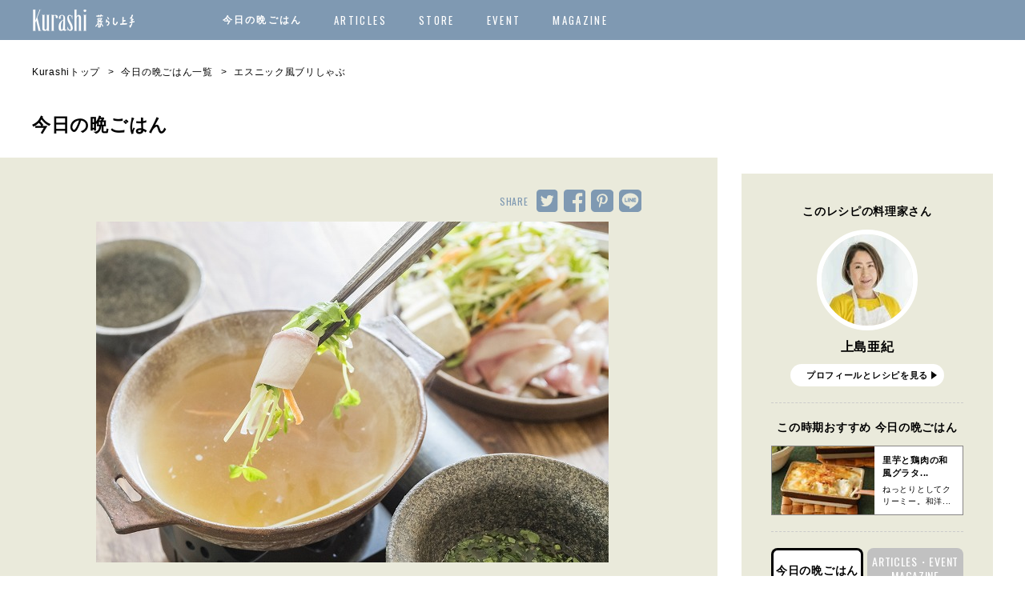

--- FILE ---
content_type: text/html; charset=UTF-8
request_url: https://www.kurashijouzu.jp/2018/12/recipe-1358/
body_size: 123159
content:
<!DOCTYPE html>
<html>
<head>
<meta charset="UTF-8">
<meta name="viewport" content="width=device-width, initial-scale=1.0, maximum-scale=1.0, user-scalable=no">
<meta name="format-detection" content="telephone=no">

<link rel="shortcut icon" href="https://www.kurashijouzu.jp/wp-content/themes/kurashi/img/favicon.ico" />
<link rel="icon" href="https://cdn.kurashijouzu.jp/contents/uploads/2019/11/kurashi_logo_192x192.png" sizes="32x32" />
<link rel="icon" href="https://cdn.kurashijouzu.jp/contents/uploads/2019/11/kurashi_logo_192x192.png" sizes="192x192" />
<link rel="apple-touch-icon-precomposed" href="https://cdn.kurashijouzu.jp/contents/uploads/2019/11/kurashi_logo_192x192.png" />
<meta name="msapplication-TileImage" content="https://cdn.kurashijouzu.jp/contents/uploads/2019/11/kurashi_logo_192x192.png" />
<!-- Page hiding snippet (recommended) -->
<style>.async-hide { opacity: 0 !important} </style>

<!-- dataLayer -->
<script>
window.dataLayer = window.dataLayer || [];
</script>


<script>
(function(a,s,y,n,c,h,i,d,e){s.className+=' '+y;
h.end=i=function(){s.className=s.className.replace(RegExp(' ?'+y),'')};
(a[n]=a[n]||[]).hide=h;setTimeout(function(){i();h.end=null},c);
})(window,document.documentElement,'async-hide','dataLayer',4000,{'GTM-M58KH5V':true});
</script>

<!-- Google Tag Manager -->
<script>(function(w,d,s,l,i){w[l]=w[l]||[];w[l].push({'gtm.start':
new Date().getTime(),event:'gtm.js'});var f=d.getElementsByTagName(s)[0],
j=d.createElement(s),dl=l!='dataLayer'?'&l='+l:'';j.async=true;j.src=
'https://www.googletagmanager.com/gtm.js?id='+i+dl;f.parentNode.insertBefore(j,f);
})(window,document,'script','dataLayer','GTM-M58KH5V');</script>


<meta name='robots' content='index, follow, max-image-preview:large, max-snippet:-1, max-video-preview:-1' />
	<style>img:is([sizes="auto" i], [sizes^="auto," i]) { contain-intrinsic-size: 3000px 1500px }</style>
	
	<!-- This site is optimized with the Yoast SEO plugin v26.0 - https://yoast.com/wordpress/plugins/seo/ -->
	<title>エスニック風ブリしゃぶのレシピ-余計な脂を落としてさっぱりと！-さん | Kurashi</title>
	<meta name="description" content="余計な脂を落としてさっぱりと！たっぷりの野菜といただく、ブリしゃぶ。野菜はさっと湯通しするだけでOK。しゃきっとした歯ごたえを楽しんで。ダシ汁に鶏ガラスープを合わせるだけで自然とエスニック風の煮汁に。" />
	<link rel="canonical" href="https://www.kurashijouzu.jp/2018/12/recipe-1358/" />
	<meta property="og:locale" content="ja_JP" />
	<meta property="og:type" content="article" />
	<meta property="og:title" content="エスニック風ブリしゃぶ | 【今日の晩ごはん】 Kurashi（暮らし上手）" />
	<meta property="og:url" content="https://www.kurashijouzu.jp/2018/12/recipe-1358/" />
	<meta property="og:site_name" content="Kurashi" />
	<meta property="article:published_time" content="2018-12-05T05:00:55+00:00" />
	<meta property="og:image" content="https://cdn.kurashijouzu.jp/contents/uploads/2018/11/recipe-1358_key-1.jpg" />
	<meta property="og:image:width" content="640" />
	<meta property="og:image:height" content="426" />
	<meta property="og:image:type" content="image/jpeg" />
	<meta name="author" content="EDT-kurashi" />
	<meta name="twitter:card" content="summary_large_image" />
	<meta name="twitter:label1" content="執筆者" />
	<meta name="twitter:data1" content="EDT-kurashi" />
	<script type="application/ld+json" class="yoast-schema-graph">{"@context":"https://schema.org","@graph":[{"@type":"WebPage","@id":"https://www.kurashijouzu.jp/2018/12/recipe-1358/","url":"https://www.kurashijouzu.jp/2018/12/recipe-1358/","name":"エスニック風ブリしゃぶ | 【今日の晩ごはん】 Kurashi（暮らし上手）","isPartOf":{"@id":"https://www.kurashijouzu.jp/#website"},"primaryImageOfPage":{"@id":"https://www.kurashijouzu.jp/2018/12/recipe-1358/#primaryimage"},"image":{"@id":"https://www.kurashijouzu.jp/2018/12/recipe-1358/#primaryimage"},"thumbnailUrl":"https://cdn.kurashijouzu.jp/contents/uploads/2018/11/recipe-1358_thumb-1.jpg","datePublished":"2018-12-05T05:00:55+00:00","author":{"@id":"https://www.kurashijouzu.jp/#/schema/person/af5fb78f2605a585456a321bc292c0fa"},"breadcrumb":{"@id":"https://www.kurashijouzu.jp/2018/12/recipe-1358/#breadcrumb"},"inLanguage":"ja","potentialAction":[{"@type":"ReadAction","target":["https://www.kurashijouzu.jp/2018/12/recipe-1358/"]}]},{"@type":"ImageObject","inLanguage":"ja","@id":"https://www.kurashijouzu.jp/2018/12/recipe-1358/#primaryimage","url":"https://cdn.kurashijouzu.jp/contents/uploads/2018/11/recipe-1358_thumb-1.jpg","contentUrl":"https://cdn.kurashijouzu.jp/contents/uploads/2018/11/recipe-1358_thumb-1.jpg","width":640,"height":426},{"@type":"BreadcrumbList","@id":"https://www.kurashijouzu.jp/2018/12/recipe-1358/#breadcrumb","itemListElement":[{"@type":"ListItem","position":1,"name":"Home","item":"https://www.kurashijouzu.jp/"},{"@type":"ListItem","position":2,"name":"エスニック風ブリしゃぶ"}]},{"@type":"WebSite","@id":"https://www.kurashijouzu.jp/#website","url":"https://www.kurashijouzu.jp/","name":"Kurashi","description":"毎日の晩ごはんが楽しくなる。暮らし上手が選ぶ素敵な料理家さんが、週替わりでおすすめの我が家ごはんを教えます。","potentialAction":[{"@type":"SearchAction","target":{"@type":"EntryPoint","urlTemplate":"https://www.kurashijouzu.jp/?s={search_term_string}"},"query-input":{"@type":"PropertyValueSpecification","valueRequired":true,"valueName":"search_term_string"}}],"inLanguage":"ja"},{"@type":"Person","@id":"https://www.kurashijouzu.jp/#/schema/person/af5fb78f2605a585456a321bc292c0fa","name":"EDT-kurashi","image":{"@type":"ImageObject","inLanguage":"ja","@id":"https://www.kurashijouzu.jp/#/schema/person/image/","url":"https://secure.gravatar.com/avatar/4e543b32132450b3635724c96579b7ca?s=96&d=mm&r=g","contentUrl":"https://secure.gravatar.com/avatar/4e543b32132450b3635724c96579b7ca?s=96&d=mm&r=g","caption":"EDT-kurashi"},"url":"https://www.kurashijouzu.jp/author/e075a67b47e5d7470d453a8aae57b3f6020fea5c/"}]}</script>
	<!-- / Yoast SEO plugin. -->


<link rel='dns-prefetch' href='//ajax.googleapis.com' />
<link rel="alternate" type="application/rss+xml" title="Kurashi &raquo; エスニック風ブリしゃぶ のコメントのフィード" href="https://www.kurashijouzu.jp/2018/12/recipe-1358/feed/" />
<link rel='stylesheet' id='wp-block-library-css' href='https://www.kurashijouzu.jp/wp-includes/css/dist/block-library/style.min.css?ver=6.7.4' type='text/css' media='all' />
<style id='classic-theme-styles-inline-css' type='text/css'>
/*! This file is auto-generated */
.wp-block-button__link{color:#fff;background-color:#32373c;border-radius:9999px;box-shadow:none;text-decoration:none;padding:calc(.667em + 2px) calc(1.333em + 2px);font-size:1.125em}.wp-block-file__button{background:#32373c;color:#fff;text-decoration:none}
</style>
<style id='global-styles-inline-css' type='text/css'>
:root{--wp--preset--aspect-ratio--square: 1;--wp--preset--aspect-ratio--4-3: 4/3;--wp--preset--aspect-ratio--3-4: 3/4;--wp--preset--aspect-ratio--3-2: 3/2;--wp--preset--aspect-ratio--2-3: 2/3;--wp--preset--aspect-ratio--16-9: 16/9;--wp--preset--aspect-ratio--9-16: 9/16;--wp--preset--color--black: #000000;--wp--preset--color--cyan-bluish-gray: #abb8c3;--wp--preset--color--white: #ffffff;--wp--preset--color--pale-pink: #f78da7;--wp--preset--color--vivid-red: #cf2e2e;--wp--preset--color--luminous-vivid-orange: #ff6900;--wp--preset--color--luminous-vivid-amber: #fcb900;--wp--preset--color--light-green-cyan: #7bdcb5;--wp--preset--color--vivid-green-cyan: #00d084;--wp--preset--color--pale-cyan-blue: #8ed1fc;--wp--preset--color--vivid-cyan-blue: #0693e3;--wp--preset--color--vivid-purple: #9b51e0;--wp--preset--gradient--vivid-cyan-blue-to-vivid-purple: linear-gradient(135deg,rgba(6,147,227,1) 0%,rgb(155,81,224) 100%);--wp--preset--gradient--light-green-cyan-to-vivid-green-cyan: linear-gradient(135deg,rgb(122,220,180) 0%,rgb(0,208,130) 100%);--wp--preset--gradient--luminous-vivid-amber-to-luminous-vivid-orange: linear-gradient(135deg,rgba(252,185,0,1) 0%,rgba(255,105,0,1) 100%);--wp--preset--gradient--luminous-vivid-orange-to-vivid-red: linear-gradient(135deg,rgba(255,105,0,1) 0%,rgb(207,46,46) 100%);--wp--preset--gradient--very-light-gray-to-cyan-bluish-gray: linear-gradient(135deg,rgb(238,238,238) 0%,rgb(169,184,195) 100%);--wp--preset--gradient--cool-to-warm-spectrum: linear-gradient(135deg,rgb(74,234,220) 0%,rgb(151,120,209) 20%,rgb(207,42,186) 40%,rgb(238,44,130) 60%,rgb(251,105,98) 80%,rgb(254,248,76) 100%);--wp--preset--gradient--blush-light-purple: linear-gradient(135deg,rgb(255,206,236) 0%,rgb(152,150,240) 100%);--wp--preset--gradient--blush-bordeaux: linear-gradient(135deg,rgb(254,205,165) 0%,rgb(254,45,45) 50%,rgb(107,0,62) 100%);--wp--preset--gradient--luminous-dusk: linear-gradient(135deg,rgb(255,203,112) 0%,rgb(199,81,192) 50%,rgb(65,88,208) 100%);--wp--preset--gradient--pale-ocean: linear-gradient(135deg,rgb(255,245,203) 0%,rgb(182,227,212) 50%,rgb(51,167,181) 100%);--wp--preset--gradient--electric-grass: linear-gradient(135deg,rgb(202,248,128) 0%,rgb(113,206,126) 100%);--wp--preset--gradient--midnight: linear-gradient(135deg,rgb(2,3,129) 0%,rgb(40,116,252) 100%);--wp--preset--font-size--small: 13px;--wp--preset--font-size--medium: 20px;--wp--preset--font-size--large: 36px;--wp--preset--font-size--x-large: 42px;--wp--preset--spacing--20: 0.44rem;--wp--preset--spacing--30: 0.67rem;--wp--preset--spacing--40: 1rem;--wp--preset--spacing--50: 1.5rem;--wp--preset--spacing--60: 2.25rem;--wp--preset--spacing--70: 3.38rem;--wp--preset--spacing--80: 5.06rem;--wp--preset--shadow--natural: 6px 6px 9px rgba(0, 0, 0, 0.2);--wp--preset--shadow--deep: 12px 12px 50px rgba(0, 0, 0, 0.4);--wp--preset--shadow--sharp: 6px 6px 0px rgba(0, 0, 0, 0.2);--wp--preset--shadow--outlined: 6px 6px 0px -3px rgba(255, 255, 255, 1), 6px 6px rgba(0, 0, 0, 1);--wp--preset--shadow--crisp: 6px 6px 0px rgba(0, 0, 0, 1);}:where(.is-layout-flex){gap: 0.5em;}:where(.is-layout-grid){gap: 0.5em;}body .is-layout-flex{display: flex;}.is-layout-flex{flex-wrap: wrap;align-items: center;}.is-layout-flex > :is(*, div){margin: 0;}body .is-layout-grid{display: grid;}.is-layout-grid > :is(*, div){margin: 0;}:where(.wp-block-columns.is-layout-flex){gap: 2em;}:where(.wp-block-columns.is-layout-grid){gap: 2em;}:where(.wp-block-post-template.is-layout-flex){gap: 1.25em;}:where(.wp-block-post-template.is-layout-grid){gap: 1.25em;}.has-black-color{color: var(--wp--preset--color--black) !important;}.has-cyan-bluish-gray-color{color: var(--wp--preset--color--cyan-bluish-gray) !important;}.has-white-color{color: var(--wp--preset--color--white) !important;}.has-pale-pink-color{color: var(--wp--preset--color--pale-pink) !important;}.has-vivid-red-color{color: var(--wp--preset--color--vivid-red) !important;}.has-luminous-vivid-orange-color{color: var(--wp--preset--color--luminous-vivid-orange) !important;}.has-luminous-vivid-amber-color{color: var(--wp--preset--color--luminous-vivid-amber) !important;}.has-light-green-cyan-color{color: var(--wp--preset--color--light-green-cyan) !important;}.has-vivid-green-cyan-color{color: var(--wp--preset--color--vivid-green-cyan) !important;}.has-pale-cyan-blue-color{color: var(--wp--preset--color--pale-cyan-blue) !important;}.has-vivid-cyan-blue-color{color: var(--wp--preset--color--vivid-cyan-blue) !important;}.has-vivid-purple-color{color: var(--wp--preset--color--vivid-purple) !important;}.has-black-background-color{background-color: var(--wp--preset--color--black) !important;}.has-cyan-bluish-gray-background-color{background-color: var(--wp--preset--color--cyan-bluish-gray) !important;}.has-white-background-color{background-color: var(--wp--preset--color--white) !important;}.has-pale-pink-background-color{background-color: var(--wp--preset--color--pale-pink) !important;}.has-vivid-red-background-color{background-color: var(--wp--preset--color--vivid-red) !important;}.has-luminous-vivid-orange-background-color{background-color: var(--wp--preset--color--luminous-vivid-orange) !important;}.has-luminous-vivid-amber-background-color{background-color: var(--wp--preset--color--luminous-vivid-amber) !important;}.has-light-green-cyan-background-color{background-color: var(--wp--preset--color--light-green-cyan) !important;}.has-vivid-green-cyan-background-color{background-color: var(--wp--preset--color--vivid-green-cyan) !important;}.has-pale-cyan-blue-background-color{background-color: var(--wp--preset--color--pale-cyan-blue) !important;}.has-vivid-cyan-blue-background-color{background-color: var(--wp--preset--color--vivid-cyan-blue) !important;}.has-vivid-purple-background-color{background-color: var(--wp--preset--color--vivid-purple) !important;}.has-black-border-color{border-color: var(--wp--preset--color--black) !important;}.has-cyan-bluish-gray-border-color{border-color: var(--wp--preset--color--cyan-bluish-gray) !important;}.has-white-border-color{border-color: var(--wp--preset--color--white) !important;}.has-pale-pink-border-color{border-color: var(--wp--preset--color--pale-pink) !important;}.has-vivid-red-border-color{border-color: var(--wp--preset--color--vivid-red) !important;}.has-luminous-vivid-orange-border-color{border-color: var(--wp--preset--color--luminous-vivid-orange) !important;}.has-luminous-vivid-amber-border-color{border-color: var(--wp--preset--color--luminous-vivid-amber) !important;}.has-light-green-cyan-border-color{border-color: var(--wp--preset--color--light-green-cyan) !important;}.has-vivid-green-cyan-border-color{border-color: var(--wp--preset--color--vivid-green-cyan) !important;}.has-pale-cyan-blue-border-color{border-color: var(--wp--preset--color--pale-cyan-blue) !important;}.has-vivid-cyan-blue-border-color{border-color: var(--wp--preset--color--vivid-cyan-blue) !important;}.has-vivid-purple-border-color{border-color: var(--wp--preset--color--vivid-purple) !important;}.has-vivid-cyan-blue-to-vivid-purple-gradient-background{background: var(--wp--preset--gradient--vivid-cyan-blue-to-vivid-purple) !important;}.has-light-green-cyan-to-vivid-green-cyan-gradient-background{background: var(--wp--preset--gradient--light-green-cyan-to-vivid-green-cyan) !important;}.has-luminous-vivid-amber-to-luminous-vivid-orange-gradient-background{background: var(--wp--preset--gradient--luminous-vivid-amber-to-luminous-vivid-orange) !important;}.has-luminous-vivid-orange-to-vivid-red-gradient-background{background: var(--wp--preset--gradient--luminous-vivid-orange-to-vivid-red) !important;}.has-very-light-gray-to-cyan-bluish-gray-gradient-background{background: var(--wp--preset--gradient--very-light-gray-to-cyan-bluish-gray) !important;}.has-cool-to-warm-spectrum-gradient-background{background: var(--wp--preset--gradient--cool-to-warm-spectrum) !important;}.has-blush-light-purple-gradient-background{background: var(--wp--preset--gradient--blush-light-purple) !important;}.has-blush-bordeaux-gradient-background{background: var(--wp--preset--gradient--blush-bordeaux) !important;}.has-luminous-dusk-gradient-background{background: var(--wp--preset--gradient--luminous-dusk) !important;}.has-pale-ocean-gradient-background{background: var(--wp--preset--gradient--pale-ocean) !important;}.has-electric-grass-gradient-background{background: var(--wp--preset--gradient--electric-grass) !important;}.has-midnight-gradient-background{background: var(--wp--preset--gradient--midnight) !important;}.has-small-font-size{font-size: var(--wp--preset--font-size--small) !important;}.has-medium-font-size{font-size: var(--wp--preset--font-size--medium) !important;}.has-large-font-size{font-size: var(--wp--preset--font-size--large) !important;}.has-x-large-font-size{font-size: var(--wp--preset--font-size--x-large) !important;}
:where(.wp-block-post-template.is-layout-flex){gap: 1.25em;}:where(.wp-block-post-template.is-layout-grid){gap: 1.25em;}
:where(.wp-block-columns.is-layout-flex){gap: 2em;}:where(.wp-block-columns.is-layout-grid){gap: 2em;}
:root :where(.wp-block-pullquote){font-size: 1.5em;line-height: 1.6;}
</style>
<link rel='stylesheet' id='style-css' href='https://www.kurashijouzu.jp/wp-content/themes/kurashi/style.css?ver=6.7.4' type='text/css' media='all' />
<link rel='stylesheet' id='slick-theme-css' href='https://www.kurashijouzu.jp/wp-content/themes/kurashi/css/script/slick-theme.css?ver=6.7.4' type='text/css' media='all' />
<link rel='stylesheet' id='magnific-popup-css' href='https://www.kurashijouzu.jp/wp-content/themes/kurashi/css/script/magnific-popup.css?ver=6.7.4' type='text/css' media='all' />
<link rel='stylesheet' id='base-css' href='https://www.kurashijouzu.jp/wp-content/themes/kurashi/css/base.css?ver=6.7.4' type='text/css' media='all' />
<link rel='stylesheet' id='slick-css' href='https://www.kurashijouzu.jp/wp-content/themes/kurashi/css/script/slick.css?ver=6.7.4' type='text/css' media='all' />
<link rel='stylesheet' id='jquery-ui-css' href='//ajax.googleapis.com/ajax/libs/jqueryui/1.10.3/themes/ui-lightness/jquery-ui.css?ver=6.7.4' type='text/css' media='all' />
<link rel='stylesheet' id='added-css' href='https://www.kurashijouzu.jp/wp-content/themes/kurashi/css/fstaddstyle.css?ver=6.7.4' type='text/css' media='all' />
<link rel='stylesheet' id='next-css' href='https://www.kurashijouzu.jp/wp-content/themes/kurashi/css/next.css?ver=6.7.4' type='text/css' media='all' />
<script type="text/javascript" src="//ajax.googleapis.com/ajax/libs/jquery/2.1.3/jquery.min.js?ver=2.1.3" id="jquery-js"></script>
<script type="text/javascript" src="//ajax.googleapis.com/ajax/libs/jqueryui/1.10.3/jquery-ui.min.js?ver=6.7.4" id="jquery-ui-js"></script>
<script type="text/javascript" src="https://www.kurashijouzu.jp/wp-content/themes/kurashi/js/jquery.easing.1.3.js?ver=6.7.4" id="easing-js"></script>
<script type="text/javascript" src="https://www.kurashijouzu.jp/wp-content/themes/kurashi/js/jquery.smoothScroll.js?ver=6.7.4" id="smoothScroll-js"></script>
<script type="text/javascript" src="https://www.kurashijouzu.jp/wp-content/themes/kurashi/js/slick.min.js?ver=6.7.4" id="slick.min-js"></script>
<script type="text/javascript" src="https://www.kurashijouzu.jp/wp-content/themes/kurashi/js/jquery.magnific-popup.js?ver=6.7.4" id="magnific-popup-js"></script>
<script type="text/javascript" src="https://www.kurashijouzu.jp/wp-content/themes/kurashi/js/Sortable.min.js?ver=6.7.4" id="Sortable-js"></script>
<script type="text/javascript" src="https://www.kurashijouzu.jp/wp-content/themes/kurashi/js/jquery.inview.js?ver=6.7.4" id="jquery.inview-js"></script>
<script type="text/javascript" src="https://www.kurashijouzu.jp/wp-content/themes/kurashi/js/fitie.js?ver=6.7.4" id="fitie-js"></script>
<script type="text/javascript" src="https://www.kurashijouzu.jp/wp-content/themes/kurashi/js/effects.js?ver=6.7.4" id="effects-js"></script>
<link rel="https://api.w.org/" href="https://www.kurashijouzu.jp/wp-json/" /><link rel="alternate" title="JSON" type="application/json" href="https://www.kurashijouzu.jp/wp-json/wp/v2/posts/47917" /><link rel='shortlink' href='https://www.kurashijouzu.jp/?p=47917' />
<link rel="alternate" title="oEmbed (JSON)" type="application/json+oembed" href="https://www.kurashijouzu.jp/wp-json/oembed/1.0/embed?url=https%3A%2F%2Fwww.kurashijouzu.jp%2F2018%2F12%2Frecipe-1358%2F" />
<link rel="alternate" title="oEmbed (XML)" type="text/xml+oembed" href="https://www.kurashijouzu.jp/wp-json/oembed/1.0/embed?url=https%3A%2F%2Fwww.kurashijouzu.jp%2F2018%2F12%2Frecipe-1358%2F&#038;format=xml" />
<link rel="icon" href="https://cdn.kurashijouzu.jp/contents/uploads/2022/07/favicon-60x60.png" sizes="32x32" />
<link rel="icon" href="https://cdn.kurashijouzu.jp/contents/uploads/2022/07/favicon.png" sizes="192x192" />
<link rel="apple-touch-icon" href="https://cdn.kurashijouzu.jp/contents/uploads/2022/07/favicon.png" />
<meta name="msapplication-TileImage" content="https://cdn.kurashijouzu.jp/contents/uploads/2022/07/favicon.png" />
  <script>
    //お気に入りアイコン
    $(function () {
      var options = {
        mainClass: 'mfp-fade',
        items:[
          {
            src: '#no-login',
            type: 'inline',
            showCloseBtn:false,
            removalDelay: 160,
            preloader: false,
            closeOnBgClick:true,
            fixedContentPos: true,
          }
        ]
      };
      $('.clip').magnificPopup(options);
      $(".btn-close").on('click', function(){
        var magnificPopup = $.magnificPopup.instance;
        magnificPopup.close();
      });
    });
  </script>
<!-- Google Ad Manager (FLUX) -->
<script type="text/javascript">
  window.pbjs = window.pbjs || {};
  window.pbjs.que = window.pbjs.que || [];

</script>
<script async='async' src="https://flux-cdn.com/client/00537/kurashijouzu_1132.js"></script>

<script type="text/javascript">
  window.googletag = window.googletag || {};
  window.googletag.cmd = window.googletag.cmd || [];

</script>
<script async='async' src='https://securepubads.g.doubleclick.net/tag/js/gpt.js'></script>

<script type="text/javascript">
  window.fluxtag = {
    readyBids: {
      prebid: false,
      amazon: false,
      google: false
    },
    failSafeTimeout: 3e3, // 【注意】環境に合わせて数値をご設定してください
    isFn: function isFn(object) {
      var _t = 'Function';
      var toString = Object.prototype.toString;
      return toString.call(object) === '[object ' + _t + ']';
    },
    launchAdServer: function () {
      if (!fluxtag.readyBids.prebid || !fluxtag.readyBids.amazon) {
        return;
      }
      fluxtag.requestAdServer();
    },
    requestAdServer: function () {
      if (!fluxtag.readyBids.google) {
        fluxtag.readyBids.google = true;
        googletag.cmd.push(function () {
          if (!!(pbjs.setTargetingForGPTAsync) && fluxtag.isFn(pbjs.setTargetingForGPTAsync)) {
            pbjs.que.push(function () {
              pbjs.setTargetingForGPTAsync();
            });
          }
          googletag.pubads().refresh();
        });
      }
    }
  };

</script>

<script type="text/javascript">
  setTimeout(function () {
    fluxtag.requestAdServer();
  }, fluxtag.failSafeTimeout);

</script>

<script type='text/javascript'>
  ! function (a9, a, p, s, t, A, g) {
    if (a[a9]) return;

    function q(c, r) {
      a[a9]._Q.push([c, r])
    }
    a[a9] = {
      init: function () {
        q("i", arguments)
      },
      fetchBids: function () {
        q("f", arguments)
      },
      setDisplayBids: function () {},
      targetingKeys: function () {
        return []
      },
      _Q: []
    };
    A = p.createElement(s);
    A.async = !0;
    A.src = t;
    g = p.getElementsByTagName(s)[0];
    g.parentNode.insertBefore(A, g)
  }("apstag", window, document, "script", "//c.amazon-adsystem.com/aax2/apstag.js");
  apstag.init({
    pubID: '21845426399',
    adServer: 'googletag',
    bidTimeout: 1e3
  });
  var innerWidth = window.innerWidth;
  var apsSlots = [];
  // TAM(UAM)を配信する広告枠を記入
  if (innerWidth > 740) {
    apsSlots = [{
      slotID: "div-gpt-ad-PC/all_side_rec_01",
      slotName: "/21845426399/kurashi/kurashi_PC_all_side_rec_01",
      sizes: [
        [300, 250]
      ]
    }, {
      slotID: "div-gpt-ad-PC/all_side_rec_02",
      slotName: "/21845426399/kurashi/kurashi_PC_all_side_rec_02",
      sizes: [
        [300, 250]
      ]
    }, {
      slotID: "div-gpt-ad-PC/all_foot_rec_01",
      slotName: "/21845426399/kurashi/kurashi_PC_all_foot_rec_01",
      sizes: [
        [300, 250]
      ]
    }, {
      slotID: "div-gpt-ad-PC/all_foot_rec_02",
      slotName: "/21845426399/kurashi/kurashi/PC_all_foot_rec_02",
      sizes: [
        [300, 250]
      ]
    }, {
      slotID: "div-gpt-ad-PC/all_foot_overlay_01",
      slotName: "/21845426399/kurashi/kurashi_PC_all_foot_overlay_01",
      sizes: [
        [728, 90],
        [970, 90]
      ]
    }, {
      slotID: "div-gpt-ad-PC/list_middle_rec_01",
      slotName: "/21845426399/kurashi/kurashi_PC_list_middle_rec_01",
      sizes: [
        [300, 250]
      ]
    }, {
      slotID: "div-gpt-ad-PC/list_middle_rec_02",
      slotName: "/21845426399/kurashi/kurashi_PC_list_middle_rec_02",
      sizes: [
        [300, 250]
      ]
    }, {
      slotID: "div-gpt-ad-PC/list_middle_rec_03",
      slotName: "/21845426399/kurashi/kurashi_PC_list_middle_rec_03",
      sizes: [
        [300, 250]
      ]
    }, {
      slotID: "div-gpt-ad-PC/list_middle_rec_04",
      slotName: "/21845426399/kurashi/kurashi_PC_list_middle_rec_04",
      sizes: [
        [300, 250]
      ]
    }];
  } else {
    apsSlots = [{
      slotID: "div-gpt-ad-SP/all_middle_mbanner_01",
      slotName: "/21845426399/kurashi/kurashi_SP_all_middle_mbanner_01",
      sizes: [
        [320, 50],
        [320, 100]
      ]
    }, {
      slotID: "div-gpt-ad-SP/all_foot_rec_01",
      slotName: "/21845426399/kurashi/kurashi_SP_all_foot_rec_01",
      sizes: [
        [300, 250],
        [336, 280],
        [320, 180]
      ]
    }, {
      slotID: "div-gpt-ad-SP/all_foot_rec_02",
      slotName: "/21845426399/kurashi/kurashi_SP_all_foot_rec_02",
      sizes: [
        [300, 250],
        [336, 280],
        [320, 180]
      ]
    }, {
      slotID: "div-gpt-ad-SP/all_foot_overlay_01",
      slotName: "/21845426399/kurashi/kurashi_SP_all_foot_overlay_01",
      sizes: [
        [320, 50],
        [320, 100]
      ]
    }, {
      slotID: "div-gpt-ad-SP/list_middle_rec_01",
      slotName: "/21845426399/kurashi/kurashi_SP_list_middle_rec_01",
      sizes: [
        [300, 250],
        [336, 280],
        [320, 180]
      ]
    }, {
      slotID: "div-gpt-ad-SP/list_middle_rec_02",
      slotName: "/21845426399/kurashi/kurashi_SP_list_middle_rec_02",
      sizes: [
        [300, 250],
        [336, 280],
        [320, 180]
      ]
    }]
  }
  apstag.fetchBids({
    slots: apsSlots
  }, function (bids) {
    googletag.cmd.push(function () {
      apstag.setDisplayBids();
      fluxtag.readyBids.amazon = true;
      fluxtag.launchAdServer();
    });
  });

</script>

<script type="text/javascript">
  googletag.cmd.push(function () {
    const pcRecMapping = googletag.sizeMapping()
      .addSize([740, 0], [300, 250])
      .addSize([0, 0], [])
      .build();

    const pcOverlayMapping = googletag.sizeMapping()
      .addSize([740, 0], [
        [970, 90],
        [728, 90]
      ])
      .addSize([0, 0], [])
      .build();

    const spRecMapping = googletag.sizeMapping()
      .addSize([740, 0], [])
      .addSize([0, 0], [
        [336, 280],
        [320, 180],
        [300, 250]
      ])
      .build();

    const spBannerMapping = googletag.sizeMapping()
      .addSize([740, 0], [])
      .addSize([0, 0], [
        [320, 50],
        [320, 100]
      ])
      .build();

    const spOverlayMapping = googletag.sizeMapping()
      .addSize([740, 0], [])
      .addSize([0, 0], [
        [320, 50],
        [320, 100]
      ])
      .build();
    // add slot (defineSoltの記述）
    googletag.defineSlot(
      "/21845426399/kurashi/kurashi_PC_all_side_rec_01",
      [
        [300, 250]
      ],
      "div-gpt-ad-PC/all_side_rec_01"
    ).defineSizeMapping(pcRecMapping).addService(googletag.pubads());
    googletag.defineSlot(
      "/21845426399/kurashi/kurashi_PC_all_side_rec_02",
      [
        [300, 250]
      ],
      "div-gpt-ad-PC/all_side_rec_02"
    ).defineSizeMapping(pcRecMapping).addService(googletag.pubads());
    googletag.defineSlot(
      "/21845426399/kurashi/kurashi_PC_all_foot_rec_01",
      [
        [300, 250]
      ],
      "div-gpt-ad-PC/all_foot_rec_01"
    ).defineSizeMapping(pcRecMapping).addService(googletag.pubads());
    googletag.defineSlot(
      "/21845426399/kurashi/kurashi_PC_all_foot_rec_02",
      [
        [300, 250]
      ],
      "div-gpt-ad-PC/all_foot_rec_02"
    ).defineSizeMapping(pcRecMapping).addService(googletag.pubads());
    googletag.defineSlot(
      "/21845426399/kurashi/kurashi_PC_all_foot_overlay_01",
      [
        [728, 90],
        [970, 90]
      ],
      "div-gpt-ad-PC/all_foot_overlay_01"
    ).defineSizeMapping(pcOverlayMapping).addService(googletag.pubads());
    googletag.defineSlot(
      "/21845426399/kurashi/kurashi_PC_list_middle_rec_01",
      [
        [300, 250]
      ],
      "div-gpt-ad-PC/list_middle_rec_01"
    ).defineSizeMapping(pcRecMapping).addService(googletag.pubads());
    googletag.defineSlot(
      "/21845426399/kurashi/kurashi_PC_list_middle_rec_02",
      [
        [300, 250]
      ],
      "div-gpt-ad-PC/list_middle_rec_02"
    ).defineSizeMapping(pcRecMapping).addService(googletag.pubads());
    googletag.defineSlot(
      "/21845426399/kurashi/kurashi_PC_list_middle_rec_03",
      [
        [300, 250]
      ],
      "div-gpt-ad-PC/list_middle_rec_03"
    ).defineSizeMapping(pcRecMapping).addService(googletag.pubads());
    googletag.defineSlot(
      "/21845426399/kurashi/kurashi_PC_list_middle_rec_04",
      [
        [300, 250]
      ],
      "div-gpt-ad-PC/list_middle_rec_04"
    ).defineSizeMapping(pcRecMapping).addService(googletag.pubads());
    googletag.defineSlot(
      "/21845426399/kurashi/kurashi_SP_all_middle_mbanner_01",
      [
        [320, 50],
        [320, 100]
      ],
      "div-gpt-ad-SP/all_middle_mbanner_01"
    ).defineSizeMapping(spBannerMapping).addService(googletag.pubads());
    googletag.defineSlot(
      "/21845426399/kurashi/kurashi_SP_all_foot_rec_01",
      [
        [300, 250],
        [336, 280],
        [320, 180]
      ],
      "div-gpt-ad-SP/all_foot_rec_01"
    ).defineSizeMapping(spRecMapping).addService(googletag.pubads());
    googletag.defineSlot(
      "/21845426399/kurashi/kurashi_SP_all_foot_rec_02",
      [
        [300, 250],
        [336, 280],
        [320, 180]
      ],
      "div-gpt-ad-SP/all_foot_rec_02"
    ).defineSizeMapping(spRecMapping).addService(googletag.pubads());
    googletag.defineSlot(
      "/21845426399/kurashi/kurashi_SP_all_foot_overlay_01",
      [
        [320, 50],
        [320, 100]
      ],
      "div-gpt-ad-SP/all_foot_overlay_01"
    ).defineSizeMapping(spOverlayMapping).addService(googletag.pubads());
    googletag.defineSlot(
      "/21845426399/kurashi/kurashi_SP_list_middle_rec_01",
      [
        [300, 250],
        [336, 280],
        [320, 180]
      ],
      "div-gpt-ad-SP/list_middle_rec_01"
    ).defineSizeMapping(spRecMapping).addService(googletag.pubads());
    googletag.defineSlot(
      "/21845426399/kurashi/kurashi_SP_list_middle_rec_02",
      [
        [300, 250],
        [336, 280],
        [320, 180]
      ],
      "div-gpt-ad-SP/list_middle_rec_02"
    ).defineSizeMapping(spRecMapping).addService(googletag.pubads());
    // video
    googletag.defineSlot('/21845426399/kurashi/kurashi_video', [1, 1], 'div-gpt-ad-/kurashi_video').addService(googletag.pubads());

    googletag.pubads().enableSingleRequest();
    googletag.pubads().collapseEmptyDivs();
    googletag.pubads().disableInitialLoad();
    googletag.enableServices();

    // Prebidが呼び出せる状態の場合
    if (!!(window.pbFlux) && !!(window.pbFlux.prebidBidder) && fluxtag.isFn(window.pbFlux.prebidBidder)) {
      pbjs.que.push(function () {
        window.pbFlux.prebidBidder();
      });
    } else {
      // Prebidが呼び出せない場合、すぐにGAMを呼び出す
      fluxtag.readyBids.prebid = true;
      fluxtag.launchAdServer();
    }
  });

</script>




<!-- Google Ad Manager (peacs) -->
<!--script data-ad-client="ca-pub-4194877704989021" async src="https://pagead2.googlesyndication.com/pagead/js/adsbygoogle.js"></script-->

</head>
<body class="post-template-default single single-post postid-47917 single-format-standard watched">

  <!-- Google Tag Manager (noscript) -->
  <noscript><iframe src="https://www.googletagmanager.com/ns.html?id=GTM-M58KH5V"
  height="0" width="0" style="display:none;visibility:hidden"></iframe></noscript>
  <!-- End Google Tag Manager (noscript) -->

      <!--  -->
    <header class="next">
      <div class="head-wrap">
        <div class="inside">
          <p id="logo"><a href="https://www.kurashijouzu.jp/"><img src="https://www.kurashijouzu.jp/wp-content/themes/kurashi/img/common/logo.png" srcset="https://www.kurashijouzu.jp/wp-content/themes/kurashi/img/common/logo.png 1x,https://www.kurashijouzu.jp/wp-content/themes/kurashi/img/common/logo@2x.png 2x" width="128" height="28" alt="暮らし上手"></a></p>
          <nav>
            <ul>
              <li>
                <a href="https://www.kurashijouzu.jp/bangohan/">今日の晩ごはん</a>
                <ul>
                  <li><a href="https://www.kurashijouzu.jp/recipe/">全レシピ一覧</a></li>
                  <li><a href="https://www.kurashijouzu.jp/cooks/">料理家一覧</a></li>
                </ul>
              </li>
              <li>
                <a href="https://www.kurashijouzu.jp/articles/">ARTICLES</a>
                                  <ul>
                                          <li><a href="https://www.kurashijouzu.jp/articles/lifestyle">LIFESTYLE</a></li>
                                          <li><a href="https://www.kurashijouzu.jp/articles/food-recipe">FOOD &amp; RECIPE</a></li>
                                          <li><a href="https://www.kurashijouzu.jp/articles/beauty-health">BEAUTY &amp; HEALTH</a></li>
                                          <li><a href="https://www.kurashijouzu.jp/articles/sports-wellness">SPORTS &amp; WELLNESS</a></li>
                                          <li><a href="https://www.kurashijouzu.jp/articles/fashion">FASHION</a></li>
                                          <li><a href="https://www.kurashijouzu.jp/articles/hobby">HOBBY</a></li>
                                          <li><a href="https://www.kurashijouzu.jp/articles/culture-art">CULTURE &amp; ART</a></li>
                                          <li><a href="https://www.kurashijouzu.jp/articles/travel">TRAVEL</a></li>
                                      </ul>
                              </li>
              <li>
                <a href="https://shop.funq.jp/" target="_blank">STORE</a>
              </li>
              <li>
                <a href="https://www.kurashijouzu.jp/event/">EVENT</a>
              </li>
              <li>
                <a href="https://www.kurashijouzu.jp/magazine/">MAGAZINE</a>
              </li>
            </ul>
            <div class="btn-block">

            </div>
          </nav>
        </div>
      </div>
      <div class="head-sp">
        <div class="item-main">
          <p class="logo"><a href="https://www.kurashijouzu.jp/"><img src="https://www.kurashijouzu.jp/wp-content/themes/kurashi/img/common/logo.png" srcset="https://www.kurashijouzu.jp/wp-content/themes/kurashi/img/common/logo.png 1x,https://www.kurashijouzu.jp/wp-content/themes/kurashi/img/common/logo@2x.png 2x" width="128" height="28" alt="暮らし上手"></a></p>
          <p class="menu opener"><span class="top"></span><span class="middle"></span><span class="bottom"></span></p>
        </div>
                  <form class="item-search recipe" action="https://www.kurashijouzu.jp/">
            <p class="close"><span class="top"></span><span class="bottom"></span></p>
            <input type="text" value="" name="s" placeholder="料理名・食材" class="w100p">
            <p class="submit"><input type="submit" value="検索" class="search"></p>
          </form>
          <form class="item-search keyword hidden" action="https://www.kurashijouzu.jp/">
            <input type="hidden" name="target" value="others">
            <p class="close"><span class="top"></span><span class="bottom"></span></p>
  					<input type="text" value="" name="s" placeholder="キーワード・書籍名・イベント名" class="w100p">
  					<p class="submit"><input type="submit" value="検索" class="search"></p>
          </form>
              </div>
      <div class="head-hidden ">
        <div class="item-top">
          <div class="btn-block btn">

          </div>
        </div>
        <div class="item-links">
          <ul>
            <li class="long"><a href="https://www.kurashijouzu.jp/" class="eng">TOP</a></li>
          </ul>
          <ul>
            <li class="long"><a href="https://www.kurashijouzu.jp/bangohan/">今日の晩ごはん</a></li>
            <li><a href="https://www.kurashijouzu.jp/recipe/">全レシピ一覧</a></li>
            <li><a href="https://www.kurashijouzu.jp/cooks/">料理家一覧</a></li>
          </ul>
          <ul>
            <li class="long"><a href="https://www.kurashijouzu.jp/articles/" class="eng">ARTICLES</a></li>
                                          <li><a href="https://www.kurashijouzu.jp/articles/lifestyle" class="eng">LIFESTYLE</a></li>
                              <li><a href="https://www.kurashijouzu.jp/articles/food-recipe" class="eng">FOOD &amp; RECIPE</a></li>
                              <li><a href="https://www.kurashijouzu.jp/articles/beauty-health" class="eng">BEAUTY &amp; HEALTH</a></li>
                              <li><a href="https://www.kurashijouzu.jp/articles/sports-wellness" class="eng">SPORTS &amp; WELLNESS</a></li>
                              <li><a href="https://www.kurashijouzu.jp/articles/fashion" class="eng">FASHION</a></li>
                              <li><a href="https://www.kurashijouzu.jp/articles/hobby" class="eng">HOBBY</a></li>
                              <li><a href="https://www.kurashijouzu.jp/articles/culture-art" class="eng">CULTURE &amp; ART</a></li>
                              <li><a href="https://www.kurashijouzu.jp/articles/travel" class="eng">TRAVEL</a></li>
                                    </ul>
          <ul class="block">
            <li><a href="https://shop.funq.jp/" target="_blank" class="eng">STORE</a></li>
            <li><a href="https://www.kurashijouzu.jp/event/" class="eng">EVENT</a></li>
            <li><a href="https://www.kurashijouzu.jp/magazine/" class="eng">MAGAZINE</a></li>
          </ul>
        </div>
        <ul class="item-share">
          <li><a href="https://www.instagram.com/kurashijouzu_official/" target="_blank"><img src="https://www.kurashijouzu.jp/wp-content/themes/kurashi/img/common/icon-insta_white.png" srcset="https://www.kurashijouzu.jp/wp-content/themes/kurashi/img/common/icon-insta_white.png 1x,https://www.kurashijouzu.jp/wp-content/themes/kurashi/img/common/icon-insta_white@2x.png 2x" width="26" height="26" alt="Instagram"></a></li>
          <!-- <li><a href="" target="_blank"><img src="https://www.kurashijouzu.jp/wp-content/themes/kurashi/img/common/icon-tw_white.png" srcset="https://www.kurashijouzu.jp/wp-content/themes/kurashi/img/common/icon-tw_white.png 1x,https://www.kurashijouzu.jp/wp-content/themes/kurashi/img/common/icon-tw_white@2x.png 2x" width="27" height="26" alt="Twitter"></a></li> -->
          <li><a href="https://www.facebook.com/kurashijozu/" target="_blank"><img src="https://www.kurashijouzu.jp/wp-content/themes/kurashi/img/common/icon-fb_white.png" srcset="https://www.kurashijouzu.jp/wp-content/themes/kurashi/img/common/icon-fb_white.png 1x,https://www.kurashijouzu.jp/wp-content/themes/kurashi/img/common/icon-fb_white@2x.png 2x" width="27" height="26" alt="Facebook"></a></li>
        </ul>
      </div>
      <div class="head-search">
        <ul class="item-tab">
          <li class="tab-01 current">今日の晩ごはん</li>
          <li class="tab-02">ARTICLES / EVENT</li>
        </ul>
        <div class="item-content">
          <div class="tab tab-01 current">
                          <label class="select">
                <select onChange="location.href=value;">
                  <option value="">料理ジャンル</option>
                                      <option value="https://www.kurashijouzu.jp/recipe/?genre=%e5%92%8c%e9%a3%9f">和食</option>
                                      <option value="https://www.kurashijouzu.jp/recipe/?genre=%e6%b4%8b%e9%a3%9f">洋食</option>
                                      <option value="https://www.kurashijouzu.jp/recipe/?genre=%e4%b8%ad%e8%8f%af">中華</option>
                                      <option value="https://www.kurashijouzu.jp/recipe/?genre=%e3%82%a8%e3%82%b9%e3%83%8b%e3%83%83%e3%82%af">エスニック</option>
                                      <option value="https://www.kurashijouzu.jp/recipe/?genre=%e9%9f%93%e5%9b%bd">韓国</option>
                                      <option value="https://www.kurashijouzu.jp/recipe/?genre=%e3%83%91%e3%83%bc%e3%83%86%e3%82%a3%e3%83%bc%e3%83%bb%e3%81%8a%e3%82%82%e3%81%a6%e3%81%aa%e3%81%97">パーティー・おもてなし</option>
                                      <option value="https://www.kurashijouzu.jp/recipe/?genre=%e3%81%9d%e3%81%ae%e4%bb%96">その他</option>
                                  </select>
              </label>
                                      <label class="select">
                <select onChange="location.href=value;">
                  <option value="">料理種類で検索する</option>
                                      <option value="https://www.kurashijouzu.jp/recipe/?dish=%e3%81%8a%e3%82%84%e3%81%a4">おやつ</option>
                                      <option value="https://www.kurashijouzu.jp/recipe/?dish=%e3%82%ab%e3%83%ac%e3%83%bc">カレー</option>
                                      <option value="https://www.kurashijouzu.jp/recipe/?dish=%e3%83%91%e3%82%b9%e3%82%bf">パスタ</option>
                                      <option value="https://www.kurashijouzu.jp/recipe/?dish=%e9%ba%ba">麺</option>
                                      <option value="https://www.kurashijouzu.jp/recipe/?dish=%e3%81%94%e9%a3%af">ご飯</option>
                                      <option value="https://www.kurashijouzu.jp/recipe/?dish=%e3%82%b9%e3%83%bc%e3%83%97">スープ</option>
                                      <option value="https://www.kurashijouzu.jp/recipe/?dish=%e3%82%b5%e3%83%a9%e3%83%80">サラダ</option>
                                      <option value="https://www.kurashijouzu.jp/recipe/?dish=nabe">鍋</option>
                                      <option value="https://www.kurashijouzu.jp/recipe/?dish=%e7%85%ae%e7%89%a9">煮物</option>
                                      <option value="https://www.kurashijouzu.jp/recipe/?dish=%e9%87%8e%e8%8f%9c%e3%81%8a%e3%81%8b%e3%81%9a">野菜おかず</option>
                                      <option value="https://www.kurashijouzu.jp/recipe/?dish=%e8%82%89%e3%81%8a%e3%81%8b%e3%81%9a">肉おかず</option>
                                      <option value="https://www.kurashijouzu.jp/recipe/?dish=%e9%ad%9a%e4%bb%8b%e3%81%8a%e3%81%8b%e3%81%9a">魚介おかず</option>
                                      <option value="https://www.kurashijouzu.jp/recipe/?dish=%e6%8f%9a%e3%81%92%e7%89%a9">揚げ物</option>
                                      <option value="https://www.kurashijouzu.jp/recipe/?dish=%e3%81%8a%e3%81%a4%e3%81%be%e3%81%bf">おつまみ</option>
                                  </select>
              </label>
                                      <div class="tag">
                <p class="title">季節の食材から検索する</p>
                <ul class="cats cat black">
    							    								<li><a href="https://www.kurashijouzu.jp/recipe/?ingredient=%e3%81%a4%e3%82%8b%e3%82%80%e3%82%89%e3%81%95%e3%81%8d">つるむらさき</a></li>
    							    								<li><a href="https://www.kurashijouzu.jp/recipe/?ingredient=%e3%82%86%e3%82%8a%e6%a0%b9">ゆり根</a></li>
    							    								<li><a href="https://www.kurashijouzu.jp/recipe/?ingredient=%e3%83%81%e3%83%b3%e3%82%b2%e3%83%b3%e8%8f%9c">チンゲン菜</a></li>
    							    								<li><a href="https://www.kurashijouzu.jp/recipe/?ingredient=%e5%a4%a7%e6%a0%b9">大根</a></li>
    							    								<li><a href="https://www.kurashijouzu.jp/recipe/?ingredient=%e7%99%bd%e8%8f%9c">白菜</a></li>
    							    								<li><a href="https://www.kurashijouzu.jp/recipe/?ingredient=%e6%b0%b4%e8%8f%9c">水菜</a></li>
    							    								<li><a href="https://www.kurashijouzu.jp/recipe/?ingredient=%e9%87%8c%e8%8a%8b">里芋</a></li>
    							    								<li><a href="https://www.kurashijouzu.jp/recipe/?ingredient=%e3%83%96%e3%83%ad%e3%83%83%e3%82%b3%e3%83%aa%e3%83%bc">ブロッコリー</a></li>
    							    								<li><a href="https://www.kurashijouzu.jp/recipe/?ingredient=%e3%82%ab%e3%83%96">カブ</a></li>
    							    								<li><a href="https://www.kurashijouzu.jp/recipe/?ingredient=%e5%b0%8f%e6%9d%be%e8%8f%9c">小松菜</a></li>
    							    								<li><a href="https://www.kurashijouzu.jp/recipe/?ingredient=%e9%95%b7%e3%81%ad%e3%81%8e">長ねぎ</a></li>
    							    								<li><a href="https://www.kurashijouzu.jp/recipe/?ingredient=%e3%82%b4%e3%83%9c%e3%82%a6">ゴボウ</a></li>
    							    								<li><a href="https://www.kurashijouzu.jp/recipe/?ingredient=%e9%95%b7%e8%8a%8b%e3%83%bb%e5%b1%b1%e8%8a%8b">長芋・山芋</a></li>
    							    								<li><a href="https://www.kurashijouzu.jp/recipe/?ingredient=%e3%82%ab%e3%83%aa%e3%83%95%e3%83%a9%e3%83%af%e3%83%bc">カリフラワー</a></li>
    							    								<li><a href="https://www.kurashijouzu.jp/recipe/?ingredient=%e3%81%bb%e3%81%86%e3%82%8c%e3%82%93%e8%8d%89">ほうれん草</a></li>
    							    								<li><a href="https://www.kurashijouzu.jp/recipe/?ingredient=%e6%98%a5%e8%8f%8a">春菊</a></li>
    							                </ul>
                <p class="btn pt10 tar"><a href="https://www.kurashijouzu.jp/detail/#foodstuff" class="arrow">その他の食材で検索する</a></p>
              </div>
                        <div>
              <p class="title">調理時間で検索する</p>
              <ul class="search-list">
                <li><a href="https://www.kurashijouzu.jp/recipe/?time=time-saving">時短</a></li>
                <li><a href="https://www.kurashijouzu.jp/recipe/?time=within-30">30分以内</a></li>
                <li><a href="https://www.kurashijouzu.jp/recipe/?time=within-60">60分未満</a></li>
                <li><a href="https://www.kurashijouzu.jp/recipe/?time=60-or-more">60分以上</a></li>
              </ul>
            </div>
                          <div class="kana">
                <p class="title">料理家・料理研究家を探す</p>
                <ul class="kana-list">
                                      <li><a href="https://www.kurashijouzu.jp/cooks/?initial=a">あ</a></li>
                                      <li><a href="https://www.kurashijouzu.jp/cooks/?initial=ka">か</a></li>
                                      <li><a href="https://www.kurashijouzu.jp/cooks/?initial=sa">さ</a></li>
                                      <li><a href="https://www.kurashijouzu.jp/cooks/?initial=ta">た</a></li>
                                      <li><a href="https://www.kurashijouzu.jp/cooks/?initial=na">な</a></li>
                                      <li><a href="https://www.kurashijouzu.jp/cooks/?initial=ha">は</a></li>
                                      <li><a href="https://www.kurashijouzu.jp/cooks/?initial=ma">ま</a></li>
                                      <li><a href="https://www.kurashijouzu.jp/cooks/?initial=ya">や</a></li>
                                      <li><a href="https://www.kurashijouzu.jp/cooks/?initial=ra">ら</a></li>
                                      <li><a href="https://www.kurashijouzu.jp/cooks/?initial=wa">わ</a></li>
                                  </ul>
              </div>
                        <p class="btn"><a href="https://www.kurashijouzu.jp/detail/" class="arrow w100p lg">詳細検索</a></p>
          </div>
          <div class="tab tab-02">
    				              <label class="select">
                <select onChange="location.href=value;">
                  <option value="">ARTICLESのカテゴリーで検索する</option>
    							    								<option value="https://www.kurashijouzu.jp/articles/?cat=239">LIFESTYLE</option>
    							    								<option value="https://www.kurashijouzu.jp/articles/?cat=240">FOOD &amp; RECIPE</option>
    							    								<option value="https://www.kurashijouzu.jp/articles/?cat=241">BEAUTY &amp; HEALTH</option>
    							    								<option value="https://www.kurashijouzu.jp/articles/?cat=242">SPORTS &amp; WELLNESS</option>
    							    								<option value="https://www.kurashijouzu.jp/articles/?cat=244">FASHION</option>
    							    								<option value="https://www.kurashijouzu.jp/articles/?cat=245">HOBBY</option>
    							    								<option value="https://www.kurashijouzu.jp/articles/?cat=246">CULTURE &amp; ART</option>
    							    								<option value="https://www.kurashijouzu.jp/articles/?cat=248">TRAVEL</option>
    							                </select>
              </label>
                				              <div class="tag">
                <p class="title">人気のキーワードから検索する</p>

                <ul class="cats cat black">
    							    								<li><a href="https://www.kurashijouzu.jp/articles/?post_tag=253">楽しいキッチン</a></li>
    							    								<li><a href="https://www.kurashijouzu.jp/articles/?post_tag=254">おうちごはん</a></li>
    							    								<li><a href="https://www.kurashijouzu.jp/articles/?post_tag=267">暮らしのレシピ</a></li>
    							    								<li><a href="https://www.kurashijouzu.jp/articles/?post_tag=646">器</a></li>
    							    								<li><a href="https://www.kurashijouzu.jp/articles/?post_tag=656">自転車</a></li>
    							    								<li><a href="https://www.kurashijouzu.jp/articles/?post_tag=657">ミニベロ</a></li>
    							    								<li><a href="https://www.kurashijouzu.jp/articles/?post_tag=658">クロスバイク</a></li>
    							    								<li><a href="https://www.kurashijouzu.jp/articles/?post_tag=660">ペリエ ジュエ</a></li>
    							    								<li><a href="https://www.kurashijouzu.jp/articles/?post_tag=661">シャンパーニュ</a></li>
    							    								<li><a href="https://www.kurashijouzu.jp/articles/?post_tag=662">星のや</a></li>
    							    								<li><a href="https://www.kurashijouzu.jp/articles/?post_tag=663">リゾート</a></li>
    							    								<li><a href="https://www.kurashijouzu.jp/articles/?post_tag=664">根菜美人滞在</a></li>
    							    								<li><a href="https://www.kurashijouzu.jp/articles/?post_tag=665">イベント</a></li>
    							    								<li><a href="https://www.kurashijouzu.jp/articles/?post_tag=666">料理教室</a></li>
    							    								<li><a href="https://www.kurashijouzu.jp/articles/?post_tag=667">羽織れる割烹着</a></li>
    							    								<li><a href="https://www.kurashijouzu.jp/articles/?post_tag=668">オリジナル商品</a></li>
    							    								<li><a href="https://www.kurashijouzu.jp/articles/?post_tag=669">青山有紀</a></li>
    							    								<li><a href="https://www.kurashijouzu.jp/articles/?post_tag=670">薬膳</a></li>
    							    								<li><a href="https://www.kurashijouzu.jp/articles/?post_tag=671">冷えとり</a></li>
    							    								<li><a href="https://www.kurashijouzu.jp/articles/?post_tag=672">バーミキュラ</a></li>
    							    								<li><a href="https://www.kurashijouzu.jp/articles/?post_tag=673">オーブンポットラウンド</a></li>
    							    								<li><a href="https://www.kurashijouzu.jp/articles/?post_tag=674">愛用品</a></li>
    							    								<li><a href="https://www.kurashijouzu.jp/articles/?post_tag=675">アヒルストア</a></li>
    							    								<li><a href="https://www.kurashijouzu.jp/articles/?post_tag=677">発酵食</a></li>
    							    								<li><a href="https://www.kurashijouzu.jp/articles/?post_tag=678">収納</a></li>
    							    								<li><a href="https://www.kurashijouzu.jp/articles/?post_tag=679">KITCHEN</a></li>
    							    								<li><a href="https://www.kurashijouzu.jp/articles/?post_tag=680">食器棚</a></li>
    							    								<li><a href="https://www.kurashijouzu.jp/articles/?post_tag=681">クローゼット</a></li>
    							    								<li><a href="https://www.kurashijouzu.jp/articles/?post_tag=682">キッチン</a></li>
    							    								<li><a href="https://www.kurashijouzu.jp/articles/?post_tag=683">書斎</a></li>
    							    								<li><a href="https://www.kurashijouzu.jp/articles/?post_tag=685">Kurashiの掲示板</a></li>
    							    								<li><a href="https://www.kurashijouzu.jp/articles/?post_tag=686">親愛なる暮らしの道具</a></li>
    							    								<li><a href="https://www.kurashijouzu.jp/articles/?post_tag=689">日々朝ごはん</a></li>
    							    								<li><a href="https://www.kurashijouzu.jp/articles/?post_tag=690">佐賀県産食材</a></li>
    							    								<li><a href="https://www.kurashijouzu.jp/articles/?post_tag=691">日本ペイント</a></li>
    							    								<li><a href="https://www.kurashijouzu.jp/articles/?post_tag=692">DIY</a></li>
    							    								<li><a href="https://www.kurashijouzu.jp/articles/?post_tag=693">オリンパス</a></li>
    							    								<li><a href="https://www.kurashijouzu.jp/articles/?post_tag=694">写真教室</a></li>
    							    								<li><a href="https://www.kurashijouzu.jp/articles/?post_tag=695">日本ペイントホールディングス</a></li>
    							    								<li><a href="https://www.kurashijouzu.jp/articles/?post_tag=696">今日の晩ごはん</a></li>
    							    								<li><a href="https://www.kurashijouzu.jp/articles/?post_tag=697">餃子</a></li>
    							    								<li><a href="https://www.kurashijouzu.jp/articles/?post_tag=698">特集</a></li>
    							    								<li><a href="https://www.kurashijouzu.jp/articles/?post_tag=699">時短</a></li>
    							    								<li><a href="https://www.kurashijouzu.jp/articles/?post_tag=700">鍋</a></li>
    							    								<li><a href="https://www.kurashijouzu.jp/articles/?post_tag=701">カレー</a></li>
    							    								<li><a href="https://www.kurashijouzu.jp/articles/?post_tag=704">グラタン</a></li>
    							    								<li><a href="https://www.kurashijouzu.jp/articles/?post_tag=705">台湾風</a></li>
    							    								<li><a href="https://www.kurashijouzu.jp/articles/?post_tag=706">中華麺</a></li>
    							    								<li><a href="https://www.kurashijouzu.jp/articles/?post_tag=707">麺料理</a></li>
    							    								<li><a href="https://www.kurashijouzu.jp/articles/?post_tag=708">口尾麻美</a></li>
    							    								<li><a href="https://www.kurashijouzu.jp/articles/?post_tag=710">春野菜</a></li>
    							    								<li><a href="https://www.kurashijouzu.jp/articles/?post_tag=711">シチュー</a></li>
    							    								<li><a href="https://www.kurashijouzu.jp/articles/?post_tag=714">チキン</a></li>
    							    								<li><a href="https://www.kurashijouzu.jp/articles/?post_tag=715">ザ・チキンマーケット</a></li>
    							    								<li><a href="https://www.kurashijouzu.jp/articles/?post_tag=716">坂田阿希子</a></li>
    							    								<li><a href="https://www.kurashijouzu.jp/articles/?post_tag=717">ユウキ食品</a></li>
    							    								<li><a href="https://www.kurashijouzu.jp/articles/?post_tag=718">ガラスープ</a></li>
    							    								<li><a href="https://www.kurashijouzu.jp/articles/?post_tag=723">レシピ特集</a></li>
    							    								<li><a href="https://www.kurashijouzu.jp/articles/?post_tag=746">Kurashi</a></li>
    							    								<li><a href="https://www.kurashijouzu.jp/articles/?post_tag=747">ブラーバ</a></li>
    							    								<li><a href="https://www.kurashijouzu.jp/articles/?post_tag=748">ルンバ</a></li>
    							    								<li><a href="https://www.kurashijouzu.jp/articles/?post_tag=749">掃除</a></li>
    							    								<li><a href="https://www.kurashijouzu.jp/articles/?post_tag=750">お掃除</a></li>
    							    								<li><a href="https://www.kurashijouzu.jp/articles/?post_tag=751">子ども</a></li>
    							    								<li><a href="https://www.kurashijouzu.jp/articles/?post_tag=752">ペット</a></li>
    							    								<li><a href="https://www.kurashijouzu.jp/articles/?post_tag=753">水拭き</a></li>
    							    								<li><a href="https://www.kurashijouzu.jp/articles/?post_tag=754">床掃除</a></li>
    							    								<li><a href="https://www.kurashijouzu.jp/articles/?post_tag=755">床</a></li>
    							    								<li><a href="https://www.kurashijouzu.jp/articles/?post_tag=756">ゴミ</a></li>
    							    								<li><a href="https://www.kurashijouzu.jp/articles/?post_tag=757">ごみ</a></li>
    							    								<li><a href="https://www.kurashijouzu.jp/articles/?post_tag=758">汚れ</a></li>
    							    								<li><a href="https://www.kurashijouzu.jp/articles/?post_tag=759">食べこぼし</a></li>
    							    								<li><a href="https://www.kurashijouzu.jp/articles/?post_tag=760">Braava</a></li>
    							    								<li><a href="https://www.kurashijouzu.jp/articles/?post_tag=761">アイロボット</a></li>
    							    								<li><a href="https://www.kurashijouzu.jp/articles/?post_tag=763">パ</a></li>
    							    								<li><a href="https://www.kurashijouzu.jp/articles/?post_tag=769">GLOBAL</a></li>
    							    								<li><a href="https://www.kurashijouzu.jp/articles/?post_tag=771">ハイドロフラスク</a></li>
    							    								<li><a href="https://www.kurashijouzu.jp/articles/?post_tag=772">this is my life</a></li>
    							    								<li><a href="https://www.kurashijouzu.jp/articles/?post_tag=773">キヤノンマーケティングジャパン</a></li>
    							    								<li><a href="https://www.kurashijouzu.jp/articles/?post_tag=774">WEDGWOOD</a></li>
    							    								<li><a href="https://www.kurashijouzu.jp/articles/?post_tag=775">ブロッコリー</a></li>
    							    								<li><a href="https://www.kurashijouzu.jp/articles/?post_tag=776">野菜</a></li>
    							    								<li><a href="https://www.kurashijouzu.jp/articles/?post_tag=787">プレゼント</a></li>
    							    								<li><a href="https://www.kurashijouzu.jp/articles/?post_tag=788">Hydro Flask</a></li>
    							    								<li><a href="https://www.kurashijouzu.jp/articles/?post_tag=789">WMF</a></li>
    							    								<li><a href="https://www.kurashijouzu.jp/articles/?post_tag=790">フュージョンテック ミネラル</a></li>
    							    								<li><a href="https://www.kurashijouzu.jp/articles/?post_tag=791">ワタナベマキ</a></li>
    							    								<li><a href="https://www.kurashijouzu.jp/articles/?post_tag=792">プレゼントキャンペーン</a></li>
    							    								<li><a href="https://www.kurashijouzu.jp/articles/?post_tag=793">キヤノン</a></li>
    							    								<li><a href="https://www.kurashijouzu.jp/articles/?post_tag=794">iNSPiC</a></li>
    							    								<li><a href="https://www.kurashijouzu.jp/articles/?post_tag=795">カメラ</a></li>
    							    								<li><a href="https://www.kurashijouzu.jp/articles/?post_tag=796">レシピ</a></li>
    							    								<li><a href="https://www.kurashijouzu.jp/articles/?post_tag=797">グリーンピース</a></li>
    							    								<li><a href="https://www.kurashijouzu.jp/articles/?post_tag=798">スープ</a></li>
    							    								<li><a href="https://www.kurashijouzu.jp/articles/?post_tag=799">鶏肉</a></li>
    							    								<li><a href="https://www.kurashijouzu.jp/articles/?post_tag=800">趣味</a></li>
    							    								<li><a href="https://www.kurashijouzu.jp/articles/?post_tag=801">LINE</a></li>
    							    								<li><a href="https://www.kurashijouzu.jp/articles/?post_tag=802">夏休み</a></li>
    							    								<li><a href="https://www.kurashijouzu.jp/articles/?post_tag=804">名古屋</a></li>
    							    								<li><a href="https://www.kurashijouzu.jp/articles/?post_tag=805">地味弁</a></li>
    							    								<li><a href="https://www.kurashijouzu.jp/articles/?post_tag=806">弁当</a></li>
    							    								<li><a href="https://www.kurashijouzu.jp/articles/?post_tag=807">ツレヅレハナコ</a></li>
    							    								<li><a href="https://www.kurashijouzu.jp/articles/?post_tag=808">家計簿</a></li>
    							    								<li><a href="https://www.kurashijouzu.jp/articles/?post_tag=809">暮らし上手の家計簿</a></li>
    							    								<li><a href="https://www.kurashijouzu.jp/articles/?post_tag=810">パン</a></li>
    							    								<li><a href="https://www.kurashijouzu.jp/articles/?post_tag=811">オーガニック</a></li>
    							    								<li><a href="https://www.kurashijouzu.jp/articles/?post_tag=812">食器</a></li>
    							    								<li><a href="https://www.kurashijouzu.jp/articles/?post_tag=813">料理</a></li>
    							    								<li><a href="https://www.kurashijouzu.jp/articles/?post_tag=814">本</a></li>
    							    								<li><a href="https://www.kurashijouzu.jp/articles/?post_tag=815">レシピ本</a></li>
    							    								<li><a href="https://www.kurashijouzu.jp/articles/?post_tag=816">料理家</a></li>
    							    								<li><a href="https://www.kurashijouzu.jp/articles/?post_tag=817">FOR LIFE KITCHEN</a></li>
    							    								<li><a href="https://www.kurashijouzu.jp/articles/?post_tag=818">しらいのりこ</a></li>
    							    								<li><a href="https://www.kurashijouzu.jp/articles/?post_tag=819">ごはん同盟</a></li>
    							    								<li><a href="https://www.kurashijouzu.jp/articles/?post_tag=820">高山都</a></li>
    							    								<li><a href="https://www.kurashijouzu.jp/articles/?post_tag=821">みやれゴハン</a></li>
    							    								<li><a href="https://www.kurashijouzu.jp/articles/?post_tag=822">新米</a></li>
    							    								<li><a href="https://www.kurashijouzu.jp/articles/?post_tag=823">豊農米蔵</a></li>
    							    								<li><a href="https://www.kurashijouzu.jp/articles/?post_tag=824">よい食</a></li>
    							    								<li><a href="https://www.kurashijouzu.jp/articles/?post_tag=825">三重県</a></li>
    							                </ul>
              </div>
                      </div>
        </div>
      </div>
    </header>

  
        <main class="next" itemscope itemtype="http://schema.org/Recipe">
    	<div class="advertise single header">
		<!-- /21845426399/kurashi/kurashi_SP_all_middle_mbanner_01 -->
		<div id='div-gpt-ad-SP/all_middle_mbanner_01' style='min-width: 320px; min-height: 50px;'>
		  <script>
		    googletag.cmd.push(function() { googletag.display('div-gpt-ad-SP/all_middle_mbanner_01'); });
		  </script>
		</div>
	</div>
	        <section class="breadcrumb">
    <ul>
      <li><a href="https://www.kurashijouzu.jp/">Kurashiトップ</a></li>
																									<!-- <li><a href="https://www.kurashijouzu.jp/recipe/">ARTICLES</a></li> -->
													<li><a href="https://www.kurashijouzu.jp/recipe/">今日の晩ごはん一覧</a></li>
																<!-- 																				<li><a href="https://www.kurashijouzu.jp/category/food-recipe/">カテゴリー：FOOD &amp; RECIPE</a></li>
											 -->
					<li><strong>エスニック風ブリしゃぶ</strong></li>
							    </ul>
		  </section>
	      <section class="column2">
        <div class="title-block head">
          <p class="pageTitle">今日の晩ごはん</p>
        </div>
        <article>
          <section class="recipe-detail">
            <div class="item-info">
              	<div class="share">
		<span>SHARE</span>
		<ul>
			<li><a href="https://twitter.com/share?url=https://www.kurashijouzu.jp/2018/12/recipe-1358/&text=エスニック風ブリしゃぶ" onclick="window.open(this.href, 'TWwindow', 'width=650, height=450, menubar=no, toolbar=no, scrollbars=yes'); return false;"><img src="https://www.kurashijouzu.jp/wp-content/themes/kurashi/img/next/icon-tw.svg" onmouseover="this.src='https://www.kurashijouzu.jp/wp-content/themes/kurashi/img/next/icon-tw_on.svg'" onmouseout="this.src='https://www.kurashijouzu.jp/wp-content/themes/kurashi/img/next/icon-tw.svg'" alt="Twitter"></a></li>
			<li><a href="https://www.facebook.com/sharer/sharer.php?u=https://www.kurashijouzu.jp/2018/12/recipe-1358/" onclick="window.open(this.href, 'FBwindow', 'width=650, height=450, menubar=no, toolbar=no, scrollbars=yes'); return false;"><img src="https://www.kurashijouzu.jp/wp-content/themes/kurashi/img/next/icon-fb.svg" onmouseover="this.src='https://www.kurashijouzu.jp/wp-content/themes/kurashi/img/next/icon-fb_on.svg'" onmouseout="this.src='https://www.kurashijouzu.jp/wp-content/themes/kurashi/img/next/icon-fb.svg'" alt="Facebook"></a></li>
			<li><a href="http://pinterest.com/pin/create/button/?url=https://www.kurashijouzu.jp/2018/12/recipe-1358/&media=https://cdn.kurashijouzu.jp/contents/uploads/2018/11/recipe-1358_thumb-1.jpg&description=エスニック風ブリしゃぶ" onclick="window.open(this.href, 'PINwindow', 'width=650, height=450, menubar=no, toolbar=no, scrollbars=yes'); return false;"><img src="https://www.kurashijouzu.jp/wp-content/themes/kurashi/img/next/icon-pin.svg" onmouseover="this.src='https://www.kurashijouzu.jp/wp-content/themes/kurashi/img/next/icon-pin_on.svg'" onmouseout="this.src='https://www.kurashijouzu.jp/wp-content/themes/kurashi/img/next/icon-pin.svg'" alt="Pinterest"></a></li>
			<li><a href="http://line.me/R/msg/text/?%E3%82%A8%E3%82%B9%E3%83%8B%E3%83%83%E3%82%AF%E9%A2%A8%E3%83%96%E3%83%AA%E3%81%97%E3%82%83%E3%81%B6%20https%3A%2F%2Fwww.kurashijouzu.jp%2F2018%2F12%2Frecipe-1358%2F%3Futm_source%3Dline%26utm_medium%3Dshare" onclick="window.open(this.href, 'TWwindow', 'width=600,height=500,menubar=no,toolbar=no,scrollbars=yes'); return false;"><img src="https://www.kurashijouzu.jp/wp-content/themes/kurashi/img/next/icon-line.svg" onmouseover="this.src='https://www.kurashijouzu.jp/wp-content/themes/kurashi/img/next/icon-line_on.svg'" onmouseout="this.src='https://www.kurashijouzu.jp/wp-content/themes/kurashi/img/next/icon-line.svg'" alt="LINE"></a></li>
		</ul>
	</div>
                                <h2 class="mainimg">    <img src="https://cdn.kurashijouzu.jp/contents/uploads/2018/11/recipe-1358_key-1.jpg"
       height="426" width="640" class=""  itemprop="image">
  </h2>
                            <div class="info">
                <p class="genre">
                                                            <a href="https://www.kurashijouzu.jp/recipe/?genre=%e3%82%a8%e3%82%b9%e3%83%8b%e3%83%83%e3%82%af">エスニック</a>
                                                                                                  <a href="https://www.kurashijouzu.jp/recipe/?dish=nabe" class="gray">鍋</a>
                                          <a href="https://www.kurashijouzu.jp/recipe/?dish=%e9%ad%9a%e4%bb%8b%e3%81%8a%e3%81%8b%e3%81%9a" class="gray">魚介おかず</a>
                                                                            <a href="https://www.kurashijouzu.jp/recipe/?time=time-saving" class="gray">時短</a>
                                  </p>
                                  <p class="tag">
                    <span>主な食材 :</span>
                                          <a href="https://www.kurashijouzu.jp/recipe/?ingredient=%e3%83%8b%e3%83%b3%e3%82%b8%e3%83%b3">ニンジン</a>
                                          <a href="https://www.kurashijouzu.jp/recipe/?ingredient=%e3%82%82%e3%82%84%e3%81%97">もやし</a>
                                          <a href="https://www.kurashijouzu.jp/recipe/?ingredient=%e3%81%88%e3%81%ae%e3%81%8d">えのき</a>
                                          <a href="https://www.kurashijouzu.jp/recipe/?ingredient=%e3%83%96%e3%83%aa">ブリ</a>
                                          <a href="https://www.kurashijouzu.jp/recipe/?ingredient=%e8%b1%86%e9%a1%9e%e3%83%bb%e8%b1%86%e8%85%90">豆類・豆腐</a>
                                          <a href="https://www.kurashijouzu.jp/recipe/?ingredient=%e9%95%b7%e3%81%ad%e3%81%8e">長ねぎ</a>
                                      </p>
                              </div>
              <div class="bottom">
                <div class="left">
                  <h1 itemprop="name">エスニック風ブリしゃぶ</h1>
                                      <p class="time short" itemprop="totalTime" content="PT15M">調理時間<br><span title="PT15M">15分</span></p>
                                  </div>
                <div class="right" itemprop="description">
                                      <h2>余計な脂を落としてさっぱりと！</h2>
                                                        <p>たっぷりの野菜といただく、ブリしゃぶ。野菜はさっと湯通しするだけでOK。しゃきっとした歯ごたえを楽しんで。ダシ汁に鶏ガラスープを合わせるだけで自然とエスニック風の煮汁に。</p>
                                  </div>
              </div>
            </div>
            <div class="item-recipe">
                              <div class="material">
                  <h2>材料
                                                                                  （
                                              2人分                                                                  ）
                                      </h2>
                  <dl>
                                                                                                                                                                        <dd>
                              <ul>
                                                                  <li itemprop="recipeIngredient">ブリ（刺身用）  …１柵（約150～200ｇ）</li>
                                                                  <li itemprop="recipeIngredient">水菜  …1株</li>
                                                                  <li itemprop="recipeIngredient">もやし  …1/2袋</li>
                                                                  <li itemprop="recipeIngredient">ニンジン  …1/2本</li>
                                                                  <li itemprop="recipeIngredient">えのき  …1/2袋</li>
                                                                  <li itemprop="recipeIngredient">長ねぎ  …1/2本</li>
                                                                  <li itemprop="recipeIngredient">豆苗  …1/2袋</li>
                                                                  <li itemprop="recipeIngredient">豆腐  …1/2丁</li>
                                                              </ul>
                            </dd>
                                                                                                        <dt>A</dt>
                                                                                <dd>
                              <ul>
                                                                  <li itemprop="recipeIngredient">ダシ汁  …800～1000ml</li>
                                                                  <li itemprop="recipeIngredient">鶏ガラスープの素（顆粒）  …小さじ１</li>
                                                                  <li itemprop="recipeIngredient">酒  …50ml</li>
                                                              </ul>
                            </dd>
                                                                                                                                          <dt>B</dt>
                                                                                                                                                    <dd>
                              <ul>
                                                                  <li itemprop="recipeIngredient">香菜（みじん切り）  …１～２株</li>
                                                                  <li itemprop="recipeIngredient">玉ねぎ（すりおろし）  …大さじ３</li>
                                                                  <li itemprop="recipeIngredient">ナンプラー  …大さじ２</li>
                                                                  <li itemprop="recipeIngredient">スイートチリソース  …大さじ１と1/2</li>
                                                                  <li itemprop="recipeIngredient">ライムの搾り汁  …大さじ１と1/2</li>
                                                                  <li itemprop="recipeIngredient">青唐辛子  …１本</li>
                                                                  <li itemprop="recipeIngredient">砂糖  …小さじ1/2</li>
                                                              </ul>
                            </dd>
                                                                                                              </dl>
                </div>
                                            <div class="howto">
                  <h2>作り方</h2>
                                                        <dl itemprop="recipeInstructions">
                      <dt>
                                                  <span>1</span>
                                                下ごしらえをする                      </dt>
                      <dd>ブリは斜め薄切りにする。水菜は5cm幅に切り、ニンジンは千切り、えのきは石突きを切り落としてほぐす。長ねぎは斜め薄切りにし、豆苗は根を切り落とす。野菜はすべて混ぜてザルにあげておく。豆腐は縦に4等分に切っておく。</dd>
                    </dl>
                                      <dl itemprop="recipeInstructions">
                      <dt>
                                                  <span>2</span>
                                                湯通ししていただく                      </dt>
                      <dd>鍋にAを沸かしてブリと野菜を一緒に箸でつまんで湯通しし、煮汁で好みの加減に薄めたBのタレでいただく。</dd>
                    </dl>
                                  </div>
                          </div>
            <div class="item-point">
                              <div class="point">
                  <h2>Point</h2>
                  <ul>
                                          <li>
                                                  <p class="img">    <img src="https://cdn.kurashijouzu.jp/contents/uploads/2018/11/recipe-1358_01-1-145x90.jpg"
      srcset='https://cdn.kurashijouzu.jp/contents/uploads/2018/11/recipe-1358_01-1-145x90.jpg 1x,https://cdn.kurashijouzu.jp/contents/uploads/2018/11/recipe-1358_01-1-290x180.jpg 2x'
       height="90" width="145" class="" >
  </p>
                                                <div class="right">
                                                      <h2>野菜は混ぜ合わせておく</h2>
                                                                                <p class="text">一度にいろんな野菜を食べられるよう、野菜は切りそろえて混ぜ合わせておく。火の通りも早くなり、食べやすい。これを箸でブリと一緒につまんで、さっと湯通ししてからいただく。</p>
                                                  </div>
                      </li>
                                      </ul>
                </div>
                                                                        <div class="memo">
                  <h2>副菜 <strong>memo</strong></h2>
                                      <h2>手軽に作れるエスニックおかずを</h2>
                                                        <p class="text">手軽に作れるのが魅力の鍋、副菜もさっと用意できるものを。味の雰囲気を統一したいなら、ナンプラー、スイートチリソースなどで和えたエスニックなますがおすすめ。</p>
                                  </div>
                          </div>

<!--バナー追加エリア_20190508-->
	      <div style="text-align: center; padding-top: 20px;">
	      <a href="https://funq.jp/feature/ouchi-gohan/?utm_source=website&utm_medium=website&utm_campaign=stayhome" target="_top"><img src="https://cdn.kurashijouzu.jp/contents/uploads/2020/05/3b349d19850da4153690d961c208cf5d.jpg" alt="" style="max-width: 100%;"></a>
		  </div>

	      <div style="text-align: center; padding-top: 20px;">
	      <a href="https://www.yashinomi.jp/kurashi/" target="_blank"><img src="https://cdn.kurashijouzu.jp/contents/uploads/2020/03/720_200-2.jpeg" alt="[PR] ささやかな幸福のある場所　ー植物が私に与えてくれたことー The Little Shop of Flowers オーナー 壱岐ゆかりさんインタビュー" style="max-width: 100%;"></a>
		  </div>

	      <div style="text-align: center; padding-top: 20px;">
	      <a href="https://www.kurashijouzu.jp/articles/food-recipe/food-recipe-39243/" target="_top"><img src="https://cdn.kurashijouzu.jp/contents/uploads/2020/03/4154c302471d7af415587e2978796a43.jpg" alt="春到来！　春キャベツを使ったレシピ特集" style="max-width: 100%;"></a>
		  </div>


			</div>

          </section>
        </article>
        <aside class="scroll">

  <section class="advertise">
  	<!-- /21845426399/kurashi/kurashi_PC_all_side_rec_01 -->
	<div id='div-gpt-ad-PC/all_side_rec_01' style='min-width: 300px;'>
	  <script>
	    googletag.cmd.push(function() { googletag.display('div-gpt-ad-PC/all_side_rec_01'); });
	  </script>
	</div>
	<!-- /21845426399/kurashi/kurashi_SP_all_foot_rec_01 -->
	<div id='div-gpt-ad-SP/all_foot_rec_01' style='min-width: 300px;'>
	  <script>
	    googletag.cmd.push(function() { googletag.display('div-gpt-ad-SP/all_foot_rec_01'); });
	  </script>
	</div>
	<!-- /21845426399/kurashi/kurashi_video -->
	<div id='div-gpt-ad-/kurashi_video'>
	  <script>
		googletag.cmd.push(function() { googletag.display('div-gpt-ad-/kurashi_video'); });
	  </script>
	</div>
    </section>
  <div class="outside">
  <div class="inside">

              <section class="people">
        <h3>このレシピの料理家さん</h3>
                  <p class="user"><a href="https://www.kurashijouzu.jp/cooks/aki-kamishima/">
                <img src="https://cdn.kurashijouzu.jp/contents/uploads/2018/11/aki-kamishima-114x114.jpg"
      alt="上島亜紀" height="114" width="114" class="" >
            </a></p>
                <p class="name" itemprop="author" itemscope itemtype="http://schema.org/Person"><strong itemprop="name">上島亜紀</strong></p>
        <p class="btn tac"><a href="https://www.kurashijouzu.jp/cooks/aki-kamishima/" class="arrow radius no-b">プロフィールとレシピを見る</a></p>
      </section>
                      <section class="recommend row">
        <h3>この時期おすすめ 今日の晩ごはん</h3>
        <div><a href="https://www.kurashijouzu.jp/2017/01/recipe-922/">
          <p class="item-img">
                              <img src="https://cdn.kurashijouzu.jp/contents/uploads/2017/09/recipe-922_thumb-1-129x86.jpg"
      srcset='https://cdn.kurashijouzu.jp/contents/uploads/2017/09/recipe-922_thumb-1-129x86.jpg 1x,https://cdn.kurashijouzu.jp/contents/uploads/2017/09/recipe-922_thumb-1-180x172.jpg 2x'
      alt="里芋と鶏肉の和風グラタン" height="86" width="129" class="" >
                        </p>
          <div class="item-text">
            <p class="title">里芋と鶏肉の和風グラタ...</p>
            <p class="text">ねっとりとしてクリーミー。和洋...</p>
          </div>
        </a></div>
      </section>
              <section class="search">
      	<div class="search-block">
		<ul class="tabs">
			<li class="current"><a href="#tab01" class="noSmooth">今日の晩ごはん</a></li>
			<li><a href="#tab02" class="eng noSmooth">ARTICLES・EVENT<br>MAGAZINE</a></li>
		</ul>
		<div class="tab-content">
			<div class="tab current" id="tab01">
				<!-- <form class="input" action="https://www.kurashijouzu.jp/">
					<input type="text" value="" name="s" placeholder="料理名・食材">
					<input type="submit" value="検索" class="search">
				</form> -->
									<label class="select">
						<select onChange="location.href=value;">
							<option value="">料理ジャンルから検索する</option>
															<option value="https://www.kurashijouzu.jp/recipe/?genre=%e5%92%8c%e9%a3%9f">和食</option>
															<option value="https://www.kurashijouzu.jp/recipe/?genre=%e6%b4%8b%e9%a3%9f">洋食</option>
															<option value="https://www.kurashijouzu.jp/recipe/?genre=%e4%b8%ad%e8%8f%af">中華</option>
															<option value="https://www.kurashijouzu.jp/recipe/?genre=%e3%82%a8%e3%82%b9%e3%83%8b%e3%83%83%e3%82%af">エスニック</option>
															<option value="https://www.kurashijouzu.jp/recipe/?genre=%e9%9f%93%e5%9b%bd">韓国</option>
															<option value="https://www.kurashijouzu.jp/recipe/?genre=%e3%83%91%e3%83%bc%e3%83%86%e3%82%a3%e3%83%bc%e3%83%bb%e3%81%8a%e3%82%82%e3%81%a6%e3%81%aa%e3%81%97">パーティー・おもてなし</option>
															<option value="https://www.kurashijouzu.jp/recipe/?genre=%e3%81%9d%e3%81%ae%e4%bb%96">その他</option>
													</select>
					</label>
													<div class="tag">
						<p class="title">季節の食材から検索する</p>
						<ul class="tags">
															<li><a href="https://www.kurashijouzu.jp/recipe/?ingredient=%e3%81%a4%e3%82%8b%e3%82%80%e3%82%89%e3%81%95%e3%81%8d">つるむらさき</a></li>
															<li><a href="https://www.kurashijouzu.jp/recipe/?ingredient=%e3%82%86%e3%82%8a%e6%a0%b9">ゆり根</a></li>
															<li><a href="https://www.kurashijouzu.jp/recipe/?ingredient=%e3%83%81%e3%83%b3%e3%82%b2%e3%83%b3%e8%8f%9c">チンゲン菜</a></li>
															<li><a href="https://www.kurashijouzu.jp/recipe/?ingredient=%e5%a4%a7%e6%a0%b9">大根</a></li>
															<li><a href="https://www.kurashijouzu.jp/recipe/?ingredient=%e7%99%bd%e8%8f%9c">白菜</a></li>
															<li><a href="https://www.kurashijouzu.jp/recipe/?ingredient=%e6%b0%b4%e8%8f%9c">水菜</a></li>
															<li><a href="https://www.kurashijouzu.jp/recipe/?ingredient=%e9%87%8c%e8%8a%8b">里芋</a></li>
															<li><a href="https://www.kurashijouzu.jp/recipe/?ingredient=%e3%83%96%e3%83%ad%e3%83%83%e3%82%b3%e3%83%aa%e3%83%bc">ブロッコリー</a></li>
															<li><a href="https://www.kurashijouzu.jp/recipe/?ingredient=%e3%82%ab%e3%83%96">カブ</a></li>
															<li><a href="https://www.kurashijouzu.jp/recipe/?ingredient=%e5%b0%8f%e6%9d%be%e8%8f%9c">小松菜</a></li>
															<li><a href="https://www.kurashijouzu.jp/recipe/?ingredient=%e9%95%b7%e3%81%ad%e3%81%8e">長ねぎ</a></li>
															<li><a href="https://www.kurashijouzu.jp/recipe/?ingredient=%e3%82%b4%e3%83%9c%e3%82%a6">ゴボウ</a></li>
															<li><a href="https://www.kurashijouzu.jp/recipe/?ingredient=%e9%95%b7%e8%8a%8b%e3%83%bb%e5%b1%b1%e8%8a%8b">長芋・山芋</a></li>
															<li><a href="https://www.kurashijouzu.jp/recipe/?ingredient=%e3%82%ab%e3%83%aa%e3%83%95%e3%83%a9%e3%83%af%e3%83%bc">カリフラワー</a></li>
															<li><a href="https://www.kurashijouzu.jp/recipe/?ingredient=%e3%81%bb%e3%81%86%e3%82%8c%e3%82%93%e8%8d%89">ほうれん草</a></li>
															<li><a href="https://www.kurashijouzu.jp/recipe/?ingredient=%e6%98%a5%e8%8f%8a">春菊</a></li>
													</ul>
						<p class="tar link pt5"><a href="https://www.kurashijouzu.jp/detail/#foodstuff">その他の食材から検索する</a></p>
					</div>
							  			  					<div class="recipe">
						<p class="title">この時季おすすめの晩ごはん</p>
						<ul>
															<li><a href="https://www.kurashijouzu.jp/2018/01/recipe-1157/">
									<p class="img">
																					    <img src="https://cdn.kurashijouzu.jp/contents/uploads/2018/01/recipe-1157_thumb-83x63.jpg"
      srcset='https://cdn.kurashijouzu.jp/contents/uploads/2018/01/recipe-1157_thumb-83x63.jpg 1x,https://cdn.kurashijouzu.jp/contents/uploads/2018/01/recipe-1157_thumb-166x126.jpg 2x'
      alt="ブータン風豚バラ肉と大根の煮込み" height="63" width="83" class="" >
  																			</p>
									<p class="name">ブータン風豚バラ肉と大根の煮込み</p>
								</a></li>
															<li><a href="https://www.kurashijouzu.jp/2015/01/recipe-412/">
									<p class="img">
																					    <img src="https://cdn.kurashijouzu.jp/contents/uploads/2017/09/recipe-412_thumb-83x63.jpg"
      srcset='https://cdn.kurashijouzu.jp/contents/uploads/2017/09/recipe-412_thumb-83x63.jpg 1x,https://cdn.kurashijouzu.jp/contents/uploads/2017/09/recipe-412_thumb-166x126.jpg 2x'
      alt="揚げタラときのこ　カブのみぞれあん" height="63" width="83" class="" >
  																			</p>
									<p class="name">揚げタラときのこ　カブのみぞれあん</p>
								</a></li>
															<li><a href="https://www.kurashijouzu.jp/2015/01/recipe-404/">
									<p class="img">
																					    <img src="https://cdn.kurashijouzu.jp/contents/uploads/2017/09/recipe-404_thumb-83x63.jpg"
      srcset='https://cdn.kurashijouzu.jp/contents/uploads/2017/09/recipe-404_thumb-83x63.jpg 1x,https://cdn.kurashijouzu.jp/contents/uploads/2017/09/recipe-404_thumb-166x126.jpg 2x'
      alt="根菜のフライ" height="63" width="83" class="" >
  																			</p>
									<p class="name">根菜のフライ</p>
								</a></li>
																				</ul>
					</div>
			  				<p class="btn tar pt20"><a href="https://www.kurashijouzu.jp/detail/" class="arrow w90">詳細検索</a></p>
			</div>
			<div class="tab" id="tab02">
				<!-- <form class="input" action="https://www.kurashijouzu.jp/">
					<input type="hidden" name="target" value="others">
					<input type="text" value="" name="s" placeholder="キーワード・書籍名・イベント名">
					<input type="submit" value="検索" class="search">
				</form> -->
									<label class="select w100p">
						<select onChange="location.href=value;">
							<option value="">ARTICLESのカテゴリーで検索する</option>
															<option value="https://www.kurashijouzu.jp/?target=others&s&cat=239">LIFESTYLE</option>
															<option value="https://www.kurashijouzu.jp/?target=others&s&cat=240">FOOD &amp; RECIPE</option>
															<option value="https://www.kurashijouzu.jp/?target=others&s&cat=241">BEAUTY &amp; HEALTH</option>
															<option value="https://www.kurashijouzu.jp/?target=others&s&cat=242">SPORTS &amp; WELLNESS</option>
															<option value="https://www.kurashijouzu.jp/?target=others&s&cat=244">FASHION</option>
															<option value="https://www.kurashijouzu.jp/?target=others&s&cat=245">HOBBY</option>
															<option value="https://www.kurashijouzu.jp/?target=others&s&cat=246">CULTURE &amp; ART</option>
															<option value="https://www.kurashijouzu.jp/?target=others&s&cat=248">TRAVEL</option>
													</select>
					</label>
													<div class="tag">
						<p class="title">人気のキーワードから検索する</p>
						<ul class="tags">
															<li><a href="https://www.kurashijouzu.jp/?target=others&s&tag=%e6%a5%bd%e3%81%97%e3%81%84%e3%82%ad%e3%83%83%e3%83%81%e3%83%b3">楽しいキッチン</a></li>
															<li><a href="https://www.kurashijouzu.jp/?target=others&s&tag=%e3%81%8a%e3%81%86%e3%81%a1%e3%81%94%e3%81%af%e3%82%93">おうちごはん</a></li>
															<li><a href="https://www.kurashijouzu.jp/?target=others&s&tag=%e6%9a%ae%e3%82%89%e3%81%97%e3%81%ae%e3%83%ac%e3%82%b7%e3%83%94">暮らしのレシピ</a></li>
															<li><a href="https://www.kurashijouzu.jp/?target=others&s&tag=%e5%99%a8">器</a></li>
															<li><a href="https://www.kurashijouzu.jp/?target=others&s&tag=%e8%87%aa%e8%bb%a2%e8%bb%8a">自転車</a></li>
															<li><a href="https://www.kurashijouzu.jp/?target=others&s&tag=%e3%83%9f%e3%83%8b%e3%83%99%e3%83%ad">ミニベロ</a></li>
															<li><a href="https://www.kurashijouzu.jp/?target=others&s&tag=%e3%82%af%e3%83%ad%e3%82%b9%e3%83%90%e3%82%a4%e3%82%af">クロスバイク</a></li>
															<li><a href="https://www.kurashijouzu.jp/?target=others&s&tag=%e3%83%9a%e3%83%aa%e3%82%a8-%e3%82%b8%e3%83%a5%e3%82%a8">ペリエ ジュエ</a></li>
															<li><a href="https://www.kurashijouzu.jp/?target=others&s&tag=%e3%82%b7%e3%83%a3%e3%83%b3%e3%83%91%e3%83%bc%e3%83%8b%e3%83%a5">シャンパーニュ</a></li>
															<li><a href="https://www.kurashijouzu.jp/?target=others&s&tag=%e6%98%9f%e3%81%ae%e3%82%84">星のや</a></li>
															<li><a href="https://www.kurashijouzu.jp/?target=others&s&tag=%e3%83%aa%e3%82%be%e3%83%bc%e3%83%88">リゾート</a></li>
															<li><a href="https://www.kurashijouzu.jp/?target=others&s&tag=%e6%a0%b9%e8%8f%9c%e7%be%8e%e4%ba%ba%e6%bb%9e%e5%9c%a8">根菜美人滞在</a></li>
															<li><a href="https://www.kurashijouzu.jp/?target=others&s&tag=%e3%82%a4%e3%83%99%e3%83%b3%e3%83%88">イベント</a></li>
															<li><a href="https://www.kurashijouzu.jp/?target=others&s&tag=%e6%96%99%e7%90%86%e6%95%99%e5%ae%a4">料理教室</a></li>
															<li><a href="https://www.kurashijouzu.jp/?target=others&s&tag=%e7%be%bd%e7%b9%94%e3%82%8c%e3%82%8b%e5%89%b2%e7%83%b9%e7%9d%80">羽織れる割烹着</a></li>
															<li><a href="https://www.kurashijouzu.jp/?target=others&s&tag=%e3%82%aa%e3%83%aa%e3%82%b8%e3%83%8a%e3%83%ab%e5%95%86%e5%93%81">オリジナル商品</a></li>
															<li><a href="https://www.kurashijouzu.jp/?target=others&s&tag=%e9%9d%92%e5%b1%b1%e6%9c%89%e7%b4%80">青山有紀</a></li>
															<li><a href="https://www.kurashijouzu.jp/?target=others&s&tag=%e8%96%ac%e8%86%b3">薬膳</a></li>
															<li><a href="https://www.kurashijouzu.jp/?target=others&s&tag=%e5%86%b7%e3%81%88%e3%81%a8%e3%82%8a">冷えとり</a></li>
															<li><a href="https://www.kurashijouzu.jp/?target=others&s&tag=%e3%83%90%e3%83%bc%e3%83%9f%e3%82%ad%e3%83%a5%e3%83%a9">バーミキュラ</a></li>
															<li><a href="https://www.kurashijouzu.jp/?target=others&s&tag=%e3%82%aa%e3%83%bc%e3%83%96%e3%83%b3%e3%83%9d%e3%83%83%e3%83%88%e3%83%a9%e3%82%a6%e3%83%b3%e3%83%89">オーブンポットラウンド</a></li>
															<li><a href="https://www.kurashijouzu.jp/?target=others&s&tag=%e6%84%9b%e7%94%a8%e5%93%81">愛用品</a></li>
															<li><a href="https://www.kurashijouzu.jp/?target=others&s&tag=%e3%82%a2%e3%83%92%e3%83%ab%e3%82%b9%e3%83%88%e3%82%a2">アヒルストア</a></li>
															<li><a href="https://www.kurashijouzu.jp/?target=others&s&tag=%e7%99%ba%e9%85%b5%e9%a3%9f">発酵食</a></li>
															<li><a href="https://www.kurashijouzu.jp/?target=others&s&tag=%e5%8f%8e%e7%b4%8d">収納</a></li>
															<li><a href="https://www.kurashijouzu.jp/?target=others&s&tag=kitchen">KITCHEN</a></li>
															<li><a href="https://www.kurashijouzu.jp/?target=others&s&tag=%e9%a3%9f%e5%99%a8%e6%a3%9a">食器棚</a></li>
															<li><a href="https://www.kurashijouzu.jp/?target=others&s&tag=%e3%82%af%e3%83%ad%e3%83%bc%e3%82%bc%e3%83%83%e3%83%88">クローゼット</a></li>
															<li><a href="https://www.kurashijouzu.jp/?target=others&s&tag=%e3%82%ad%e3%83%83%e3%83%81%e3%83%b3">キッチン</a></li>
															<li><a href="https://www.kurashijouzu.jp/?target=others&s&tag=%e6%9b%b8%e6%96%8e">書斎</a></li>
															<li><a href="https://www.kurashijouzu.jp/?target=others&s&tag=kurashi%e3%81%ae%e6%8e%b2%e7%a4%ba%e6%9d%bf">Kurashiの掲示板</a></li>
															<li><a href="https://www.kurashijouzu.jp/?target=others&s&tag=%e8%a6%aa%e6%84%9b%e3%81%aa%e3%82%8b%e6%9a%ae%e3%82%89%e3%81%97%e3%81%ae%e9%81%93%e5%85%b7">親愛なる暮らしの道具</a></li>
															<li><a href="https://www.kurashijouzu.jp/?target=others&s&tag=%e6%97%a5%e3%80%85%e6%9c%9d%e3%81%94%e3%81%af%e3%82%93">日々朝ごはん</a></li>
															<li><a href="https://www.kurashijouzu.jp/?target=others&s&tag=%e4%bd%90%e8%b3%80%e7%9c%8c%e7%94%a3%e9%a3%9f%e6%9d%90">佐賀県産食材</a></li>
															<li><a href="https://www.kurashijouzu.jp/?target=others&s&tag=%e6%97%a5%e6%9c%ac%e3%83%9a%e3%82%a4%e3%83%b3%e3%83%88">日本ペイント</a></li>
															<li><a href="https://www.kurashijouzu.jp/?target=others&s&tag=diy">DIY</a></li>
															<li><a href="https://www.kurashijouzu.jp/?target=others&s&tag=%e3%82%aa%e3%83%aa%e3%83%b3%e3%83%91%e3%82%b9">オリンパス</a></li>
															<li><a href="https://www.kurashijouzu.jp/?target=others&s&tag=%e5%86%99%e7%9c%9f%e6%95%99%e5%ae%a4">写真教室</a></li>
															<li><a href="https://www.kurashijouzu.jp/?target=others&s&tag=%e6%97%a5%e6%9c%ac%e3%83%9a%e3%82%a4%e3%83%b3%e3%83%88%e3%83%9b%e3%83%bc%e3%83%ab%e3%83%87%e3%82%a3%e3%83%b3%e3%82%b0%e3%82%b9">日本ペイントホールディングス</a></li>
															<li><a href="https://www.kurashijouzu.jp/?target=others&s&tag=%e4%bb%8a%e6%97%a5%e3%81%ae%e6%99%a9%e3%81%94%e3%81%af%e3%82%93">今日の晩ごはん</a></li>
															<li><a href="https://www.kurashijouzu.jp/?target=others&s&tag=%e9%a4%83%e5%ad%90">餃子</a></li>
															<li><a href="https://www.kurashijouzu.jp/?target=others&s&tag=%e7%89%b9%e9%9b%86">特集</a></li>
															<li><a href="https://www.kurashijouzu.jp/?target=others&s&tag=%e6%99%82%e7%9f%ad">時短</a></li>
															<li><a href="https://www.kurashijouzu.jp/?target=others&s&tag=%e9%8d%8b">鍋</a></li>
															<li><a href="https://www.kurashijouzu.jp/?target=others&s&tag=%e3%82%ab%e3%83%ac%e3%83%bc">カレー</a></li>
															<li><a href="https://www.kurashijouzu.jp/?target=others&s&tag=%e3%82%b0%e3%83%a9%e3%82%bf%e3%83%b3">グラタン</a></li>
															<li><a href="https://www.kurashijouzu.jp/?target=others&s&tag=%e5%8f%b0%e6%b9%be%e9%a2%a8">台湾風</a></li>
															<li><a href="https://www.kurashijouzu.jp/?target=others&s&tag=%e4%b8%ad%e8%8f%af%e9%ba%ba">中華麺</a></li>
															<li><a href="https://www.kurashijouzu.jp/?target=others&s&tag=%e9%ba%ba%e6%96%99%e7%90%86">麺料理</a></li>
															<li><a href="https://www.kurashijouzu.jp/?target=others&s&tag=%e5%8f%a3%e5%b0%be%e9%ba%bb%e7%be%8e">口尾麻美</a></li>
															<li><a href="https://www.kurashijouzu.jp/?target=others&s&tag=%e6%98%a5%e9%87%8e%e8%8f%9c">春野菜</a></li>
															<li><a href="https://www.kurashijouzu.jp/?target=others&s&tag=%e3%82%b7%e3%83%81%e3%83%a5%e3%83%bc">シチュー</a></li>
															<li><a href="https://www.kurashijouzu.jp/?target=others&s&tag=%e3%83%81%e3%82%ad%e3%83%b3">チキン</a></li>
															<li><a href="https://www.kurashijouzu.jp/?target=others&s&tag=%e3%82%b6%e3%83%bb%e3%83%81%e3%82%ad%e3%83%b3%e3%83%9e%e3%83%bc%e3%82%b1%e3%83%83%e3%83%88">ザ・チキンマーケット</a></li>
															<li><a href="https://www.kurashijouzu.jp/?target=others&s&tag=%e5%9d%82%e7%94%b0%e9%98%bf%e5%b8%8c%e5%ad%90">坂田阿希子</a></li>
															<li><a href="https://www.kurashijouzu.jp/?target=others&s&tag=%e3%83%a6%e3%82%a6%e3%82%ad%e9%a3%9f%e5%93%81">ユウキ食品</a></li>
															<li><a href="https://www.kurashijouzu.jp/?target=others&s&tag=%e3%82%ac%e3%83%a9%e3%82%b9%e3%83%bc%e3%83%97">ガラスープ</a></li>
															<li><a href="https://www.kurashijouzu.jp/?target=others&s&tag=%e3%83%ac%e3%82%b7%e3%83%94%e7%89%b9%e9%9b%86">レシピ特集</a></li>
															<li><a href="https://www.kurashijouzu.jp/?target=others&s&tag=kurashi">Kurashi</a></li>
															<li><a href="https://www.kurashijouzu.jp/?target=others&s&tag=%e3%83%96%e3%83%a9%e3%83%bc%e3%83%90">ブラーバ</a></li>
															<li><a href="https://www.kurashijouzu.jp/?target=others&s&tag=%e3%83%ab%e3%83%b3%e3%83%90">ルンバ</a></li>
															<li><a href="https://www.kurashijouzu.jp/?target=others&s&tag=%e6%8e%83%e9%99%a4">掃除</a></li>
															<li><a href="https://www.kurashijouzu.jp/?target=others&s&tag=%e3%81%8a%e6%8e%83%e9%99%a4">お掃除</a></li>
															<li><a href="https://www.kurashijouzu.jp/?target=others&s&tag=%e5%ad%90%e3%81%a9%e3%82%82">子ども</a></li>
															<li><a href="https://www.kurashijouzu.jp/?target=others&s&tag=%e3%83%9a%e3%83%83%e3%83%88">ペット</a></li>
															<li><a href="https://www.kurashijouzu.jp/?target=others&s&tag=%e6%b0%b4%e6%8b%ad%e3%81%8d">水拭き</a></li>
															<li><a href="https://www.kurashijouzu.jp/?target=others&s&tag=%e5%ba%8a%e6%8e%83%e9%99%a4">床掃除</a></li>
															<li><a href="https://www.kurashijouzu.jp/?target=others&s&tag=%e5%ba%8a">床</a></li>
															<li><a href="https://www.kurashijouzu.jp/?target=others&s&tag=%e3%82%b4%e3%83%9f">ゴミ</a></li>
															<li><a href="https://www.kurashijouzu.jp/?target=others&s&tag=%e3%81%94%e3%81%bf">ごみ</a></li>
															<li><a href="https://www.kurashijouzu.jp/?target=others&s&tag=%e6%b1%9a%e3%82%8c">汚れ</a></li>
															<li><a href="https://www.kurashijouzu.jp/?target=others&s&tag=%e9%a3%9f%e3%81%b9%e3%81%93%e3%81%bc%e3%81%97">食べこぼし</a></li>
															<li><a href="https://www.kurashijouzu.jp/?target=others&s&tag=braava">Braava</a></li>
															<li><a href="https://www.kurashijouzu.jp/?target=others&s&tag=%e3%82%a2%e3%82%a4%e3%83%ad%e3%83%9c%e3%83%83%e3%83%88">アイロボット</a></li>
															<li><a href="https://www.kurashijouzu.jp/?target=others&s&tag=%e3%83%91">パ</a></li>
															<li><a href="https://www.kurashijouzu.jp/?target=others&s&tag=global">GLOBAL</a></li>
															<li><a href="https://www.kurashijouzu.jp/?target=others&s&tag=%e3%83%8f%e3%82%a4%e3%83%89%e3%83%ad%e3%83%95%e3%83%a9%e3%82%b9%e3%82%af">ハイドロフラスク</a></li>
															<li><a href="https://www.kurashijouzu.jp/?target=others&s&tag=this-is-my-life">this is my life</a></li>
															<li><a href="https://www.kurashijouzu.jp/?target=others&s&tag=%e3%82%ad%e3%83%a4%e3%83%8e%e3%83%b3%e3%83%9e%e3%83%bc%e3%82%b1%e3%83%86%e3%82%a3%e3%83%b3%e3%82%b0%e3%82%b8%e3%83%a3%e3%83%91%e3%83%b3">キヤノンマーケティングジャパン</a></li>
															<li><a href="https://www.kurashijouzu.jp/?target=others&s&tag=wedgwood">WEDGWOOD</a></li>
															<li><a href="https://www.kurashijouzu.jp/?target=others&s&tag=%e3%83%96%e3%83%ad%e3%83%83%e3%82%b3%e3%83%aa%e3%83%bc">ブロッコリー</a></li>
															<li><a href="https://www.kurashijouzu.jp/?target=others&s&tag=%e9%87%8e%e8%8f%9c">野菜</a></li>
															<li><a href="https://www.kurashijouzu.jp/?target=others&s&tag=%e3%83%97%e3%83%ac%e3%82%bc%e3%83%b3%e3%83%88">プレゼント</a></li>
															<li><a href="https://www.kurashijouzu.jp/?target=others&s&tag=hydro-flask">Hydro Flask</a></li>
															<li><a href="https://www.kurashijouzu.jp/?target=others&s&tag=wmf">WMF</a></li>
															<li><a href="https://www.kurashijouzu.jp/?target=others&s&tag=%e3%83%95%e3%83%a5%e3%83%bc%e3%82%b8%e3%83%a7%e3%83%b3%e3%83%86%e3%83%83%e3%82%af-%e3%83%9f%e3%83%8d%e3%83%a9%e3%83%ab">フュージョンテック ミネラル</a></li>
															<li><a href="https://www.kurashijouzu.jp/?target=others&s&tag=%e3%83%af%e3%82%bf%e3%83%8a%e3%83%99%e3%83%9e%e3%82%ad">ワタナベマキ</a></li>
															<li><a href="https://www.kurashijouzu.jp/?target=others&s&tag=%e3%83%97%e3%83%ac%e3%82%bc%e3%83%b3%e3%83%88%e3%82%ad%e3%83%a3%e3%83%b3%e3%83%9a%e3%83%bc%e3%83%b3">プレゼントキャンペーン</a></li>
															<li><a href="https://www.kurashijouzu.jp/?target=others&s&tag=%e3%82%ad%e3%83%a4%e3%83%8e%e3%83%b3">キヤノン</a></li>
															<li><a href="https://www.kurashijouzu.jp/?target=others&s&tag=inspic">iNSPiC</a></li>
															<li><a href="https://www.kurashijouzu.jp/?target=others&s&tag=%e3%82%ab%e3%83%a1%e3%83%a9">カメラ</a></li>
															<li><a href="https://www.kurashijouzu.jp/?target=others&s&tag=%e3%83%ac%e3%82%b7%e3%83%94">レシピ</a></li>
															<li><a href="https://www.kurashijouzu.jp/?target=others&s&tag=%e3%82%b0%e3%83%aa%e3%83%bc%e3%83%b3%e3%83%94%e3%83%bc%e3%82%b9">グリーンピース</a></li>
															<li><a href="https://www.kurashijouzu.jp/?target=others&s&tag=%e3%82%b9%e3%83%bc%e3%83%97">スープ</a></li>
															<li><a href="https://www.kurashijouzu.jp/?target=others&s&tag=%e9%b6%8f%e8%82%89">鶏肉</a></li>
															<li><a href="https://www.kurashijouzu.jp/?target=others&s&tag=%e8%b6%a3%e5%91%b3">趣味</a></li>
															<li><a href="https://www.kurashijouzu.jp/?target=others&s&tag=line">LINE</a></li>
															<li><a href="https://www.kurashijouzu.jp/?target=others&s&tag=%e5%a4%8f%e4%bc%91%e3%81%bf">夏休み</a></li>
															<li><a href="https://www.kurashijouzu.jp/?target=others&s&tag=%e5%90%8d%e5%8f%a4%e5%b1%8b">名古屋</a></li>
															<li><a href="https://www.kurashijouzu.jp/?target=others&s&tag=%e5%9c%b0%e5%91%b3%e5%bc%81">地味弁</a></li>
															<li><a href="https://www.kurashijouzu.jp/?target=others&s&tag=%e5%bc%81%e5%bd%93">弁当</a></li>
															<li><a href="https://www.kurashijouzu.jp/?target=others&s&tag=%e3%83%84%e3%83%ac%e3%83%85%e3%83%ac%e3%83%8f%e3%83%8a%e3%82%b3">ツレヅレハナコ</a></li>
															<li><a href="https://www.kurashijouzu.jp/?target=others&s&tag=%e5%ae%b6%e8%a8%88%e7%b0%bf">家計簿</a></li>
															<li><a href="https://www.kurashijouzu.jp/?target=others&s&tag=%e6%9a%ae%e3%82%89%e3%81%97%e4%b8%8a%e6%89%8b%e3%81%ae%e5%ae%b6%e8%a8%88%e7%b0%bf">暮らし上手の家計簿</a></li>
															<li><a href="https://www.kurashijouzu.jp/?target=others&s&tag=%e3%83%91%e3%83%b3">パン</a></li>
															<li><a href="https://www.kurashijouzu.jp/?target=others&s&tag=%e3%82%aa%e3%83%bc%e3%82%ac%e3%83%8b%e3%83%83%e3%82%af">オーガニック</a></li>
															<li><a href="https://www.kurashijouzu.jp/?target=others&s&tag=%e9%a3%9f%e5%99%a8">食器</a></li>
															<li><a href="https://www.kurashijouzu.jp/?target=others&s&tag=%e6%96%99%e7%90%86">料理</a></li>
															<li><a href="https://www.kurashijouzu.jp/?target=others&s&tag=%e6%9c%ac">本</a></li>
															<li><a href="https://www.kurashijouzu.jp/?target=others&s&tag=%e3%83%ac%e3%82%b7%e3%83%94%e6%9c%ac">レシピ本</a></li>
															<li><a href="https://www.kurashijouzu.jp/?target=others&s&tag=%e6%96%99%e7%90%86%e5%ae%b6">料理家</a></li>
															<li><a href="https://www.kurashijouzu.jp/?target=others&s&tag=for-life-kitchen">FOR LIFE KITCHEN</a></li>
															<li><a href="https://www.kurashijouzu.jp/?target=others&s&tag=%e3%81%97%e3%82%89%e3%81%84%e3%81%ae%e3%82%8a%e3%81%93">しらいのりこ</a></li>
															<li><a href="https://www.kurashijouzu.jp/?target=others&s&tag=%e3%81%94%e3%81%af%e3%82%93%e5%90%8c%e7%9b%9f">ごはん同盟</a></li>
															<li><a href="https://www.kurashijouzu.jp/?target=others&s&tag=%e9%ab%98%e5%b1%b1%e9%83%bd">高山都</a></li>
															<li><a href="https://www.kurashijouzu.jp/?target=others&s&tag=%e3%81%bf%e3%82%84%e3%82%8c%e3%82%b4%e3%83%8f%e3%83%b3">みやれゴハン</a></li>
															<li><a href="https://www.kurashijouzu.jp/?target=others&s&tag=%e6%96%b0%e7%b1%b3">新米</a></li>
															<li><a href="https://www.kurashijouzu.jp/?target=others&s&tag=%e8%b1%8a%e8%be%b2%e7%b1%b3%e8%94%b5">豊農米蔵</a></li>
															<li><a href="https://www.kurashijouzu.jp/?target=others&s&tag=%e3%82%88%e3%81%84%e9%a3%9f">よい食</a></li>
															<li><a href="https://www.kurashijouzu.jp/?target=others&s&tag=%e4%b8%89%e9%87%8d%e7%9c%8c">三重県</a></li>
													</ul>
					</div>
																	<div class="recipe">
						<p class="title">いま人気の記事はこちら</p>
						<ul>
															<li><a href="https://www.kurashijouzu.jp/articles/food-recipe/food-recipe-37642/">
									<p class="img">
																					    <img src="https://cdn.kurashijouzu.jp/contents/uploads/2018/02/1445f9d869b86429c280bca0c68767ca-83x63.jpg"
      srcset='https://cdn.kurashijouzu.jp/contents/uploads/2018/02/1445f9d869b86429c280bca0c68767ca-83x63.jpg 1x,https://cdn.kurashijouzu.jp/contents/uploads/2018/02/1445f9d869b86429c280bca0c68767ca-166x126.jpg 2x'
      alt="料理家さんに教わった基本～アイデアカレーレシピ15選" height="63" width="83" class="" >
  																			</p>
									<p class="name">料理家さんに教わった基本～アイデアカレーレシピ15選 </p>
								</a></li>
															<li><a href="https://www.kurashijouzu.jp/articles/food-recipe/food-recipe-50862/">
									<p class="img">
																					    <img src="https://cdn.kurashijouzu.jp/contents/uploads/2019/04/04_051-83x63.jpg"
      srcset='https://cdn.kurashijouzu.jp/contents/uploads/2019/04/04_051-83x63.jpg 1x,https://cdn.kurashijouzu.jp/contents/uploads/2019/04/04_051-166x126.jpg 2x'
      alt="人気料理家さんに教わるオムレツのアレンジレシピ8選" height="63" width="83" class="" >
  																			</p>
									<p class="name">人気料理家さんに教わるオムレツのアレンジレシピ8選 </p>
								</a></li>
															<li><a href="https://www.kurashijouzu.jp/articles/food-recipe/food-recipe-52329/">
									<p class="img">
																					    <img src="https://cdn.kurashijouzu.jp/contents/uploads/2019/07/MG_6023-83x63.jpg"
      srcset='https://cdn.kurashijouzu.jp/contents/uploads/2019/07/MG_6023-83x63.jpg 1x,https://cdn.kurashijouzu.jp/contents/uploads/2019/07/MG_6023-166x126.jpg 2x'
      alt="料理家さんに教わった夏休みお助け晩ごはん特集" height="63" width="83" class="" >
  																			</p>
									<p class="name">料理家さんに教わった夏休みお助け晩ごはん特集 </p>
								</a></li>
																				</ul>
					</div>
							</div>
		</div>
	</div>
	    </section>
    </div>
    <section class="advertise bottom">
  	<!-- /21845426399/kurashi/kurashi_PC_all_side_rec_02 -->
	<div id='div-gpt-ad-PC/all_side_rec_02' style='min-width: 300px;'>
	  <script>
	    googletag.cmd.push(function() { googletag.display('div-gpt-ad-PC/all_side_rec_02'); });
	  </script>
	</div>
	<!-- /21845426399/kurashi/kurashi_SP_all_foot_rec_02 -->
	<div id='div-gpt-ad-SP/all_foot_rec_02' style='min-width: 300px;'>
	  <script>
	    googletag.cmd.push(function() { googletag.display('div-gpt-ad-SP/all_foot_rec_02'); });
	  </script>
	</div>
    </section>
  </div>
</aside>
      </section>
                    <section class="block-section">
          <div class="content">
            <h3 class="heading-lv02"><span>これまでのレシピ</span></h3>
            <ul class="block-list">
                              <li><a href="https://www.kurashijouzu.jp/2016/01/recipe-665/">
                  <p class="item-img">
                                              <img src="https://cdn.kurashijouzu.jp/contents/uploads/2017/09/recipe-665_thumb-1-164x109.jpg"
       height="109" width="164" class="" >
                                        </p>
                  <div class="item-text">
                    <p class="title">山芋たっぷりお好み焼き</p>
                  </div>
                </a></li>
                              <li><a href="https://www.kurashijouzu.jp/2013/08/recipe-047/">
                  <p class="item-img">
                                              <img src="https://cdn.kurashijouzu.jp/contents/uploads/2017/09/recipe-047_thumb-1-164x109.jpg"
       height="109" width="164" class="" >
                                        </p>
                  <div class="item-text">
                    <p class="title">梅味ゴーヤチャンプルー</p>
                  </div>
                </a></li>
                              <li><a href="https://www.kurashijouzu.jp/2014/05/recipe-239/">
                  <p class="item-img">
                                              <img src="https://cdn.kurashijouzu.jp/contents/uploads/2017/09/recipe-239_thumb-1-164x109.jpg"
       height="109" width="164" class="" >
                                        </p>
                  <div class="item-text">
                    <p class="title">鶏の唐揚げアジア風南蛮漬け</p>
                  </div>
                </a></li>
                              <li><a href="https://www.kurashijouzu.jp/2014/04/recipe-204/">
                  <p class="item-img">
                                              <img src="https://cdn.kurashijouzu.jp/contents/uploads/2017/09/recipe-204_thumb-1-164x109.jpg"
       height="109" width="164" class="" >
                                        </p>
                  <div class="item-text">
                    <p class="title">豚バラと新ゴボウの蒸しもの</p>
                  </div>
                </a></li>
                              <li><a href="https://www.kurashijouzu.jp/2018/12/recipe-1369/">
                  <p class="item-img">
                                              <img src="https://cdn.kurashijouzu.jp/contents/uploads/2018/12/recipe-1369_thumb-164x109.jpg"
      srcset='https://cdn.kurashijouzu.jp/contents/uploads/2018/12/recipe-1369_thumb-164x109.jpg 1x,https://cdn.kurashijouzu.jp/contents/uploads/2018/12/recipe-1369_thumb-328x218.jpg 2x'
       height="109" width="164" class="" >
                                        </p>
                  <div class="item-text">
                    <p class="title">エビ入りシュウマイ</p>
                  </div>
                </a></li>
                                        </ul>
          </div>
        </section>
      
        <section class="advertise double bottom">
  	<!-- /21845426399/kurashi/kurashi_PC_all_foot_rec_01 -->
	<div id='div-gpt-ad-PC/all_foot_rec_01' style='min-width: 300px; min-height: 250px;'>
	  <script>
	    googletag.cmd.push(function() { googletag.display('div-gpt-ad-PC/all_foot_rec_01'); });
	  </script>
	</div>
	<!-- /21845426399/kurashi/kurashi_PC_all_foot_rec_02 -->
	<div id='div-gpt-ad-PC/all_foot_rec_02' style='min-width: 300px; min-height: 250px;'>
	  <script>
	    googletag.cmd.push(function() { googletag.display('div-gpt-ad-PC/all_foot_rec_02'); });
	  </script>
	</div>
	  </section>
  
      
<div class="pc">
        <section id="primead-area" class='column2'>
            <ul class="primead_list" style="list-style: none;" id="primead-contents-area-pc"></ul>
            <div style="clear: both;"></div>
        </section>
    </div>

    <div class="sp">
        <section>
            <ul class="article_list type_m clearfix" id="primead-contents-area" style="margin-bottom: 0px;"></ul>
        </section>
    </div>

    <script>

    ! function () {
        var isSp = function () {
            var user_agent = navigator.userAgent;
            if ((user_agent.match(/iPhone/i) || user_agent.match(/Android(.+)?Mobile/i) || user_agent.match(/BlackBerry/i) || user_agent.match(/Windows Phone/i))) {
                return true;
            }
            return false;
        }
        var makeLiContents = function (elem, key, style) {
            var li = document.createElement('li');
            li.class = 'type_post';
            li.setAttribute('data-primead-placement', key);
            li.style.cssText = style;
            elem.appendChild(li);
        }
        var makeScript = function (elem, key) {
            var script = document.createElement('script');
            script.src = 'https://ad.primead.jp/js/aaprimead-request-async.js'
            script.id = 'aaprimead-async';
            script.setAttribute('data-primead-container', key);
            script.async = true;
            elem.appendChild(script);
        }
        var setPrimeadSpContents = function () {
            var elem = document.getElementById('primead-contents-area');
            makeLiContents(elem, 'pa_placement_2', 'border: none; display: none;');
            makeLiContents(elem, 'pa_placement_3', 'border: none; display: none;');
            makeScript(elem, 'pa_299f0662e36888d10');
        }
        var setPrimeadPcContents = function () {
            var elem = document.getElementById('primead-contents-area-pc');
            makeLiContents(elem, 'pa_placement_1', 'display: none;');
            makeLiContents(elem, 'pa_placement_2', 'display: none;');
            makeLiContents(elem, 'pa_placement_3', 'display: none;margin-right: 0px;');
            makeScript(elem, 'pa_03fd05992378daee5');
        }
        if (isSp() === true) {
            setPrimeadSpContents();
        } else {
            setPrimeadPcContents();
        }
    }();

    </script>
    
      		<div id="_popIn_recommend"></div>
		<script type="text/javascript">
		    (function() {
		        var pa = document.createElement('script'); pa.type = 'text/javascript'; pa.charset = "utf-8"; pa.async = true;
		        pa.src = window.location.protocol + "//api.popin.cc/searchbox/kurashijouzu.js";
		        var s = document.getElementsByTagName('script')[0]; s.parentNode.insertBefore(pa, s);
		    })();
		</script>
	

      	  
                    <section class="block-section">
          <div class="content">
            <h3 class="heading-lv02"><span>人気のレシピ</span></h3>
            <ul class="block-list">
                                            <li><a href="https://www.kurashijouzu.jp/2015/09/recipe-574/">
                  <span class="item-rank">1</span>
                  <p class="item-img">
                                              <img src="https://cdn.kurashijouzu.jp/contents/uploads/2017/09/recipe-574_thumb-164x109.jpg"
       height="109" width="164" class="" >
                                        </p>
                  <div class="item-text">
                    <p class="title">ナスとインゲンの煮物</p>
                  </div>
                </a></li>
                                              <li><a href="https://www.kurashijouzu.jp/2015/02/recipe-420/">
                  <span class="item-rank">2</span>
                  <p class="item-img">
                                              <img src="https://cdn.kurashijouzu.jp/contents/uploads/2017/09/recipe-420_thumb-164x109.jpg"
       height="109" width="164" class="" >
                                        </p>
                  <div class="item-text">
                    <p class="title">煮込みハンバーグとマッシュポテト</p>
                  </div>
                </a></li>
                                              <li><a href="https://www.kurashijouzu.jp/2018/04/recipe-1204/">
                  <span class="item-rank">3</span>
                  <p class="item-img">
                                              <img src="https://cdn.kurashijouzu.jp/contents/uploads/2018/03/recipe-1204_thumb-164x109.jpg"
      srcset='https://cdn.kurashijouzu.jp/contents/uploads/2018/03/recipe-1204_thumb-164x109.jpg 1x,https://cdn.kurashijouzu.jp/contents/uploads/2018/03/recipe-1204_thumb-328x218.jpg 2x'
       height="109" width="164" class="" >
                                        </p>
                  <div class="item-text">
                    <p class="title">空豆とちくわのかき揚げ</p>
                  </div>
                </a></li>
                                              <li><a href="https://www.kurashijouzu.jp/2017/07/recipe-1028/">
                  <span class="item-rank">4</span>
                  <p class="item-img">
                                              <img src="https://cdn.kurashijouzu.jp/contents/uploads/2017/09/recipe-1028_thumb-1-164x109.jpg"
       height="109" width="164" class="" >
                                        </p>
                  <div class="item-text">
                    <p class="title">乳酸キャベツと白身魚のこしょう蒸し</p>
                  </div>
                </a></li>
                                              <li><a href="https://www.kurashijouzu.jp/2018/02/recipe-1167/">
                  <span class="item-rank">5</span>
                  <p class="item-img">
                                              <img src="https://cdn.kurashijouzu.jp/contents/uploads/2018/01/recipe-1167_key-164x109.jpg"
      srcset='https://cdn.kurashijouzu.jp/contents/uploads/2018/01/recipe-1167_key-164x109.jpg 1x,https://cdn.kurashijouzu.jp/contents/uploads/2018/01/recipe-1167_key-328x218.jpg 2x'
       height="109" width="164" class="" >
                                        </p>
                  <div class="item-text">
                    <p class="title">レンコンと鶏挽肉のふわっと蒸し</p>
                  </div>
                </a></li>
                                                        </ul>
          </div>
        </section>
      
	  
    </main>
    <footer>
    <p id="pagetop"><a href="#" class="pagetop"><img src="https://www.kurashijouzu.jp/wp-content/themes/kurashi/img/common/arrow-pagetop.png" srcset="https://www.kurashijouzu.jp/wp-content/themes/kurashi/img/common/arrow-pagetop.png 1x,https://www.kurashijouzu.jp/wp-content/themes/kurashi/img/common/arrow-pagetop@2x.png 2x" width="15" height="9" alt="ページトップへ"></a></p>
    <div class="inside">
      <p class="item-logo"><img src="https://www.kurashijouzu.jp/wp-content/themes/kurashi/img/common/logo-foot.png" srcset="https://www.kurashijouzu.jp/wp-content/themes/kurashi/img/common/logo-foot.png 1x,https://www.kurashijouzu.jp/wp-content/themes/kurashi/img/common/logo-foot@2x.png 2x" width="100" height="71" alt=""></p>
      <nav class="item-nav">
        <dl>
          <dt><a href="https://www.kurashijouzu.jp/bangohan/" class="jp">今日の晩ごはん</a></dt>
          <dt><a href="https://www.kurashijouzu.jp/articles/">ARTICLES</a></dt>
                      <dd>
              <ul>
                                                    <li><a href="https://www.kurashijouzu.jp/articles/lifestyle">LIFESTYLE</a></li>
                                                    <li><a href="https://www.kurashijouzu.jp/articles/food-recipe">FOOD &amp; RECIPE</a></li>
                                                    <li><a href="https://www.kurashijouzu.jp/articles/beauty-health">BEAUTY &amp; HEALTH</a></li>
                                                    <li><a href="https://www.kurashijouzu.jp/articles/sports-wellness">SPORTS &amp; WELLNESS</a></li>
                                                      </ul>
                    <ul>
                                    <li><a href="https://www.kurashijouzu.jp/articles/fashion">FASHION</a></li>
                                                    <li><a href="https://www.kurashijouzu.jp/articles/hobby">HOBBY</a></li>
                                                    <li><a href="https://www.kurashijouzu.jp/articles/culture-art">CULTURE &amp; ART</a></li>
                                                    <li><a href="https://www.kurashijouzu.jp/articles/travel">TRAVEL</a></li>
                              </ul>
            </dd>
                  </dl>
        <dl>
          <dt><a href="https://shop.funq.jp/">STORE</a></dt>
          <dt><a href="https://www.kurashijouzu.jp/event/">EVENT</a></dt>
          <dt><a href="https://www.kurashijouzu.jp/magazine/">MAGAZINE</a></dt>
        </dl>
        <dl>
          <dd>
            <ul>
              <li><a href="https://www.kurashijouzu.jp/contact/">お問い合わせ</a></li>
              <li><a href="https://peacs.net/policy" target="_blank">個人情報保護方針</a></li>
              <li><a href="https://peacs.net/law" target="_blank">特定商取引法に基づく表示</a></li>
              <li><a href="https://peacs.net/terms" target="_blank">利用規約</a></li>
            </ul>
          </dd>
        </dl>
      </nav>
      <div class="item-right">
        <div class="sns">
          <div><img src="https://www.kurashijouzu.jp/wp-content/themes/kurashi/img/common/txt-followus.svg" alt="follow us"></div>
          <ul>
            <li><a href="https://www.instagram.com/kurashijouzu_official/" target="_blank"><img src="https://www.kurashijouzu.jp/wp-content/themes/kurashi/img/common/icon-insta_white.png" srcset="https://www.kurashijouzu.jp/wp-content/themes/kurashi/img/common/icon-insta_white.png 1x,https://www.kurashijouzu.jp/wp-content/themes/kurashi/img/common/icon-insta_white@2x.png 2x" width="26" height="26" alt="Instagram"></a></li>
            <!-- <li><a href="" target="_blank"><img src="https://www.kurashijouzu.jp/wp-content/themes/kurashi/img/common/icon-tw_white.png" srcset="https://www.kurashijouzu.jp/wp-content/themes/kurashi/img/common/icon-tw_white.png 1x,https://www.kurashijouzu.jp/wp-content/themes/kurashi/img/common/icon-tw_white@2x.png 2x" width="27" height="26" alt="Twitter"></a></li> -->
            <li><a href="https://www.facebook.com/kurashijozu/" target="_blank"><img src="https://www.kurashijouzu.jp/wp-content/themes/kurashi/img/common/icon-fb_white.png" srcset="https://www.kurashijouzu.jp/wp-content/themes/kurashi/img/common/icon-fb_white.png 1x,https://www.kurashijouzu.jp/wp-content/themes/kurashi/img/common/icon-fb_white@2x.png 2x" width="27" height="26" alt="Facebook"></a></li>
          </ul>
        </div>
        <p class="link"><a href="https://addix.co.jp/contact/" target="_blank">お問い合わせはこちら</a></p>
        <div class="copy"><small>&copy; 2013-2026 Kurashi</small></div>
      </div>
    </div>
  </footer>
<div style="display:none;">
	<div id="no-login">
		<div class="popup">
			<div class="text-area">
				<p class="title">マイクリップ機能はKurashi WEB会員のみご利用いただけます。</p>
				<div class="btn-block btn">
				</div>
			</div>
		</div>
	</div>
</div>
  					<script src="//cdn.vt.open8.com/ad-server/req_1.0.min.js"></script>
			<script type="text/javascript">
			    o8.as({
			      size: "OLBIG",
			      area: "VT_ALL",
			      media: "VT_KURASHI",
			    }, {
			      cid: 101,
			    });
			</script>
			<script type="text/javascript" src="https://www.kurashijouzu.jp/wp-content/themes/kurashi/js/picturefill.min.js?ver=6.7.4" id="picturefill-js"></script>
</body>
</html>


--- FILE ---
content_type: text/html; charset=utf-8
request_url: https://www.google.com/recaptcha/api2/aframe
body_size: 268
content:
<!DOCTYPE HTML><html><head><meta http-equiv="content-type" content="text/html; charset=UTF-8"></head><body><script nonce="-FuVowuU-G5wOWiXbCvsEQ">/** Anti-fraud and anti-abuse applications only. See google.com/recaptcha */ try{var clients={'sodar':'https://pagead2.googlesyndication.com/pagead/sodar?'};window.addEventListener("message",function(a){try{if(a.source===window.parent){var b=JSON.parse(a.data);var c=clients[b['id']];if(c){var d=document.createElement('img');d.src=c+b['params']+'&rc='+(localStorage.getItem("rc::a")?sessionStorage.getItem("rc::b"):"");window.document.body.appendChild(d);sessionStorage.setItem("rc::e",parseInt(sessionStorage.getItem("rc::e")||0)+1);localStorage.setItem("rc::h",'1769737122541');}}}catch(b){}});window.parent.postMessage("_grecaptcha_ready", "*");}catch(b){}</script></body></html>

--- FILE ---
content_type: text/css
request_url: https://www.kurashijouzu.jp/wp-content/themes/kurashi/css/base.css?ver=6.7.4
body_size: 15507
content:
@charset "UTF-8";
/* CSS Document */
/* Body Html Fonts
------------------------------------------------------------*/
@import url("https://fonts.googleapis.com/css?family=Oswald:400,500,600");
html {
  font-family: "游ゴシック体", "Yu Gothic", YuGothic, "ヒラギノ角ゴ Pro W3", "Hiragino Kaku Gothic Pro", "メイリオ", Meiryo, Osaka, "ＭＳ Ｐゴシック", "MS PGothic", sans-serif;
  font-size: 14px;
  /*background-color: #5f5f5f;*/
}

@media screen and (max-width: 740px) {
  html {
    font-size: 13px;
  }
}

body {
  display: -moz-inline-box;
  display: inline-block;
  width: 100%;
  overflow-x: hidden;
  height: 100%;
  position: relative;
  -webkit-text-size-adjust: none;
  -webkit-font-smoothing: antialiased;
  color: #000000;
  line-height: 1.8;
  font-feature-settings: "palt" 1;
  background-color: #FFF;
  letter-spacing: 0.05em;
}

body a {
  color: #000000;
  text-decoration: none;
  -webkit-transition: color 0.3s ease;
  -moz-transition: color 0.3s ease;
  -ms-transition: color 0.3s ease;
  -o-transition: color 0.3s ease;
  transition: color 0.3s ease;
}

body a:hover {
  text-decoration: underline;
}

body a img {
  -webkit-transition: opacity 0.3s ease;
  -moz-transition: opacity 0.3s ease;
  -ms-transition: opacity 0.3s ease;
  -o-transition: opacity 0.3s ease;
  transition: opacity 0.3s ease;
  backface-visibility: hidden;
}

body a img:hover {
  -ms-filter: "alpha( opacity=$number*100 )";
  filter: alpha(opacity=70);
  opacity: 0.7;
}

body img {
  max-width: 100%;
  height: auto;
}

body .wrap {
  width: 1200px;
  max-width: 100%;
  margin-left: auto;
  margin-right: auto;
  position: relative;
}

body ::selection {
  background: rgba(127, 153, 178, 0.2);
  /* Safari */
}

body ::-moz-selection {
  background: rgba(127, 153, 178, 0.2);
  /* Firefox */
}

/* header
------------------------------------------------------------*/
header {
  background-color: #7f99b2;
  height: 50px;
  position: relative;
  z-index: 10;
}

header .head-wrap {
  position: absolute;
  left: 0;
  top: 0;
  width: 100%;
  height: 50px;
  background-color: #7f99b2;
}

header .head-wrap .inside {
  width: 1200px;
  max-width: 100%;
  margin-left: auto;
  margin-right: auto;
  height: 50px;
  display: -webkit-box;
  display: -ms-flexbox;
  display: -webkit-flex;
  display: flex;
  -webkit-box-align: center;
  -ms-flex-align: center;
  -webkit-align-items: center;
  align-items: center;
}

header .head-wrap #logo {
  line-height: 0;
  margin-right: 90px;
}

header .head-wrap nav {
  display: -webkit-box;
  display: -ms-flexbox;
  display: -webkit-flex;
  display: flex;
  -webkit-box-align: center;
  -ms-flex-align: center;
  -webkit-align-items: center;
  align-items: center;
  -webkit-box-pack: justify;
  -ms-flex-pack: justify;
  -webkit-justify-content: space-between;
  justify-content: space-between;
  -ms-flex: 1 0 auto;
  -webkit-flex-grow: 1;
  flex-grow: 1;
}

header .head-wrap nav > ul {
  display: -webkit-box;
  display: -ms-flexbox;
  display: -webkit-flex;
  display: flex;
}

header .head-wrap nav > ul > li {
  position: relative;
  -webkit-transition: all 0.3s ease;
  -moz-transition: all 0.3s ease;
  -ms-transition: all 0.3s ease;
  -o-transition: all 0.3s ease;
  transition: all 0.3s ease;
  white-space: nowrap;
}

header .head-wrap nav > ul > li:first-child {
  font-size: 12px;
  font-size: 0.8571428571rem;
  font-weight: bold;
}

header .head-wrap nav > ul > li:not(:first-child) {
  font-size: 13px;
  font-size: 0.9285714286rem;
  font-family: 'Oswald', sans-serif;
}

header .head-wrap nav > ul > li > a {
  color: #FFF;
  height: 50px;
  padding: 0 20px;
  letter-spacing: 0.18em;
  display: -webkit-box;
  display: -ms-flexbox;
  display: -webkit-flex;
  display: flex;
  -webkit-box-align: center;
  -ms-flex-align: center;
  -webkit-align-items: center;
  align-items: center;
}

header .head-wrap nav > ul > li > a:hover {
  color: #c1c1c1;
  text-decoration: none;
}

header .head-wrap nav > ul > li > a.disabled {
  cursor: default;
  color: #c1c1c1;
}

header .head-wrap nav > ul > li.hover {
  background-color: #486b8d;
}

header .head-wrap nav > ul > li.hover ul {
  -ms-filter: "alpha( opacity=$number*100 )";
  filter: alpha(opacity=100);
  opacity: 1;
  visibility: visible;
}

header .head-wrap nav > ul > li ul {
  position: absolute;
  top: 100%;
  left: 0;
  background-color: #FFF;
  width: 180px;
  padding: 0 5px;
  -ms-filter: "alpha( opacity=$number*100 )";
  filter: alpha(opacity=0);
  opacity: 0;
  visibility: hidden;
  -webkit-transition: all 0.3s ease;
  -moz-transition: all 0.3s ease;
  -ms-transition: all 0.3s ease;
  -o-transition: all 0.3s ease;
  transition: all 0.3s ease;
}

header .head-wrap nav > ul > li ul li:not(:last-child) {
  border-bottom: 1px solid #000000;
}

header .head-wrap nav > ul > li ul li a {
  display: block;
  padding: 12px 15px;
  font-size: 12px;
  font-size: 0.8571428571rem;
  font-weight: bold;
  color: #000000;
  -webkit-transition: all 0.3s ease;
  -moz-transition: all 0.3s ease;
  -ms-transition: all 0.3s ease;
  -o-transition: all 0.3s ease;
  transition: all 0.3s ease;
  margin-left: -5px;
  margin-right: -5px;
}

header .head-wrap nav > ul > li ul li a:hover {
  text-decoration: none;
  background-color: #999999;
  color: #FFF;
}

header .head-sp, header .head-hidden, header .head-search {
  display: none;
}

header.down .head-wrap, header.next .head-wrap {
  position: fixed;
}

@media screen and (min-width: 741px) and (max-width: 1200px) {
  header .head-wrap {
    padding-left: 20px;
    padding-right: 20px;
    -webkit-box-sizing: border-box;
    -moz-box-sizing: border-box;
    -ms-box-sizing: border-box;
    -o-box-sizing: border-box;
    box-sizing: border-box;
  }
  header .head-wrap #logo {
    margin-right: 20px;
  }
  header .head-wrap nav {
    -webkit-box-pack: end;
    -ms-flex-pack: end;
    -webkit-justify-content: flex-end;
    justify-content: flex-end;
  }
  header .head-wrap nav > ul {
    margin-right: 10px;
  }
  header .head-wrap nav > ul > li:first-child > a {
    font-size: 11px;
    font-size: 0.7857142857rem;
    font-weight: bold;
  }
  header .head-wrap nav > ul > li > a {
    padding: 0 5px;
    font-size: 12px;
    font-size: 0.8571428571rem;
    letter-spacing: 0.08em;
  }
  header .head-wrap nav .btn-block {
    margin: 0 -3px -15px;
  }
  header .head-wrap nav .btn-block > * {
    margin: 0 3px 15px;
  }
}

@media screen and (max-width: 740px) {
  header {
    height: auto;
    position: fixed;
    width: 100%;
    top: 0;
  }
  header .head-wrap {
    display: none;
  }
  header .head-sp {
    display: block;
  }
  header .head-sp .item-main {
    display: -webkit-box;
    display: -ms-flexbox;
    display: -webkit-flex;
    display: flex;
    -webkit-box-align: center;
    -ms-flex-align: center;
    -webkit-align-items: center;
    align-items: center;
    height: 44px;
    width: 100%;
    background-color: #7f99b2;
    padding-right: 5px;
    -webkit-box-sizing: border-box;
    -moz-box-sizing: border-box;
    -ms-box-sizing: border-box;
    -o-box-sizing: border-box;
    box-sizing: border-box;
  }
  header .head-sp .item-main .logo {
    margin: 0 15px;
    line-height: 0;
  }
  header .head-sp .item-main .menu {
    margin-left: auto;
    display: -webkit-box;
    display: -ms-flexbox;
    display: -webkit-flex;
    display: flex;
    -webkit-box-orient: vertical;
    -webkit-flex-direction: column;
    -ms-flex-direction: column;
    flex-direction: column;
    -webkit-box-pack: center;
    -ms-flex-pack: center;
    -webkit-justify-content: center;
    justify-content: center;
    -webkit-box-align: center;
    -ms-flex-align: center;
    -webkit-align-items: center;
    align-items: center;
    top: 0;
    height: 44px;
    width: 44px;
    text-align: center;
    -webkit-box-sizing: border-box;
    -moz-box-sizing: border-box;
    -ms-box-sizing: border-box;
    -o-box-sizing: border-box;
    box-sizing: border-box;
    z-index: 2;
    cursor: pointer;
  }
  header .head-sp .item-main .menu span {
    display: block;
    width: 26px;
    height: 2px;
    margin: 0 auto;
    background-color: #FFF;
    -webkit-transition: all 0.3s ease;
    -moz-transition: all 0.3s ease;
    -ms-transition: all 0.3s ease;
    -o-transition: all 0.3s ease;
    transition: all 0.3s ease;
  }
  header .head-sp .item-main .menu span:last-child {
    margin-bottom: 0;
  }
  header .head-sp .item-main .menu span.top {
    -webkit-transform: translateY(-8px);
    -moz-transform: translateY(-8px);
    -ms-transform: translateY(-8px);
    -o-transform: translateY(-8px);
    transform: translateY(-8px);
  }
  header .head-sp .item-main .menu span.middle {
    margin-top: -2px;
    left: 0;
    position: relative;
  }
  header .head-sp .item-main .menu span.bottom {
    margin-top: -2px;
    -webkit-transform: translateY(8px);
    -moz-transform: translateY(8px);
    -ms-transform: translateY(8px);
    -o-transform: translateY(8px);
    transform: translateY(8px);
  }
  header .head-sp .item-search {
    background-color: #FFF;
    padding: 8px 15px;
    position: relative;
    -webkit-transition: all 0.3s ease;
    -moz-transition: all 0.3s ease;
    -ms-transition: all 0.3s ease;
    -o-transition: all 0.3s ease;
    transition: all 0.3s ease;
  }
  header .head-sp .item-search.hidden {
    display: none;
  }
  header .head-sp .item-search > input {
    border-color: #000000;
    -webkit-border-radius: 6px;
    -moz-border-radius: 6px;
    -ms-border-radius: 6px;
    -o-border-radius: 6px;
    border-radius: 6px;
    padding-left: 30px;
    position: relative;
    z-index: 10;
  }
  header .head-sp .item-search .submit {
    z-index: 10;
    position: absolute;
    top: 50%;
    -webkit-transform: translateY(-50%);
    -moz-transform: translateY(-50%);
    -ms-transform: translateY(-50%);
    -o-transform: translateY(-50%);
    transform: translateY(-50%);
    left: 22px;
    line-height: 0;
  }
  header .head-sp .item-search .submit input {
    font-size: 0;
    width: 15px;
    height: 15px;
    background: url(../img/common/icon-search.png) transparent no-repeat center/contain;
    border: none;
  }
}

@media screen and (max-width: 740px) and (-webkit-min-device-pixel-ratio: 2), screen and (max-width: 740px) and (min-resolution: 2dppx) {
  header .head-sp .item-search .submit input {
    background-image: url(../img/common/icon-search@2x.png);
  }
}

@media screen and (max-width: 740px) {
  header .head-sp .item-search .close {
    position: absolute;
    right: 0;
    top: -44px;
    background-color: #000000;
    display: -webkit-box;
    display: -ms-flexbox;
    display: -webkit-flex;
    display: flex;
    -webkit-box-orient: vertical;
    -webkit-flex-direction: column;
    -ms-flex-direction: column;
    flex-direction: column;
    -webkit-box-pack: center;
    -ms-flex-pack: center;
    -webkit-justify-content: center;
    justify-content: center;
    -webkit-box-align: center;
    -ms-flex-align: center;
    -webkit-align-items: center;
    align-items: center;
    height: 44px;
    width: 54px;
    text-align: center;
    -webkit-box-sizing: border-box;
    -moz-box-sizing: border-box;
    -ms-box-sizing: border-box;
    -o-box-sizing: border-box;
    box-sizing: border-box;
    z-index: 2;
    cursor: pointer;
    -ms-filter: "alpha( opacity=$number*100 )";
    filter: alpha(opacity=0);
    opacity: 0;
    visibility: hidden;
    -webkit-transition: all 0.3s ease;
    -moz-transition: all 0.3s ease;
    -ms-transition: all 0.3s ease;
    -o-transition: all 0.3s ease;
    transition: all 0.3s ease;
  }
  header .head-sp .item-search .close span {
    display: block;
    width: 26px;
    height: 2px;
    margin: 0 auto;
    background-color: #FFF;
    -webkit-transition: all 0.3s ease;
    -moz-transition: all 0.3s ease;
    -ms-transition: all 0.3s ease;
    -o-transition: all 0.3s ease;
    transition: all 0.3s ease;
  }
  header .head-sp .item-search .close span.top {
    -webkit-transform: translateY(-8px);
    -moz-transform: translateY(-8px);
    -ms-transform: translateY(-8px);
    -o-transform: translateY(-8px);
    transform: translateY(-8px);
    -webkit-transform: rotate(-45deg);
    -moz-transform: rotate(-45deg);
    -ms-transform: rotate(-45deg);
    -o-transform: rotate(-45deg);
    transform: rotate(-45deg);
    -webkit-transform-origin: center center;
    -moz-transform-origin: center center;
    -ms-transform-origin: center center;
    -o-transform-origin: center center;
    transform-origin: center center;
  }
  header .head-sp .item-search .close span.bottom {
    margin-top: -2px;
    -webkit-transform: translateY(8px);
    -moz-transform: translateY(8px);
    -ms-transform: translateY(8px);
    -o-transform: translateY(8px);
    transform: translateY(8px);
    -webkit-transform: rotate(45deg);
    -moz-transform: rotate(45deg);
    -ms-transform: rotate(45deg);
    -o-transform: rotate(45deg);
    transform: rotate(45deg);
    -webkit-transform-origin: center center;
    -moz-transform-origin: center center;
    -ms-transform-origin: center center;
    -o-transform-origin: center center;
    transform-origin: center center;
  }
  header .head-hidden {
    display: block;
    position: absolute;
    left: 0;
    top: 90px;
    width: 100%;
    height: calc(100% - 80px);
    position: fixed;
    background: rgba(0, 0, 0, 0.95);
    overflow: scroll;
    -webkit-box-sizing: border-box;
    -moz-box-sizing: border-box;
    -ms-box-sizing: border-box;
    -o-box-sizing: border-box;
    box-sizing: border-box;
    padding: 15px;
    color: #FFF;
    -ms-filter: "alpha( opacity=$number*100 )";
    filter: alpha(opacity=0);
    opacity: 0;
    visibility: hidden;
    -webkit-transition: all 0.3s ease;
    -moz-transition: all 0.3s ease;
    -ms-transition: all 0.3s ease;
    -o-transition: all 0.3s ease;
    transition: all 0.3s ease;
  }
  header .head-hidden.no-search {
    height: calc(100% - 44px);
    top: 44px;
  }
  header .head-hidden a {
    color: #FFF;
  }
  header .head-hidden .item-top {
    display: -webkit-box;
    display: -ms-flexbox;
    display: -webkit-flex;
    display: flex;
    -webkit-box-align: center;
    -ms-flex-align: center;
    -webkit-align-items: center;
    align-items: center;
    -webkit-box-pack: justify;
    -ms-flex-pack: justify;
    -webkit-justify-content: space-between;
    justify-content: space-between;
    margin-bottom: 10px;
  }
  header .head-hidden .item-top .btn-block {
    margin: 0 -6px;
  }
  header .head-hidden .item-top .btn-block > * {
    margin: 0 6px;
  }
  header .head-hidden .item-links:not(:last-child) {
    margin-bottom: 15px;
  }
  header .head-hidden .item-links ul {
    display: -webkit-box;
    display: -ms-flexbox;
    display: -webkit-flex;
    display: flex;
    -ms-flex-wrap: wrap;
    -webkit-flex-wrap: wrap;
    flex-wrap: wrap;
    border-left: 1px solid #FFF;
    border-top: 1px solid #FFF;
  }
  header .head-hidden .item-links ul:not(:last-child) {
    margin-bottom: 15px;
  }
  header .head-hidden .item-links ul li {
    width: 50%;
    border-right: 1px solid #FFF;
    border-bottom: 1px solid #FFF;
    -webkit-box-sizing: border-box;
    -moz-box-sizing: border-box;
    -ms-box-sizing: border-box;
    -o-box-sizing: border-box;
    box-sizing: border-box;
  }
  header .head-hidden .item-links ul li.long {
    width: 100%;
  }
  header .head-hidden .item-links ul li a {
    display: block;
    text-align: center;
    font-size: 12px;
    font-size: 0.8571428571rem;
    font-weight: bold;
    padding: 10px;
    -webkit-transition: all 0.3s ease;
    -moz-transition: all 0.3s ease;
    -ms-transition: all 0.3s ease;
    -o-transition: all 0.3s ease;
    transition: all 0.3s ease;
  }
  header .head-hidden .item-links ul li a.eng {
    font-size: 14px;
    font-size: 1rem;
    font-weight: bold;
    font-family: 'Oswald', sans-serif;
  }
  header .head-hidden .item-links ul li a.disabled {
    cursor: default;
    color: #c1c1c1;
  }
  header .head-hidden .item-links ul li a.disabled:hover {
    text-decoration: none;
  }
  header .head-hidden .item-links ul li a:not(.disabled):hover {
    text-decoration: none;
    background-color: #7f99b2;
  }
  header .head-hidden .item-links ul.block {
    border: none;
    margin-bottom: -10px;
    -webkit-box-pack: justify;
    -ms-flex-pack: justify;
    -webkit-justify-content: space-between;
    justify-content: space-between;
  }
  header .head-hidden .item-links ul.block:not(:last-child) {
    margin-bottom: 5px;
  }
  header .head-hidden .item-links ul.block li {
    width: calc(50% - 5px);
    margin-bottom: 10px;
    border: 1px solid #FFF;
  }
  header .head-hidden .item-links ul.block li.long {
    width: 100%;
  }
  header .head-hidden .item-share {
    display: -webkit-box;
    display: -ms-flexbox;
    display: -webkit-flex;
    display: flex;
    -webkit-box-pack: center;
    -ms-flex-pack: center;
    -webkit-justify-content: center;
    justify-content: center;
  }
  header .head-hidden .item-share li {
    line-height: 0;
  }
  header .head-hidden .item-share li:not(:last-child) {
    margin-right: 13px;
  }
  header .head-search {
    display: block;
    position: absolute;
    left: 0;
    top: 90px;
    width: 100%;
    height: calc(100% - 80px);
    position: fixed;
    background: rgba(0, 0, 0, 0.95);
    overflow: scroll;
    -webkit-box-sizing: border-box;
    -moz-box-sizing: border-box;
    -ms-box-sizing: border-box;
    -o-box-sizing: border-box;
    box-sizing: border-box;
    padding: 0 15px 15px;
    -ms-filter: "alpha( opacity=$number*100 )";
    filter: alpha(opacity=0);
    opacity: 0;
    visibility: hidden;
    -webkit-transition: all 0.3s ease;
    -moz-transition: all 0.3s ease;
    -ms-transition: all 0.3s ease;
    -o-transition: all 0.3s ease;
    transition: all 0.3s ease;
  }
  header .head-search .item-tab {
    display: -webkit-box;
    display: -ms-flexbox;
    display: -webkit-flex;
    display: flex;
  }
  header .head-search .item-tab li {
    -ms-flex: 1 0 auto;
    -webkit-flex-grow: 1;
    flex-grow: 1;
    width: 10px;
    background-color: #dddddd;
    height: 36px;
    display: -webkit-box;
    display: -ms-flexbox;
    display: -webkit-flex;
    display: flex;
    -webkit-box-align: center;
    -ms-flex-align: center;
    -webkit-align-items: center;
    align-items: center;
    -webkit-box-pack: center;
    -ms-flex-pack: center;
    -webkit-justify-content: center;
    justify-content: center;
    border-bottom: 1px solid #000000;
  }
  header .head-search .item-tab li.current {
    background-color: #FFF;
    border-bottom-color: #FFF;
  }
  header .head-search .item-tab li:not(:last-child) {
    margin-right: 1px;
  }
  header .head-search .item-tab li:nth-child(1) {
    font-size: 13px;
    font-size: 0.9285714286rem;
    font-weight: bold;
  }
  header .head-search .item-tab li:nth-child(2) {
    font-size: 15px;
    font-size: 1.0714285714rem;
    font-weight: bold;
    font-family: 'Oswald', sans-serif;
  }
  header .head-search .item-content {
    background-color: #FFF;
    padding: 30px 20px;
  }
  header .head-search .item-content > div {
    display: none;
  }
  header .head-search .item-content > div.current {
    display: block;
  }
  header .head-search .item-content > div > *:not(:last-child) {
    margin-bottom: 20px;
  }
  header .head-search .item-content .title {
    margin-bottom: 10px;
  }
  header .head-search .item-content .tag .tags {
    margin: 0 -20px -20px 0;
  }
  header .head-search .item-content .tag .tags li {
    margin: 0 20px 20px 0;
  }
  header .head-search .item-content .tag .tags li a {
    color: #000000;
    border-color: #000000;
  }
  header .head-search .item-content .search-list {
    margin: 0 -5px -5px 0;
  }
  header .head-search .item-content .search-list li {
    width: 33.3333%;
    padding: 0 5px 5px 0;
  }
  header.search .head-sp .item-search {
    background-color: rgba(0, 0, 0, 0.9);
  }
  header.search .head-sp .item-search .close {
    -ms-filter: "alpha( opacity=$number*100 )";
    filter: alpha(opacity=100);
    opacity: 1;
    visibility: visible;
  }
  header.search .head-search {
    -ms-filter: "alpha( opacity=$number*100 )";
    filter: alpha(opacity=100);
    opacity: 1;
    visibility: visible;
  }
  header.active .head-sp .item-main .menu .middle {
    -ms-filter: "alpha( opacity=$number*100 )";
    filter: alpha(opacity=0);
    opacity: 0;
    left: 20px;
  }
  header.active .head-sp .item-main .menu .top {
    -webkit-transform: rotate(-45deg);
    -moz-transform: rotate(-45deg);
    -ms-transform: rotate(-45deg);
    -o-transform: rotate(-45deg);
    transform: rotate(-45deg);
    -webkit-transform-origin: center center;
    -moz-transform-origin: center center;
    -ms-transform-origin: center center;
    -o-transform-origin: center center;
    transform-origin: center center;
  }
  header.active .head-sp .item-main .menu .bottom {
    -webkit-transform: rotate(45deg);
    -moz-transform: rotate(45deg);
    -ms-transform: rotate(45deg);
    -o-transform: rotate(45deg);
    transform: rotate(45deg);
    -webkit-transform-origin: center center;
    -moz-transform-origin: center center;
    -ms-transform-origin: center center;
    -o-transform-origin: center center;
    transform-origin: center center;
  }
  header.active .head-sp .item-search {
    background-color: rgba(0, 0, 0, 0.9);
  }
  header.active .head-hidden {
    -ms-filter: "alpha( opacity=$number*100 )";
    filter: alpha(opacity=100);
    opacity: 1;
    visibility: visible;
  }
}

/* footer
------------------------------------------------------------*/
footer {
  position: relative;
  background: #5f5f5f;
}

footer #pagetop {
  position: fixed;
  right: 40px;
  bottom: 40px;
  display: none;
}

footer #pagetop a {
  display: -webkit-box;
  display: -ms-flexbox;
  display: -webkit-flex;
  display: flex;
  -webkit-box-align: center;
  -ms-flex-align: center;
  -webkit-align-items: center;
  align-items: center;
  -webkit-box-pack: center;
  -ms-flex-pack: center;
  -webkit-justify-content: center;
  justify-content: center;
  background: rgba(131, 131, 131, 0.3);
  width: 44px;
  height: 44px;
  line-height: 0;
  -webkit-border-radius: 8px;
  -moz-border-radius: 8px;
  -ms-border-radius: 8px;
  -o-border-radius: 8px;
  border-radius: 8px;
  -webkit-transition: all 0.3s ease;
  -moz-transition: all 0.3s ease;
  -ms-transition: all 0.3s ease;
  -o-transition: all 0.3s ease;
  transition: all 0.3s ease;
}

footer #pagetop a:hover {
  background-color: #838383;
}

footer .inside {
  padding: 40px 0;
  width: 1200px;
  max-width: 100%;
  margin-left: auto;
  margin-right: auto;
  display: -webkit-box;
  display: -ms-flexbox;
  display: -webkit-flex;
  display: flex;
}

footer .item-logo {
  line-height: 0;
  margin-right: 60px;
  display: -webkit-box;
  display: -ms-flexbox;
  display: -webkit-flex;
  display: flex;
  -webkit-box-align: center;
  -ms-flex-align: center;
  -webkit-align-items: center;
  align-items: center;
}

footer .item-nav {
  display: -webkit-box;
  display: -ms-flexbox;
  display: -webkit-flex;
  display: flex;
}

footer .item-nav dl:not(:last-child) {
  margin-right: 60px;
}

footer .item-nav dl a {
  color: #FFF;
}

footer .item-nav dl dt:not(:first-child) {
  margin-top: 15px;
}

footer .item-nav dl dt a {
  display: block;
  padding-left: 20px;
  position: relative;
  white-space: nowrap;
}

footer .item-nav dl dt a:before {
  content: "";
  display: block;
  position: absolute;
  left: 0;
  top: 50%;
  width: 10px;
  height: 2px;
  margin-top: -1px;
  background: #FFF;
}

footer .item-nav dl dt a.jp {
  font-size: 12px;
  font-size: 0.8571428571rem;
  font-weight: bold;
}

footer .item-nav dl dt a:not(.jp) {
  font-size: 13px;
  font-size: 0.9285714286rem;
  font-weight: bold;
  font-family: 'Oswald', sans-serif;
}

footer .item-nav dl dd {
  display: -webkit-box;
  display: -ms-flexbox;
  display: -webkit-flex;
  display: flex;
  margin-top: 5px;
}

footer .item-nav dl dd ul {
  margin-left: 20px;
}

footer .item-nav dl dd ul li:before {
  content: "・";
  color: #FFF;
  margin-right: 0.5em;
}

footer .item-nav dl dd ul li a {
  font-size: 12px;
  font-size: 0.8571428571rem;
  font-family: 'Oswald', sans-serif;
}

footer .item-nav dl:nth-child(3) {
  display: none;
}

footer .item-right {
  margin-left: auto;
  text-align: right;
  display: -webkit-box;
  display: -ms-flexbox;
  display: -webkit-flex;
  display: flex;
  -webkit-box-orient: vertical;
  -webkit-flex-direction: column;
  -ms-flex-direction: column;
  flex-direction: column;
  -webkit-box-align: end;
  -ms-flex-align: end;
  -webkit-align-items: flex-end;
  align-items: flex-end;
  -webkit-box-pack: end;
  -ms-flex-pack: end;
  -webkit-justify-content: flex-end;
  justify-content: flex-end;
}

footer .item-right .sns {
  text-align: center;
  margin-bottom: 20px;
  display: -moz-inline-box;
  display: inline-block;
}

footer .item-right .sns h2,
footer .item-right .sns div {
  line-height: 0;
  margin-bottom: 10px;
}

footer .item-right .sns ul {
  margin-left: auto;
  display: -webkit-box;
  display: -ms-flexbox;
  display: -webkit-flex;
  display: flex;
  -webkit-box-pack: end;
  -ms-flex-pack: end;
  -webkit-justify-content: flex-end;
  justify-content: flex-end;
}

footer .item-right .sns ul li {
  line-height: 0;
}

footer .item-right .sns ul li:not(:last-child) {
  margin-right: 10px;
}

footer .item-right .link {
  font-size: 12px;
  font-size: 0.8571428571rem;
  margin-bottom: 20px;
}

footer .item-right .link a {
  color: #FFF;
  white-space: nowrap;
}

footer .item-right .link a:after {
  border-left-color: #FFF;
}

footer .item-right .logo {
  line-height: 0;
  margin-bottom: 5px;
}

footer .item-right .copy small {
  font-size: 10px;
  font-size: 0.7142857143rem;
}

@media screen and (min-width: 741px) and (max-width: 1200px) {
  footer .inside {
    padding: 40px 20px;
    -webkit-box-sizing: border-box;
    -moz-box-sizing: border-box;
    -ms-box-sizing: border-box;
    -o-box-sizing: border-box;
    box-sizing: border-box;
  }
}

@media screen and (max-width: 740px) {
  footer #pagetop {
    right: 10px;
    margin-bottom: -30px;
  }
  footer .inside {
    -webkit-box-orient: vertical;
    -webkit-flex-direction: column;
    -ms-flex-direction: column;
    flex-direction: column;
    -webkit-box-align: center;
    -ms-flex-align: center;
    -webkit-align-items: center;
    align-items: center;
    padding: 15px;
    -webkit-box-sizing: border-box;
    -moz-box-sizing: border-box;
    -ms-box-sizing: border-box;
    -o-box-sizing: border-box;
    box-sizing: border-box;
  }
  footer .item-logo {
    display: none;
  }
  footer .item-nav {
    width: 100%;
    display: -webkit-box;
    display: -ms-flexbox;
    display: -webkit-flex;
    display: flex;
    margin-bottom: 10px;
  }
  footer .item-nav dl {
    display: none;
  }
  footer .item-nav dl dd ul {
    margin-left: 0;
  }
  footer .item-nav dl dd ul li:before {
    display: none;
  }
  footer .item-nav dl dd ul li a {
    font-size: 12px;
    font-size: 0.8571428571rem;
    font-family: "游ゴシチE??佁E, "Yu Gothic", YuGothic, "ヒラギノ角ゴ Pro W3", "Hiragino Kaku Gothic Pro", "メイリオ", Meiryo, Osaka, "?E??E? ?E?ゴシチE??", "MS PGothic", sans-serif;
  }
  footer .item-nav dl:nth-child(3) {
    display: block;
  }
  footer .item-right {
    margin-left: auto;
    margin-right: auto;
    text-align: center;
  }
  footer .item-right .sns {
    display: none;
  }
  footer .item-right .logo {
    display: none;
  }
  footer .item-right .copy small {
    font-size: 10px;
    font-size: 0.7142857143rem;
  }
}

/* mainimg
------------------------------------------------------------*/
#mainimg {
  position: relative;
  overflow: hidden;
}

#mainimg .item-main {
  height: calc(100vh - 50px);
  display: -webkit-box;
  display: -ms-flexbox;
  display: -webkit-flex;
  display: flex;
  -webkit-box-align: center;
  -ms-flex-align: center;
  -webkit-align-items: center;
  align-items: center;
  -webkit-box-pack: center;
  -ms-flex-pack: center;
  -webkit-justify-content: center;
  justify-content: center;
  position: relative;
  z-index: 3;
}

#mainimg .item-main video {
  position: absolute;
  left: 0;
  top: 0;
  width: 100%;
  height: 100%;
  -webkit-object-fit: cover;
  -moz-object-fit: cover;
  -ms-object-fit: cover;
  -o-object-fit: cover;
  object-fit: cover;
  font-family: 'object-fit: cover;';
}

#mainimg .item-main > * {
  position: relative;
}

#mainimg .item-main .img {
  line-height: 0;
}

#mainimg .item-main .arrow {
  position: absolute;
  left: 50%;
  -webkit-transform: translateX(-50%);
  -moz-transform: translateX(-50%);
  -ms-transform: translateX(-50%);
  -o-transform: translateX(-50%);
  transform: translateX(-50%);
  bottom: 80px;
}

#mainimg .item-main .arrow a {
  display: block;
  position: relative;
  -webkit-animation-name: floating;
  -moz-animation-name: floating;
  -ms-animation-name: floating;
  -o-animation-name: floating;
  animation-name: floating;
  -webkit-animation-duration: 2s;
  -moz-animation-duration: 2s;
  -ms-animation-duration: 2s;
  -o-animation-duration: 2s;
  animation-duration: 2s;
  -webkit-animation-iteration-count: infinite;
  -moz-animation-iteration-count: infinite;
  -ms-animation-iteration-count: infinite;
  -o-animation-iteration-count: infinite;
  animation-iteration-count: infinite;
}

#mainimg .item-main .sns {
  position: absolute;
  display: -webkit-box;
  display: -ms-flexbox;
  display: -webkit-flex;
  display: flex;
  right: 0;
  bottom: 105px;
  background: rgba(255, 255, 255, 0.5);
  padding: 10px;
  width: 130px;
  -webkit-box-sizing: border-box;
  -moz-box-sizing: border-box;
  -ms-box-sizing: border-box;
  -o-box-sizing: border-box;
  box-sizing: border-box;
}

#mainimg .item-main .sns li {
  line-height: 0;
}

#mainimg .item-main .sns li:not(:last-child) {
  margin-right: 10px;
}

#mainimg .item-message {
  position: absolute;
  width: 100%;
  bottom: 0;
  height: 50px;
  display: -webkit-box;
  display: -ms-flexbox;
  display: -webkit-flex;
  display: flex;
  -webkit-box-align: center;
  -ms-flex-align: center;
  -webkit-align-items: center;
  align-items: center;
  background: #FFF;
  z-index: 4;
}

#mainimg .item-message .inside {
  width: 1200px;
  max-width: 100%;
  margin-left: auto;
  margin-right: auto;
  padding: 0 35px;
  display: -webkit-box;
  display: -ms-flexbox;
  display: -webkit-flex;
  display: flex;
  -webkit-box-align: center;
  -ms-flex-align: center;
  -webkit-align-items: center;
  align-items: center;
  -webkit-box-sizing: border-box;
  -moz-box-sizing: border-box;
  -ms-box-sizing: border-box;
  -o-box-sizing: border-box;
  box-sizing: border-box;
}

#mainimg .item-message .inside > * {
  padding-top: 5px;
  padding-bottom: 5px;
}

#mainimg .item-message h2 {
  font-size: 12px;
  font-size: 0.8571428571rem;
  margin-right: 25px;
  padding-left: 25px;
  border-left: 9px double #000000;
}

#mainimg .item-message p {
  width: 10px;
  -ms-flex: 1 0 auto;
  -webkit-flex-grow: 1;
  flex-grow: 1;
  font-size: 10px;
  font-size: 0.7142857143rem;
  padding-right: 25px;
  border-right: 9px double #000000;
}

@media screen and (min-width: 741px) and (max-width: 1200px) {
  #mainimg .item-message .inside {
    padding: 0 20px;
  }
}

@media screen and (max-width: 740px) {
  #mainimg {
    margin-top: 90px;
  }
  #mainimg .item-main {
    display: none;
  }
  #mainimg .item-message {
    position: relative;
    border-top: 1px solid #cccccc;
    height: auto;
  }
  #mainimg .item-message .inside {
    padding: 10px;
    -webkit-box-orient: vertical;
    -webkit-flex-direction: column;
    -ms-flex-direction: column;
    flex-direction: column;
  }
  #mainimg .item-message h2 {
    border-right: 9px double #000000;
    margin-right: 0;
    padding-right: 25px;
  }
  #mainimg .item-message p {
    width: auto;
    border-right: none;
    padding-right: 0;
  }
}

.watched #mainimg {
  margin-top: 0;
}

@media screen and (max-width: 740px) {
  .watched #mainimg {
    margin-top: 90px;
  }
}

.watched #mainimg .item-main {
  display: none;
}

.watched #mainimg .item-message {
  position: relative;
  bottom: inherit;
  border-bottom: 1px solid #cccccc;
}

/* main
------------------------------------------------------------*/
main {
  display: block;
  overflow: hidden;
}

main .content {
  width: 1200px;
  max-width: 100%;
  margin-left: auto;
  margin-right: auto;
}

main .column2 aside.scroll {
  position: relative;
}

main .column2 aside.scroll .outside {
  position: sticky;
  width: 100%;
}

main .column2 aside.scroll .inside {
  position: relative;
  width: 100%;
}

main .article-list .item-img {
  line-height: 0;
  position: relative;
  width: 330px;
  text-align: center;
}

main .article-list .item-img > span {
  position: absolute;
  font-family: 'Oswald', sans-serif;
  display: block;
}

main .article-list .item-img .new {
  left: -8px;
  top: -8px;
  background-color: #000000;
  color: #FFF;
  font-size: 12px;
  font-size: 0.8571428571rem;
  padding: 5px 10px;
  -webkit-border-radius: 12px;
  -moz-border-radius: 12px;
  -ms-border-radius: 12px;
  -o-border-radius: 12px;
  border-radius: 12px;
  line-height: 1;
}

main .article-list .item-img .pr {
  right: 0;
  top: 0;
}

main .article-list .item-img .no-img {
  height: 0;
  padding-bottom: 66.6%;
}

main .article-list .item-text .title a:hover {
  text-decoration: none;
  color: #c1c1c1;
}

main .article-list .item-text .text {
  font-size: 12px;
  font-size: 0.8571428571rem;
}

main .article-list.lg li {
  display: -webkit-box;
  display: -ms-flexbox;
  display: -webkit-flex;
  display: flex;
  -webkit-box-align: center;
  -ms-flex-align: center;
  -webkit-align-items: center;
  align-items: center;
}

main .article-list.lg li:not(:last-child) {
  margin-bottom: 50px;
}

main .article-list.lg li > * {
  width: 50%;
  -webkit-box-sizing: border-box;
  -moz-box-sizing: border-box;
  -ms-box-sizing: border-box;
  -o-box-sizing: border-box;
  box-sizing: border-box;
}

main .article-list.lg li:nth-child(even) .item-img {
  -webkit-box-original-group: 3;
  -ms-flex-order: 3;
  -webkit-order: 3;
  order: 3;
}

main .article-list.lg li:nth-child(even) .item-text {
  text-align: right;
}

main .article-list.lg li:nth-child(even) .item-text .text {
  text-align: left;
}

main .article-list.lg .item-text {
  padding: 30px;
  display: -webkit-box;
  display: -ms-flexbox;
  display: -webkit-flex;
  display: flex;
  -webkit-box-align: center;
  -ms-flex-align: center;
  -webkit-align-items: center;
  align-items: center;
  -webkit-box-pack: center;
  -ms-flex-pack: center;
  -webkit-justify-content: center;
  justify-content: center;
}

main .article-list.lg .item-text .inside {
  max-width: 340px;
}

main .article-list.lg .item-text .inside > *:not(:last-child) {
  margin-bottom: 25px;
}

main .article-list.lg .item-text .title {
  font-size: 17px;
  font-size: 1.2142857143rem;
  font-weight: bold;
  line-height: 1.5;
  letter-spacing: 0.2em;
}

main .article-list.lg .item-text .text {
  letter-spacing: 0.1em;
  font-size: 13px;
  font-size: 0.9285714286rem;
}

main .article-list:not(.lg) {
  display: -webkit-box;
  display: -ms-flexbox;
  display: -webkit-flex;
  display: flex;
  -ms-flex-wrap: wrap;
  -webkit-flex-wrap: wrap;
  flex-wrap: wrap;
  margin-bottom: -35px;
  position: relative;
}

main .article-list:not(.lg):after {
  content: "";
  display: block;
  position: absolute;
  left: 0;
  width: 100%;
  height: 1px;
  bottom: 35px;
  background-color: #fff;
}

main .article-list:not(.lg) li {
  width: 220px;
  margin-bottom: 35px;
  padding: 0 45px 35px 0;
  border-bottom: 1px solid #cccccc;
}

main .article-list:not(.lg) li:nth-child(3n) {
  padding-right: 0;
}

main .article-list:not(.lg) .item-img {
  margin-bottom: 10px;
}

main .article-list:not(.lg) .item-text .title {
  margin: 15px 0;
  line-height: 1.5;
  font-size: 13px;
  font-size: 0.9285714286rem;
  font-weight: bold;
  letter-spacing: 0.15em;
}

main .article-list:not(.lg) .item-text .text {
  letter-spacing: 0.03em;
}

main .article-list.row {
  margin-bottom: 0;
}

main .article-list.row li {
  width: 100%;
  display: -webkit-box;
  display: -ms-flexbox;
  display: -webkit-flex;
  display: flex;
  padding: 0;
  border-bottom: none;
}

main .article-list.row li:not(:last-child) {
  margin-bottom: 45px;
}

main .article-list.row .item-img {
  margin-right: 30px;
  margin-bottom: 0;
}

main .article-list.row .item-text {
  width: 10px;
  -ms-flex: 1 0 auto;
  -webkit-flex-grow: 1;
  flex-grow: 1;
  padding-left: 40px;
  padding-top: 18px;
  background: url(../img/next/bg-text.png) no-repeat left center/16px auto;
}

@media screen and (-webkit-min-device-pixel-ratio: 2), (min-resolution: 2dppx) {
  main .article-list.row .item-text {
    background-image: url(../img/next/bg-text@2x.png);
  }
}

main .article-list.row .item-text .top {
  display: -webkit-box;
  display: -ms-flexbox;
  display: -webkit-flex;
  display: flex;
  -ms-flex-wrap: wrap;
  -webkit-flex-wrap: wrap;
  flex-wrap: wrap;
  -webkit-box-align: center;
  -ms-flex-align: center;
  -webkit-align-items: center;
  align-items: center;
  margin-bottom: 10px;
}

main .article-list.row .item-text .top .cat {
  margin-right: 10px;
}

main .article-list.row .item-text .top .pr {
  margin-left: auto;
}

main .article-list.row .item-text .title {
  font-size: 18px;
  font-size: 1.2857142857rem;
  font-weight: bold;
  line-height: 1.4;
}

main .article-list.row .item-text .text {
  font-size: 11px;
  font-size: 0.7857142857rem;
  margin-bottom: 10px;
}

main .article-list.row .item-text .date {
  text-align: right;
  font-family: 'Oswald', sans-serif;
  font-size: 11px;
  font-size: 0.7857142857rem;
}

main .slides .slick-prev, main .slides .slick-next, main .sp-slides .slick-prev, main .sp-slides .slick-next {
  width: 13px;
  height: 22px;
  -webkit-transform: translateY(0);
  -moz-transform: translateY(0);
  -ms-transform: translateY(0);
  -o-transform: translateY(0);
  transform: translateY(0);
  margin-top: -11px;
  z-index: 3;
  background: url(../img/common/arrow-slide.png) no-repeat center/13px auto;
}

@media screen and (-webkit-min-device-pixel-ratio: 2), (min-resolution: 2dppx) {
  main .slides .slick-prev, main .slides .slick-next, main .sp-slides .slick-prev, main .sp-slides .slick-next {
    background-image: url(../img/common/arrow-slide@2x.png);
  }
}

main .slides .slick-prev:before, main .slides .slick-next:before, main .sp-slides .slick-prev:before, main .sp-slides .slick-next:before {
  display: none;
}

main .slides .slick-prev, main .sp-slides .slick-prev {
  left: -25px;
  -webkit-transform: rotate(180deg);
  -moz-transform: rotate(180deg);
  -ms-transform: rotate(180deg);
  -o-transform: rotate(180deg);
  transform: rotate(180deg);
  -webkit-transform-origin: center center;
  -moz-transform-origin: center center;
  -ms-transform-origin: center center;
  -o-transform-origin: center center;
  transform-origin: center center;
}

main .slides .slick-next, main .sp-slides .slick-next {
  right: -25px;
}

main .product-list {
  display: -webkit-box;
  display: -ms-flexbox;
  display: -webkit-flex;
  display: flex;
  -ms-flex-wrap: wrap;
  -webkit-flex-wrap: wrap;
  flex-wrap: wrap;
}

main .product-list li {
  -webkit-box-sizing: border-box;
  -moz-box-sizing: border-box;
  -ms-box-sizing: border-box;
  -o-box-sizing: border-box;
  box-sizing: border-box;
  width: 25%;
  padding: 20px 30px;
  position: relative;
  margin-bottom: 20px;
  border-left: 1px solid #cccccc;
  border-right: 1px solid #cccccc;
  margin-left: -1px;
  text-align: center;
}

main .product-list li.lg {
  width: 50%;
}

main .product-list li.lg .item-text {
  width: 260px;
  max-width: 100%;
  margin-left: auto;
  margin-right: auto;
}

main .product-list li.lg .item-text .text {
  display: block;
}

main .product-list li:before {
  content: "";
  display: block;
  position: absolute;
  left: 10px;
  top: -10px;
  width: calc(100% - 20px);
  height: 1px;
  background-color: #cccccc;
}

main .product-list li:after {
  content: "";
  display: block;
  position: absolute;
  left: 10px;
  width: calc(100% - 20px);
  height: 1px;
  bottom: -11px;
  background-color: #cccccc;
}

main .product-list .item-img {
  display: -moz-inline-box;
  display: inline-block;
  line-height: 0;
}

main .product-list .item-img > a {
  display: block;
  position: relative;
}

main .product-list .item-img > a:hover:before {
  background-color: rgba(0, 0, 0, 0.3);
}

main .product-list .item-img > a:before {
  content: "";
  display: block;
  position: absolute;
  left: 5px;
  top: 5px;
  width: calc(100% - 10px);
  height: calc(100% - 10px);
  border: 1px solid #757575;
  -webkit-transition: all 0.3s ease;
  -moz-transition: all 0.3s ease;
  -ms-transition: all 0.3s ease;
  -o-transition: all 0.3s ease;
  transition: all 0.3s ease;
  -webkit-box-sizing: border-box;
  -moz-box-sizing: border-box;
  -ms-box-sizing: border-box;
  -o-box-sizing: border-box;
  box-sizing: border-box;
  z-index: 2;
}

main .product-list .item-img span {
  position: absolute;
  left: 5px;
  top: 5px;
  line-height: 1;
  font-size: 12px;
  font-size: 0.8571428571rem;
  font-family: 'Oswald', sans-serif;
  padding: 5px 10px;
  background-color: #000000;
  color: #FFF;
  -webkit-border-radius: 0 10px 10px 0;
  -moz-border-radius: 0 10px 10px 0;
  -ms-border-radius: 0 10px 10px 0;
  -o-border-radius: 0 10px 10px 0;
  border-radius: 0 10px 10px 0;
}

main .product-list .item-text {
  text-align: left;
}

main .product-list .item-text .info {
  font-size: 11px;
  font-size: 0.7857142857rem;
  font-weight: bold;
  margin-bottom: 5px;
}

main .product-list .item-text .plice {
  font-size: 11px;
  font-size: 0.7857142857rem;
  font-weight: bold;
}

main .product-list .item-text .text {
  margin-top: 5px;
  font-size: 10px;
  font-size: 0.7142857143rem;
  display: none;
}

main .event-list.lg {
  padding-top: 15px;
  display: -webkit-box;
  display: -ms-flexbox;
  display: -webkit-flex;
  display: flex;
  -ms-flex-wrap: wrap;
  -webkit-flex-wrap: wrap;
  flex-wrap: wrap;
}

main .event-list.lg.center {
  -webkit-box-pack: center;
  -ms-flex-pack: center;
  -webkit-justify-content: center;
  justify-content: center;
}

main .event-list.lg li {
  margin: 0 35px 40px;
  width: 330px;
  -webkit-box-sizing: border-box;
  -moz-box-sizing: border-box;
  -ms-box-sizing: border-box;
  -o-box-sizing: border-box;
  box-sizing: border-box;
  display: -webkit-box;
  display: -ms-flexbox;
  display: -webkit-flex;
  display: flex;
  border: 1px solid #757575;
  position: relative;
}

main .event-list.lg li a {
  padding: 30px 30px 20px;
  width: 100%;
  -webkit-box-sizing: border-box;
  -moz-box-sizing: border-box;
  -ms-box-sizing: border-box;
  -o-box-sizing: border-box;
  box-sizing: border-box;
  display: -webkit-box;
  display: -ms-flexbox;
  display: -webkit-flex;
  display: flex;
  -webkit-box-orient: vertical;
  -webkit-flex-direction: column;
  -ms-flex-direction: column;
  flex-direction: column;
  -webkit-transition: all 0.3s ease;
  -moz-transition: all 0.3s ease;
  -ms-transition: all 0.3s ease;
  -o-transition: all 0.3s ease;
  transition: all 0.3s ease;
}

main .event-list.lg li a:hover {
  text-decoration: none;
  background-color: #ebeff3;
}

main .event-list.lg li a:hover .item-date {
  background-color: #ebeff3;
  border-bottom-color: #ebeff3;
}

main .event-list.lg .item-date {
  border: 1px solid #757575;
  border-bottom-color: #FFF;
  position: absolute;
  top: 0;
  left: -1px;
  -webkit-transform: translateY(-100%);
  -moz-transform: translateY(-100%);
  -ms-transform: translateY(-100%);
  -o-transform: translateY(-100%);
  transform: translateY(-100%);
  font-size: 10px;
  font-size: 0.7142857143rem;
  padding: 4px 10px;
  -webkit-transition: all 0.3s ease;
  -moz-transition: all 0.3s ease;
  -ms-transition: all 0.3s ease;
  -o-transition: all 0.3s ease;
  transition: all 0.3s ease;
}

main .event-list.lg .item-img {
  position: relative;
  line-height: 0;
  margin-bottom: 20px;
  text-align: center;
}

main .event-list.lg .item-img .new {
  line-height: 1;
  padding: 5px 15px;
  font-family: 'Oswald', sans-serif;
  background-color: #000000;
  color: #FFF;
  font-size: 12px;
  font-size: 0.8571428571rem;
  -webkit-border-radius: 10px;
  -moz-border-radius: 10px;
  -ms-border-radius: 10px;
  -o-border-radius: 10px;
  border-radius: 10px;
  position: absolute;
  left: -8px;
  top: -8px;
}

main .event-list.lg .item-img img.no-img {
  height: 0;
  padding-bottom: 72.1%;
}

main .event-list.lg .item-title {
  -ms-flex: 1 0 auto;
  -webkit-flex-grow: 1;
  flex-grow: 1;
  display: -webkit-box;
  display: -ms-flexbox;
  display: -webkit-flex;
  display: flex;
  -webkit-box-align: center;
  -ms-flex-align: center;
  -webkit-align-items: center;
  align-items: center;
  font-size: 14px;
  font-size: 1rem;
  font-weight: bold;
}

main .event-list.lg .item-text {
  margin-top: 10px;
  font-size: 12px;
  font-size: 0.8571428571rem;
}

main .event-list:not(.lg) li {
  display: -webkit-box;
  display: -ms-flexbox;
  display: -webkit-flex;
  display: flex;
  padding: 30px 0;
  border-bottom: 1px dashed #757575;
}

main .event-list:not(.lg) li:last-child {
  border-bottom: none;
  padding-bottom: 0;
}

main .event-list:not(.lg) .item-img {
  line-height: 0;
  margin-right: 35px;
}

main .event-list:not(.lg) .item-img .no-img {
  height: 0;
  padding-bottom: 67.1%;
}

main .event-list:not(.lg) .item-text {
  width: 10px;
  -ms-flex: 1 0 auto;
  -webkit-flex-grow: 1;
  flex-grow: 1;
}

main .event-list:not(.lg) .item-text .title {
  line-height: 1.4;
  font-size: 16px;
  font-size: 1.1428571429rem;
  font-weight: bold;
  margin-bottom: 15px;
}

main .event-list:not(.lg) .item-text .text {
  font-size: 11px;
  font-size: 0.7857142857rem;
}

main .event-list:not(.lg) .item-text .text:not(:last-child) {
  margin-bottom: 15px;
}

main .event-list:not(.lg) .item-text .date {
  text-align: right;
  font-size: 12px;
  font-size: 0.8571428571rem;
  font-family: 'Oswald', sans-serif;
}

main .event-list:not(.lg) .item-btn {
  display: -webkit-box;
  display: -ms-flexbox;
  display: -webkit-flex;
  display: flex;
  -webkit-box-align: center;
  -ms-flex-align: center;
  -webkit-align-items: center;
  align-items: center;
  margin-left: 25px;
}

main .magazine-list {
  display: -webkit-box;
  display: -ms-flexbox;
  display: -webkit-flex;
  display: flex;
  -ms-flex-wrap: wrap;
  -webkit-flex-wrap: wrap;
  flex-wrap: wrap;
  margin: 0 -80px -30px 0;
}

main .magazine-list li {
  width: 156px;
  margin: 0 80px 30px 0;
}

main .magazine-list li a {
  display: block;
}

main .magazine-list .item-img {
  line-height: 0;
  margin-bottom: 10px;
}

main .magazine-list .item-img .no-img {
  height: 0;
  padding-bottom: 137.2%;
}

main .magazine-list .item-title {
  font-size: 13px;
  font-size: 0.9285714286rem;
  font-weight: bold;
}

main .magazine-block .item-line {
  display: -webkit-box;
  display: -ms-flexbox;
  display: -webkit-flex;
  display: flex;
  -webkit-box-align: center;
  -ms-flex-align: center;
  -webkit-align-items: center;
  align-items: center;
}

main .magazine-block .item-line:not(:last-child) {
  margin-bottom: 50px;
}

main .magazine-block .item-line:not(:first-child) {
  margin-top: 50px;
}

main .magazine-block .item-line:before, main .magazine-block .item-line:after {
  content: "";
  display: block;
  width: 1px;
  -ms-flex: 1 0 auto;
  -webkit-flex-grow: 1;
  flex-grow: 1;
  height: 1px;
  background-color: #000000;
}

main .magazine-block .item-line:before {
  margin-right: 35px;
}

main .magazine-block .item-line:after {
  margin-left: 35px;
}

main .magazine-block .item-line.refine > *:not(:last-child) {
  margin-right: 30px;
}

main .magazine-block .item-line.refine > p {
  font-size: 12px;
  font-size: 0.8571428571rem;
  font-weight: bold;
  -ms-flex: 0 0 auto;
  -webkit-flex-shrink: 0;
  flex-shrink: 0;
}

main .magazine-block .item-line.refine > p:after {
  content: url(../img/common/arrow-refine.svg);
  line-height: 0;
  display: -moz-inline-box;
  display: inline-block;
  margin-left: 15px;
}

main .magazine-block .item-list {
  width: 1100px;
  max-width: 100%;
  margin-left: auto;
  margin-right: auto;
}

main .search-block {
  border-bottom: 4px solid #000000;
  -webkit-box-sizing: border-box;
  -moz-box-sizing: border-box;
  -ms-box-sizing: border-box;
  -o-box-sizing: border-box;
  box-sizing: border-box;
}

main .search-block .tabs {
  display: -webkit-box;
  display: -ms-flexbox;
  display: -webkit-flex;
  display: flex;
  border-bottom: 3px solid #000000;
}

main .search-block .tabs li {
  display: -webkit-box;
  display: -ms-flexbox;
  display: -webkit-flex;
  display: flex;
  -ms-flex: 1 0 auto;
  -webkit-flex-grow: 1;
  flex-grow: 1;
  padding-bottom: 4px;
}

main .search-block .tabs li:not(:last-child) {
  margin-right: 5px;
}

main .search-block .tabs li.current {
  padding-bottom: 0;
}

main .search-block .tabs li.current a {
  border-color: #000000;
  background-color: #FFF;
  color: #000000;
  position: relative;
}

main .search-block .tabs li.current a:after {
  content: "";
  display: block;
  position: absolute;
  left: 0;
  width: 100%;
  height: 3px;
  bottom: -3px;
  background-color: #FFF;
}

main .search-block .tabs li a {
  width: 100%;
  text-align: center;
  display: -webkit-box;
  display: -ms-flexbox;
  display: -webkit-flex;
  display: flex;
  -webkit-box-align: center;
  -ms-flex-align: center;
  -webkit-align-items: center;
  align-items: center;
  -webkit-box-pack: center;
  -ms-flex-pack: center;
  -webkit-justify-content: center;
  justify-content: center;
  background-color: #c1c1c1;
  color: #FFF;
  font-size: 14px;
  font-size: 1rem;
  font-weight: bold;
  line-height: 1.3;
  padding: 5px 0;
  -webkit-border-radius: 8px 8px 0 0;
  -moz-border-radius: 8px 8px 0 0;
  -ms-border-radius: 8px 8px 0 0;
  -o-border-radius: 8px 8px 0 0;
  border-radius: 8px 8px 0 0;
  border: 3px solid #c1c1c1;
  border-bottom: none;
}

main .search-block .tabs li a:hover {
  text-decoration: none;
  color: #000000;
}

main .search-block .tabs li a.eng {
  font-family: 'Oswald', sans-serif;
  font-weight: normal;
}

main .search-block .tab-content {
  padding: 20px 0;
  background-color: #FFF;
}

main .search-block .tab-content .tab {
  display: none;
}

main .search-block .tab-content .tab.current {
  display: block;
}

main .search-block .title {
  font-size: 12px;
  font-size: 0.8571428571rem;
  font-weight: bold;
  margin-bottom: 5px;
}

main .search-block .input {
  position: relative;
  margin-bottom: 20px;
}

main .search-block .input > input[type="text"] {
  width: calc(100% - 30px);
  -webkit-box-sizing: border-box;
  -moz-box-sizing: border-box;
  -ms-box-sizing: border-box;
  -o-box-sizing: border-box;
  box-sizing: border-box;
}

main .search-block .input > input[type="submit"] {
  position: absolute;
  right: 0;
  top: 0;
}

main .search-block .select {
  margin-bottom: 20px;
  width: calc(100% - 30px);
}

main .search-block .select select {
  font-weight: bold;
}

main .search-block .tag {
  margin-bottom: 20px;
}

main .search-block .tags {
  display: -webkit-box;
  display: -ms-flexbox;
  display: -webkit-flex;
  display: flex;
  -ms-flex-wrap: wrap;
  -webkit-flex-wrap: wrap;
  flex-wrap: wrap;
  margin: 0 -5px -5px 0;
}

main .search-block .tags li {
  margin: 0 5px 5px 0;
}

main .search-block .tags li a {
  display: block;
  color: #FFF;
  font-size: 11px;
  font-size: 0.7857142857rem;
  font-weight: bold;
  padding: 5px 10px;
  background-color: #a3a3a3;
  line-height: 1.5;
  border: 1px solid #a3a3a3;
  -webkit-transition: all 0.3s ease;
  -moz-transition: all 0.3s ease;
  -ms-transition: all 0.3s ease;
  -o-transition: all 0.3s ease;
  transition: all 0.3s ease;
}

main .search-block .tags li a:hover {
  text-decoration: none;
  background-color: #FFF;
  color: #000000;
}

main .search-block .recipe ul {
  display: -webkit-box;
  display: -ms-flexbox;
  display: -webkit-flex;
  display: flex;
  -ms-flex-wrap: wrap;
  -webkit-flex-wrap: wrap;
  flex-wrap: wrap;
  margin: 0 -10px -10px 0;
}

main .search-block .recipe ul li {
  width: 33.3333%;
  -webkit-box-sizing: border-box;
  -moz-box-sizing: border-box;
  -ms-box-sizing: border-box;
  -o-box-sizing: border-box;
  box-sizing: border-box;
  font-size: 10px;
  font-size: 0.7142857143rem;
  padding: 0 10px 10px 0;
}

main .search-block .recipe ul li .img .no-img {
  height: 0;
  padding-bottom: 75.9%;
  background-size: 60px auto;
}

main .search-block .recipe ul li .name {
  line-height: 15px;
}

.popup {
  background: #FFF;
  width: 600px;
  max-width: 100%;
  margin-left: auto;
  margin-right: auto;
  -webkit-box-shadow: 0 3px 5px 0 rgba(0, 0, 0, 0.2);
  -moz-box-shadow: 0 3px 5px 0 rgba(0, 0, 0, 0.2);
  -ms-box-shadow: 0 3px 5px 0 rgba(0, 0, 0, 0.2);
  -o-box-shadow: 0 3px 5px 0 rgba(0, 0, 0, 0.2);
  box-shadow: 0 3px 5px 0 rgba(0, 0, 0, 0.2);
  padding: 25px;
  -webkit-box-sizing: border-box;
  -moz-box-sizing: border-box;
  -ms-box-sizing: border-box;
  -o-box-sizing: border-box;
  box-sizing: border-box;
}

.popup .title {
  text-align: center;
  font-size: 16px;
  font-size: 1.1428571429rem;
  font-weight: bold;
  background: #7f99b2;
  color: #FFF;
  padding: 15px;
}

.popup .title:not(:last-child) {
  margin-bottom: 25px;
}

.mfp-auto-cursor .mfp-content {
  width: 600px;
  max-width: 100%;
}

.mfp-bg {
  background-color: #000000;
}

.mfp-close {
  background: none;
  right: 0;
  left: inherit;
  top: -20px;
  width: 15px;
}

.mfp-close:before, .mfp-close:after {
  width: 15px;
  height: 3px;
  background: #FFF;
  content: "";
  display: block;
  position: absolute;
  left: 0;
  top: 0;
}

.mfp-close:before {
  -webkit-transform: rotate(45deg);
  -moz-transform: rotate(45deg);
  -ms-transform: rotate(45deg);
  -o-transform: rotate(45deg);
  transform: rotate(45deg);
  -webkit-transform-origin: center center;
  -moz-transform-origin: center center;
  -ms-transform-origin: center center;
  -o-transform-origin: center center;
  transform-origin: center center;
}

.mfp-close:after {
  -webkit-transform: rotate(-45deg);
  -moz-transform: rotate(-45deg);
  -ms-transform: rotate(-45deg);
  -o-transform: rotate(-45deg);
  transform: rotate(-45deg);
  -webkit-transform-origin: center center;
  -moz-transform-origin: center center;
  -ms-transform-origin: center center;
  -o-transform-origin: center center;
  transform-origin: center center;
}

@media screen and (min-width: 741px) and (max-width: 1200px) {
  /* main
------------------------------------------------------------*/
  main .content {
    -webkit-box-sizing: border-box;
    -moz-box-sizing: border-box;
    -ms-box-sizing: border-box;
    -o-box-sizing: border-box;
    box-sizing: border-box;
    padding-left: 20px;
    padding-right: 20px;
  }
  main .article-list .item-img {
    line-height: 0;
    position: relative;
  }
  main .article-list .item-img > span {
    position: absolute;
    font-family: 'Oswald', sans-serif;
    line-height: 1;
    display: block;
  }
  main .article-list .item-img .new {
    left: -8px;
    top: -8px;
    background-color: #000000;
    color: #FFF;
    font-size: 12px;
    font-size: 0.8571428571rem;
    padding: 5px 10px;
    -webkit-border-radius: 12px;
    -moz-border-radius: 12px;
    -ms-border-radius: 12px;
    -o-border-radius: 12px;
    border-radius: 12px;
  }
  main .article-list .item-img .pr {
    color: #FFF;
    right: 0;
    top: 0;
    background-color: rgba(0, 0, 0, 0.3);
    padding: 5px 10px;
  }
  main .article-list .item-text .title a:hover {
    text-decoration: none;
    color: #c1c1c1;
  }
  main .article-list .item-text .text {
    font-size: 12px;
    font-size: 0.8571428571rem;
  }
  main .article-list:not(.lg) li {
    width: 33.3333%;
    -webkit-box-sizing: border-box;
    -moz-box-sizing: border-box;
    -ms-box-sizing: border-box;
    -o-box-sizing: border-box;
    box-sizing: border-box;
    padding: 0 10px 35px;
    border-bottom: 1px solid #cccccc;
  }
  main .article-list:not(.lg) li:nth-child(3n) {
    padding-right: 10px;
  }
  main .article-list.row li {
    width: 100%;
    padding: 0;
    -webkit-box-align: center;
    -ms-flex-align: center;
    -webkit-align-items: center;
    align-items: center;
    border-bottom: none;
  }
  main .article-list.row li:not(:last-child) {
    margin-bottom: 30px;
  }
  main .article-list.row .item-img {
    margin-right: 30px;
    width: 45%;
  }
  main .article-list.row .item-text {
    padding-top: 0;
  }
  main .event-list.lg li {
    margin: 0 2% 40px 0;
    width: 32%;
    -webkit-box-sizing: border-box;
    -moz-box-sizing: border-box;
    -ms-box-sizing: border-box;
    -o-box-sizing: border-box;
    box-sizing: border-box;
  }
  main .event-list.lg li:nth-child(3n) {
    margin-right: 0;
  }
  main .event-list.lg li a {
    padding: 30px 15px 20px;
  }
  main .event-list:not(.lg) li {
    -ms-flex-wrap: wrap;
    -webkit-flex-wrap: wrap;
    flex-wrap: wrap;
  }
  main .event-list:not(.lg) .item-img {
    max-width: 35%;
    margin-right: 25px;
  }
  main .event-list:not(.lg) .item-btn {
    width: 100%;
    margin-top: 10px;
  }
  main .magazine-list {
    margin: 0 -30px -30px 0;
  }
  main .magazine-list li {
    width: 20%;
    margin: 0 0 30px 0;
    padding-right: 30px;
    -webkit-box-sizing: border-box;
    -moz-box-sizing: border-box;
    -ms-box-sizing: border-box;
    -o-box-sizing: border-box;
    box-sizing: border-box;
  }
}

@media screen and (min-width: 741px) and (max-width: 1200px) and (max-width: 800px) {
  main .magazine-list li {
    width: 25%;
  }
}

@media screen and (min-width: 741px) and (max-width: 1200px) {
  main .magazine-block .item-line.refine > *:not(:last-child) {
    margin-right: 20px;
  }
  main .magazine-block .item-list {
    padding-left: 20px;
    padding-right: 20px;
    -webkit-box-sizing: border-box;
    -moz-box-sizing: border-box;
    -ms-box-sizing: border-box;
    -o-box-sizing: border-box;
    box-sizing: border-box;
  }
  main .search-block .tabs li a {
    font-size: 13px;
    font-size: 0.9285714286rem;
    font-weight: bold;
  }
}

/*sp*/
@media screen and (max-width: 740px) {
  /* main
------------------------------------------------------------*/
  main .content {
    padding-left: 15px;
    padding-right: 15px;
    -webkit-box-sizing: border-box;
    -moz-box-sizing: border-box;
    -ms-box-sizing: border-box;
    -o-box-sizing: border-box;
    box-sizing: border-box;
  }
  main .column2 aside.scroll {
    position: relative;
  }
  main .column2 aside.scroll .inside {
    position: relative !important;
    top: 0 !important;
  }
  main .slides .slick-prev, main .slides .slick-next, main .sp-slides .slick-prev, main .sp-slides .slick-next {
    width: 13px;
    height: 27px;
    margin-top: -13;
    background-color: #FFF;
    background-size: 5px auto;
  }
  main .slides .slick-prev, main .sp-slides .slick-prev {
    left: -0;
  }
  main .slides .slick-next, main .sp-slides .slick-next {
    right: -0;
  }
  main .article-list .item-img .new {
    font-size: 10px;
    font-size: 0.7142857143rem;
  }
  main .article-list .item-img .pr {
    font-size: 10px;
    font-size: 0.7142857143rem;
  }
  main .article-list.lg li {
    -webkit-box-orient: vertical;
    -webkit-flex-direction: column;
    -ms-flex-direction: column;
    flex-direction: column;
  }
  main .article-list.lg li:not(:last-child) {
    margin-bottom: 25px;
  }
  main .article-list.lg li > * {
    width: 100%;
    -webkit-box-sizing: border-box;
    -moz-box-sizing: border-box;
    -ms-box-sizing: border-box;
    -o-box-sizing: border-box;
    box-sizing: border-box;
  }
  main .article-list.lg li:nth-child(even) .item-img {
    -webkit-box-original-group: 1;
    -ms-flex-order: 1;
    -webkit-order: 1;
    order: 1;
  }
  main .article-list.lg li:nth-child(even) .item-text {
    -webkit-box-original-group: 2;
    -ms-flex-order: 2;
    -webkit-order: 2;
    order: 2;
    text-align: left;
  }
  main .article-list.lg li:nth-child(even) .item-text .text {
    text-align: left;
  }
  main .article-list.lg .item-text {
    padding: 15px;
  }
  main .article-list.lg .item-text .inside > *:not(:last-child) {
    margin-bottom: 10px;
  }
  main .article-list.lg .item-text .title {
    font-size: 16px;
    font-size: 1.1428571429rem;
    font-weight: bold;
  }
  main .article-list:not(.lg) {
    margin-bottom: -0;
    position: relative;
    -webkit-box-pack: justify;
    -ms-flex-pack: justify;
    -webkit-justify-content: space-between;
    justify-content: space-between;
  }
  main .article-list:not(.lg):after {
    display: none;
  }
  main .article-list:not(.lg) li {
    width: 100%;
    margin-bottom: 20px;
    padding: 0;
    border-bottom: none;
    display: -webkit-box;
    display: -ms-flexbox;
    display: -webkit-flex;
    display: flex;
    -webkit-box-align: center;
    -ms-flex-align: center;
    -webkit-align-items: center;
    align-items: center;
  }
}

@media screen and (max-width: 740px) and (min-width: 540px) {
  main .article-list:not(.lg) li {
    width: 48%;
  }
}

@media screen and (max-width: 740px) {
  main .article-list:not(.lg) .item-img {
    width: 50%;
    margin-right: 15px;
    margin-bottom: 0;
  }
  main .article-list:not(.lg) .item-text {
    width: 10px;
    -ms-flex: 1 0 auto;
    -webkit-flex-grow: 1;
    flex-grow: 1;
  }
  main .article-list:not(.lg) .item-text .title {
    margin: 10px 0 0;
    font-size: 13px;
    font-size: 0.9285714286rem;
    font-weight: bold;
  }
  main .article-list:not(.lg) .item-text .text {
    display: none;
  }
  main .article-list.row {
    margin-bottom: 0;
  }
  main .article-list.row li {
    -webkit-box-orient: vertical;
    -webkit-flex-direction: column;
    -ms-flex-direction: column;
    flex-direction: column;
    padding: 0;
    border-bottom: none;
    margin-bottom: 30px;
  }
  main .article-list.row li:not(:last-child) {
    margin-bottom: 30px;
  }
  main .article-list.row .item-img {
    text-align: center;
    width: 100%;
    margin-right: 0;
    margin-bottom: 0;
  }
  main .article-list.row .item-text {
    width: 100%;
    padding-left: 0;
    padding-top: 10px;
    background: none;
  }
  main .article-list.row .item-text .title {
    font-size: 16px;
    font-size: 1.1428571429rem;
    font-weight: bold;
  }
  main .product-list {
    -webkit-box-pack: justify;
    -ms-flex-pack: justify;
    -webkit-justify-content: space-between;
    justify-content: space-between;
  }
  main .product-list li {
    -webkit-box-sizing: border-box;
    -moz-box-sizing: border-box;
    -ms-box-sizing: border-box;
    -o-box-sizing: border-box;
    box-sizing: border-box;
    width: 48%;
    padding: 0;
    position: relative;
    margin-bottom: 20px;
    border: none;
    margin-left: -1px;
    text-align: center;
  }
  main .product-list li.lg {
    width: 100%;
  }
  main .product-list li.lg .item-text {
    width: auto;
  }
  main .product-list li.lg .item-text .text {
    display: none;
  }
  main .product-list li:before, main .product-list li:after {
    display: none;
  }
  main .product-list .item-img {
    display: block;
    line-height: 0;
    position: relative;
    margin-bottom: 10px;
  }
  main .product-list .item-img > a {
    -webkit-border-radius: 10px;
    -moz-border-radius: 10px;
    -ms-border-radius: 10px;
    -o-border-radius: 10px;
    border-radius: 10px;
  }
  main .product-list .item-img > a img {
    width: 100%;
  }
  main .product-list .item-img > a:before {
    display: none;
  }
  main .product-list .item-img span {
    -ms-filter: "alpha( opacity=$number*100 )";
    filter: alpha(opacity=60);
    opacity: 0.6;
    -webkit-border-radius: 10px;
    -moz-border-radius: 10px;
    -ms-border-radius: 10px;
    -o-border-radius: 10px;
    border-radius: 10px;
  }
  main .product-list .item-text .info {
    font-size: 12px;
    font-size: 0.8571428571rem;
    font-weight: bold;
    margin-bottom: 0;
  }
  main .product-list .item-text .plice {
    font-weight: normal;
  }
  main .product-list .item-text .text {
    display: none;
  }
  main .event-list.lg {
    -webkit-box-pack: justify;
    -ms-flex-pack: justify;
    -webkit-justify-content: space-between;
    justify-content: space-between;
  }
  main .event-list.lg li {
    margin: 0 0 25px;
    width: 100%;
    -webkit-box-sizing: border-box;
    -moz-box-sizing: border-box;
    -ms-box-sizing: border-box;
    -o-box-sizing: border-box;
    box-sizing: border-box;
    display: -webkit-box;
    display: -ms-flexbox;
    display: -webkit-flex;
    display: flex;
    border: 1px solid #757575;
    position: relative;
  }
}

@media screen and (max-width: 740px) and (min-width: 500px) {
  main .event-list.lg li {
    width: 48%;
  }
  main .event-list.lg li:nth-child(even) {
    margin-left: 4%;
  }
}

@media screen and (max-width: 740px) {
  main .event-list.lg li a {
    padding: 30px 15px 10px;
  }
  main .event-list.lg .item-date {
    border: none;
    border-bottom-color: #FFF;
    position: absolute;
    top: 0;
    left: 0;
    -webkit-transform: translateY(0);
    -moz-transform: translateY(0);
    -ms-transform: translateY(0);
    -o-transform: translateY(0);
    transform: translateY(0);
    font-size: 10px;
    font-size: 0.7142857143rem;
    padding: 4px 10px;
    -webkit-transition: all 0.3s ease;
    -moz-transition: all 0.3s ease;
    -ms-transition: all 0.3s ease;
    -o-transition: all 0.3s ease;
    transition: all 0.3s ease;
  }
  main .event-list.lg .item-img {
    position: relative;
    line-height: 0;
    margin-bottom: 15px;
    margin-left: -15px;
    margin-right: -15px;
  }
  main .event-list.lg .item-img img {
    width: 100%;
  }
  main .event-list.lg .item-img .new {
    -webkit-border-radius: 10px 0 0 10px;
    -moz-border-radius: 10px 0 0 10px;
    -ms-border-radius: 10px 0 0 10px;
    -o-border-radius: 10px 0 0 10px;
    border-radius: 10px 0 0 10px;
    left: inherit;
    right: 0;
    top: -8px;
  }
  main .event-list.lg .item-text {
    margin-top: 10px;
  }
  main .event-list:not(.lg) li {
    padding: 20px 0;
  }
}

@media screen and (max-width: 740px) and (min-width: 551px) {
  main .event-list:not(.lg) li {
    -ms-flex-wrap: wrap;
    -webkit-flex-wrap: wrap;
    flex-wrap: wrap;
  }
  main .event-list:not(.lg) .item-img {
    max-width: 35%;
    margin-right: 25px;
  }
  main .event-list:not(.lg) .item-btn {
    width: 100%;
    margin-top: 10px;
  }
}

@media screen and (max-width: 740px) and (max-width: 550px) {
  main .event-list:not(.lg) li {
    -webkit-box-orient: vertical;
    -webkit-flex-direction: column;
    -ms-flex-direction: column;
    flex-direction: column;
    -webkit-box-align: center;
    -ms-flex-align: center;
    -webkit-align-items: center;
    align-items: center;
  }
  main .event-list:not(.lg) .item-img {
    line-height: 0;
    margin-right: 0;
    margin-bottom: 15px;
  }
  main .event-list:not(.lg) .item-text {
    width: auto;
    -ms-flex: 1 0 auto;
    -webkit-flex-grow: 1;
    flex-grow: 1;
  }
  main .event-list:not(.lg) .item-text .title {
    line-height: 1.4;
    font-size: 16px;
    font-size: 1.1428571429rem;
    font-weight: bold;
    margin-bottom: 15px;
  }
  main .event-list:not(.lg) .item-text .text {
    font-size: 11px;
    font-size: 0.7857142857rem;
  }
  main .event-list:not(.lg) .item-text .text:not(:last-child) {
    margin-bottom: 15px;
  }
  main .event-list:not(.lg) .item-btn {
    width: 100%;
    margin-top: 10px;
    margin-left: 0;
  }
}

@media screen and (max-width: 740px) {
  main .magazine-list {
    -webkit-box-pack: justify;
    -ms-flex-pack: justify;
    -webkit-justify-content: space-between;
    justify-content: space-between;
    margin: 0 -12px -20px;
  }
  main .magazine-list li {
    width: 50%;
    padding: 0 12px;
    -webkit-box-sizing: border-box;
    -moz-box-sizing: border-box;
    -ms-box-sizing: border-box;
    -o-box-sizing: border-box;
    box-sizing: border-box;
    margin: 0 0 20px 0;
  }
  main .magazine-list li a {
    display: block;
  }
  main .magazine-list .item-img {
    margin-bottom: 5px;
  }
  main .magazine-block .item-line {
    -webkit-box-orient: vertical;
    -webkit-flex-direction: column;
    -ms-flex-direction: column;
    flex-direction: column;
  }
  main .magazine-block .item-line:not(:last-child) {
    margin-bottom: 25px;
  }
  main .magazine-block .item-line:not(:first-child) {
    margin-top: 25px;
  }
  main .magazine-block .item-line:before, main .magazine-block .item-line:after {
    display: none;
  }
  main .magazine-block .item-line.refine {
    -webkit-box-align: start;
    -ms-flex-align: start;
    -webkit-align-items: flex-start;
    align-items: flex-start;
  }
  main .magazine-block .item-line.refine > *:not(:last-child) {
    margin-right: 0;
    margin-bottom: 10px;
  }
  main .magazine-block .item-line.refine .select {
    width: 100%;
  }
  main .magazine-block .item-line.refine > p {
    font-size: 16px;
    font-size: 1.1428571429rem;
    font-weight: bold;
  }
  main .magazine-block .item-line.refine > p:after {
    display: none;
  }
  .popup {
    padding: 15px;
  }
  .popup .title {
    padding: 15px 10px;
  }
  .popup .title:not(:last-child) {
    margin-bottom: 20px;
  }
}

/* padding & margin */
.pd {
  padding: 30px;
}

.mg {
  margin: 30px;
}

.nomb {
  margin-bottom: 0 !important;
}

.nomt {
  margin-top: 0 !important;
}

.nopt {
  padding-top: 0 !important;
}

.nopb {
  padding-bottom: 0 !important;
}

.pt {
  padding-top: 30px;
}

.pt5 {
  padding-top: 5px;
}

.pt10 {
  padding-top: 10px;
}

.pt15 {
  padding-top: 15px;
}

.pt20 {
  padding-top: 20px;
}

.pt25 {
  padding-top: 25px;
}

.pt30 {
  padding-top: 30px;
}

.pt35 {
  padding-top: 35px;
}

.pt40 {
  padding-top: 40px;
}

.pt45 {
  padding-top: 45px;
}

.pt50 {
  padding-top: 50px;
}

.pt60 {
  padding-top: 60px;
}

.pt70 {
  padding-top: 70px;
}

.pt80 {
  padding-top: 80px;
}

.pt90 {
  padding-top: 90px;
}

.pt100 {
  padding-top: 100px;
}

.pt110 {
  padding-top: 110px;
}

.pt120 {
  padding-top: 120px;
}

.pt130 {
  padding-top: 130px;
}

.pt140 {
  padding-top: 140px;
}

.pt150 {
  padding-top: 150px;
}

.pt160 {
  padding-top: 160px;
}

.pt170 {
  padding-top: 170px;
}

.pt180 {
  padding-top: 180px;
}

.pt190 {
  padding-top: 190px;
}

.pt200 {
  padding-top: 200px;
}

.pb {
  padding-bottom: 30px;
}

.pb5 {
  padding-bottom: 5px;
}

.pb10 {
  padding-bottom: 10px;
}

.pb15 {
  padding-bottom: 15px;
}

.pb20 {
  padding-bottom: 20px;
}

.pb25 {
  padding-bottom: 25px;
}

.pb30 {
  padding-bottom: 30px;
}

.pb35 {
  padding-bottom: 35px;
}

.pb40 {
  padding-bottom: 40px;
}

.pb45 {
  padding-bottom: 45px;
}

.pb50 {
  padding-bottom: 50px;
}

.pb60 {
  padding-bottom: 60px;
}

.pb70 {
  padding-bottom: 70px;
}

.pb80 {
  padding-bottom: 80px;
}

.pb90 {
  padding-bottom: 90px;
}

.pb100 {
  padding-bottom: 100px;
}

.pb110 {
  padding-bottom: 110px;
}

.pb120 {
  padding-bottom: 120px;
}

.pb130 {
  padding-bottom: 130px;
}

.pb140 {
  padding-bottom: 140px;
}

.pb150 {
  padding-bottom: 150px;
}

.pb160 {
  padding-bottom: 160px;
}

.pb170 {
  padding-bottom: 170px;
}

.pb180 {
  padding-bottom: 180px;
}

.pb190 {
  padding-bottom: 190px;
}

.pb200 {
  padding-bottom: 200px;
}

.mt {
  margin-top: 30px;
}

.mt5 {
  margin-top: 5px;
}

.mt10 {
  margin-top: 10px;
}

.mt15 {
  margin-top: 15px;
}

.mt20 {
  margin-top: 20px;
}

.mt25 {
  margin-top: 25px;
}

.mt30 {
  margin-top: 30px;
}

.mt35 {
  margin-top: 35px;
}

.mt40 {
  margin-top: 40px;
}

.mt45 {
  margin-top: 45px;
}

.mt50 {
  margin-top: 50px;
}

.mt60 {
  margin-top: 60px;
}

.mt70 {
  margin-top: 70px;
}

.mt80 {
  margin-top: 80px;
}

.mt90 {
  margin-top: 90px;
}

.mt100 {
  margin-top: 100px;
}

.mt110 {
  margin-top: 110px;
}

.mt120 {
  margin-top: 120px;
}

.mt130 {
  margin-top: 130px;
}

.mt140 {
  margin-top: 140px;
}

.mt150 {
  margin-top: 150px;
}

.mt160 {
  margin-top: 160px;
}

.mt170 {
  margin-top: 170px;
}

.mt180 {
  margin-top: 180px;
}

.mt190 {
  margin-top: 190px;
}

.mt200 {
  margin-top: 200px;
}

.mb {
  margin-bottom: 30px;
}

.mb5 {
  margin-bottom: 5px;
}

.mb10 {
  margin-bottom: 10px;
}

.mb15 {
  margin-bottom: 15px;
}

.mb20 {
  margin-bottom: 20px;
}

.mb25 {
  margin-bottom: 25px;
}

.mb30 {
  margin-bottom: 30px;
}

.mb35 {
  margin-bottom: 35px;
}

.mb40 {
  margin-bottom: 40px;
}

.mb45 {
  margin-bottom: 45px;
}

.mb50 {
  margin-bottom: 50px;
}

.mb60 {
  margin-bottom: 60px;
}

.mb70 {
  margin-bottom: 70px;
}

.mb80 {
  margin-bottom: 80px;
}

.mb90 {
  margin-bottom: 90px;
}

.mb100 {
  margin-bottom: 100px;
}

.mb110 {
  margin-bottom: 110px;
}

.mb120 {
  margin-bottom: 120px;
}

.mb130 {
  margin-bottom: 130px;
}

.mb140 {
  margin-bottom: 140px;
}

.mb150 {
  margin-bottom: 150px;
}

.mb160 {
  margin-bottom: 160px;
}

.mb170 {
  margin-bottom: 170px;
}

.mb180 {
  margin-bottom: 180px;
}

.mb190 {
  margin-bottom: 190px;
}

.mb200 {
  margin-bottom: 200px;
}

.pl {
  padding-left: 30px;
}

.pl-a {
  padding-left: auto;
}

.pl5 {
  padding-left: 5px;
}

.pl10 {
  padding-left: 10px;
}

.pl15 {
  padding-left: 15px;
}

.pl20 {
  padding-left: 20px;
}

.pl25 {
  padding-left: 25px;
}

.pr {
  padding-right: 30px;
}

.pr-a {
  padding-right: auto;
}

.pr5 {
  padding-right: 5px;
}

.pr10 {
  padding-right: 10px;
}

.pr15 {
  padding-right: 15px;
}

.pr20 {
  padding-right: 20px;
}

.pr25 {
  padding-right: 25px;
}

.ml {
  margin-left: 30px;
}

.ml-a {
  margin-left: auto;
}

.ml5 {
  margin-left: 5px;
}

.ml10 {
  margin-left: 10px;
}

.ml15 {
  margin-left: 15px;
}

.ml20 {
  margin-left: 20px;
}

.ml25 {
  margin-left: 25px;
}

.mr {
  margin-right: 30px;
}

.mr-a {
  margin-right: auto;
}

.mr5 {
  margin-right: 5px;
}

.mr10 {
  margin-right: 10px;
}

.mr15 {
  margin-right: 15px;
}

.mr20 {
  margin-right: 20px;
}

.mr25 {
  margin-right: 25px;
}

@media screen and (max-width: 740px) {
  .pd {
    padding: 20px;
  }
  .mg {
    margin: 20px;
  }
  .pt {
    padding-top: 20px;
  }
  .pt5 {
    padding-top: 3px;
  }
  .pt10 {
    padding-top: 6px;
  }
  .pt15 {
    padding-top: 9px;
  }
  .pt20 {
    padding-top: 12px;
  }
  .pt25 {
    padding-top: 15px;
  }
  .pt30 {
    padding-top: 18px;
  }
  .pt35 {
    padding-top: 21px;
  }
  .pt40 {
    padding-top: 24px;
  }
  .pt45 {
    padding-top: 27px;
  }
  .pt50 {
    padding-top: 30px;
  }
  .pt60 {
    padding-top: 36px;
  }
  .pt70 {
    padding-top: 42px;
  }
  .pt80 {
    padding-top: 48px;
  }
  .pt90 {
    padding-top: 54px;
  }
  .pt100 {
    padding-top: 60px;
  }
  .pt110 {
    padding-top: 66px;
  }
  .pt120 {
    padding-top: 72px;
  }
  .pt130 {
    padding-top: 78px;
  }
  .pt140 {
    padding-top: 84px;
  }
  .pt150 {
    padding-top: 90px;
  }
  .pt160 {
    padding-top: 96px;
  }
  .pt170 {
    padding-top: 102px;
  }
  .pt180 {
    padding-top: 108px;
  }
  .pt190 {
    padding-top: 114px;
  }
  .pt200 {
    padding-top: 120px;
  }
  .pb {
    padding-bottom: 20px;
  }
  .pb5 {
    padding-bottom: 3px;
  }
  .pb10 {
    padding-bottom: 6px;
  }
  .pb15 {
    padding-bottom: 9px;
  }
  .pb20 {
    padding-bottom: 12px;
  }
  .pb25 {
    padding-bottom: 15px;
  }
  .pb30 {
    padding-bottom: 18px;
  }
  .pb35 {
    padding-bottom: 21px;
  }
  .pb40 {
    padding-bottom: 24px;
  }
  .pb45 {
    padding-bottom: 27px;
  }
  .pb50 {
    padding-bottom: 30px;
  }
  .pb55 {
    padding-bottom: 33px;
  }
  .pb60 {
    padding-bottom: 36px;
  }
  .pb65 {
    padding-bottom: 39px;
  }
  .pb70 {
    padding-bottom: 42px;
  }
  .pb75 {
    padding-bottom: 45px;
  }
  .pb80 {
    padding-bottom: 48px;
  }
  .pb85 {
    padding-bottom: 51px;
  }
  .pb90 {
    padding-bottom: 54px;
  }
  .pb95 {
    padding-bottom: 57px;
  }
  .pb100 {
    padding-bottom: 60px;
  }
  .pb60 {
    padding-bottom: 36px;
  }
  .pb70 {
    padding-bottom: 42px;
  }
  .pb80 {
    padding-bottom: 48px;
  }
  .pb90 {
    padding-bottom: 54px;
  }
  .pb100 {
    padding-bottom: 60px;
  }
  .mt {
    margin-top: 20px;
  }
  .mt5 {
    margin-top: 3px;
  }
  .mt10 {
    margin-top: 6px;
  }
  .mt15 {
    margin-top: 9px;
  }
  .mt20 {
    margin-top: 12px;
  }
  .mt25 {
    margin-top: 15px;
  }
  .mt30 {
    margin-top: 18px;
  }
  .mt35 {
    margin-top: 21px;
  }
  .mt40 {
    margin-top: 24px;
  }
  .mt45 {
    margin-top: 27px;
  }
  .mt50 {
    margin-top: 30px;
  }
  .mt55 {
    margin-top: 33px;
  }
  .mt60 {
    margin-top: 36px;
  }
  .mt65 {
    margin-top: 39px;
  }
  .mt70 {
    margin-top: 42px;
  }
  .mt75 {
    margin-top: 45px;
  }
  .mt80 {
    margin-top: 48px;
  }
  .mt85 {
    margin-top: 51px;
  }
  .mt90 {
    margin-top: 54px;
  }
  .mt95 {
    margin-top: 57px;
  }
  .mt100 {
    margin-top: 60px;
  }
  .mt60 {
    margin-top: 36px;
  }
  .mt70 {
    margin-top: 42px;
  }
  .mt80 {
    margin-top: 48px;
  }
  .mt90 {
    margin-top: 54px;
  }
  .mt100 {
    margin-top: 60px;
  }
  .mb {
    margin-bottom: 20px;
  }
  .mb5 {
    margin-bottom: 3px;
  }
  .mb10 {
    margin-bottom: 6px;
  }
  .mb15 {
    margin-bottom: 9px;
  }
  .mb20 {
    margin-bottom: 12px;
  }
  .mb25 {
    margin-bottom: 15px;
  }
  .mb30 {
    margin-bottom: 18px;
  }
  .mb35 {
    margin-bottom: 21px;
  }
  .mb40 {
    margin-bottom: 24px;
  }
  .mb45 {
    margin-bottom: 27px;
  }
  .mb50 {
    margin-bottom: 30px;
  }
  .mb55 {
    margin-bottom: 33px;
  }
  .mb60 {
    margin-bottom: 36px;
  }
  .mb65 {
    margin-bottom: 39px;
  }
  .mb70 {
    margin-bottom: 42px;
  }
  .mb75 {
    margin-bottom: 45px;
  }
  .mb80 {
    margin-bottom: 48px;
  }
  .mb85 {
    margin-bottom: 51px;
  }
  .mb90 {
    margin-bottom: 54px;
  }
  .mb95 {
    margin-bottom: 57px;
  }
  .mb100 {
    margin-bottom: 60px;
  }
  .mb60 {
    margin-bottom: 36px;
  }
  .mb70 {
    margin-bottom: 42px;
  }
  .mb80 {
    margin-bottom: 48px;
  }
  .mb90 {
    margin-bottom: 54px;
  }
  .mb100 {
    margin-bottom: 60px;
  }
  .pl {
    padding-left: 20px;
  }
  .pl5 {
    padding-left: 3px;
  }
  .pl10 {
    padding-left: 6px;
  }
  .pl15 {
    padding-left: 9px;
  }
  .pl20 {
    padding-left: 12px;
  }
  .pl25 {
    padding-left: 15px;
  }
  .pr {
    padding-right: 20px;
  }
  .pr5 {
    padding-right: 3px;
  }
  .pr10 {
    padding-right: 6px;
  }
  .pr15 {
    padding-right: 9px;
  }
  .pr20 {
    padding-right: 12px;
  }
  .pr25 {
    padding-right: 15px;
  }
  .ml {
    margin-left: 20px;
  }
  .ml5 {
    margin-left: 3px;
  }
  .ml10 {
    margin-left: 6px;
  }
  .ml15 {
    margin-left: 9px;
  }
  .ml20 {
    margin-left: 12px;
  }
  .ml25 {
    margin-left: 15px;
  }
  .mr {
    margin-right: 20px;
  }
  .mr5 {
    margin-right: 3px;
  }
  .mr10 {
    margin-right: 6px;
  }
  .mr15 {
    margin-right: 9px;
  }
  .mr20 {
    margin-right: 12px;
  }
  .mr25 {
    margin-right: 15px;
  }
}

/* padding & margin */
/* etc */
.lh0 {
  line-height: 0;
}

.w10 {
  width: 10px;
}

.w20 {
  width: 20px;
}

.w30 {
  width: 30px;
}

.w40 {
  width: 40px;
}

.w50 {
  width: 50px;
}

.w60 {
  width: 60px;
}

.w70 {
  width: 70px;
}

.w80 {
  width: 80px;
}

.w90 {
  width: 90px;
}

.w100 {
  width: 100px;
}

.w110 {
  width: 110px;
}

.w120 {
  width: 120px;
}

.w130 {
  width: 130px;
}

.w140 {
  width: 140px;
}

.w150 {
  width: 150px;
}

.w160 {
  width: 160px;
}

.w170 {
  width: 170px;
}

.w180 {
  width: 180px;
}

.w190 {
  width: 190px;
}

.w200 {
  width: 200px;
}

.w210 {
  width: 210px;
}

.w220 {
  width: 220px;
}

.w230 {
  width: 230px;
}

.w240 {
  width: 240px;
}

.w250 {
  width: 250px;
}

.w260 {
  width: 260px;
}

.w270 {
  width: 270px;
}

.w280 {
  width: 280px;
}

.w290 {
  width: 290px;
}

.w300 {
  width: 300px;
}

.w310 {
  width: 310px;
}

.w320 {
  width: 320px;
}

.w330 {
  width: 330px;
}

.w340 {
  width: 340px;
}

.w350 {
  width: 350px;
}

.w360 {
  width: 360px;
}

.w370 {
  width: 370px;
}

.w380 {
  width: 380px;
}

.w390 {
  width: 390px;
}

.w400 {
  width: 400px;
}

@media screen and (max-width: 740px) {
  .w10-sp {
    width: 10px;
  }
}

@media screen and (max-width: 740px) {
  .w20-sp {
    width: 20px;
  }
}

@media screen and (max-width: 740px) {
  .w30-sp {
    width: 30px;
  }
}

@media screen and (max-width: 740px) {
  .w40-sp {
    width: 40px;
  }
}

@media screen and (max-width: 740px) {
  .w50-sp {
    width: 50px;
  }
}

@media screen and (max-width: 740px) {
  .w60-sp {
    width: 60px;
  }
}

@media screen and (max-width: 740px) {
  .w70-sp {
    width: 70px;
  }
}

@media screen and (max-width: 740px) {
  .w80-sp {
    width: 80px;
  }
}

@media screen and (max-width: 740px) {
  .w90-sp {
    width: 90px;
  }
}

@media screen and (max-width: 740px) {
  .w100-sp {
    width: 100px;
  }
}

@media screen and (max-width: 740px) {
  .w110-sp {
    width: 110px;
  }
}

@media screen and (max-width: 740px) {
  .w120-sp {
    width: 120px;
  }
}

@media screen and (max-width: 740px) {
  .w130-sp {
    width: 130px;
  }
}

@media screen and (max-width: 740px) {
  .w140-sp {
    width: 140px;
  }
}

@media screen and (max-width: 740px) {
  .w150-sp {
    width: 150px;
  }
}

@media screen and (max-width: 740px) {
  .w160-sp {
    width: 160px;
  }
}

@media screen and (max-width: 740px) {
  .w170-sp {
    width: 170px;
  }
}

@media screen and (max-width: 740px) {
  .w180-sp {
    width: 180px;
  }
}

@media screen and (max-width: 740px) {
  .w190-sp {
    width: 190px;
  }
}

@media screen and (max-width: 740px) {
  .w200-sp {
    width: 200px;
  }
}

@media screen and (max-width: 740px) {
  .w210-sp {
    width: 210px;
  }
}

@media screen and (max-width: 740px) {
  .w220-sp {
    width: 220px;
  }
}

@media screen and (max-width: 740px) {
  .w230-sp {
    width: 230px;
  }
}

@media screen and (max-width: 740px) {
  .w240-sp {
    width: 240px;
  }
}

@media screen and (max-width: 740px) {
  .w250-sp {
    width: 250px;
  }
}

@media screen and (max-width: 740px) {
  .w260-sp {
    width: 260px;
  }
}

@media screen and (max-width: 740px) {
  .w270-sp {
    width: 270px;
  }
}

@media screen and (max-width: 740px) {
  .w280-sp {
    width: 280px;
  }
}

@media screen and (max-width: 740px) {
  .w290-sp {
    width: 290px;
  }
}

@media screen and (max-width: 740px) {
  .w300-sp {
    width: 300px;
  }
}

@media screen and (max-width: 740px) {
  .w310-sp {
    width: 310px;
  }
}

@media screen and (max-width: 740px) {
  .w320-sp {
    width: 320px;
  }
}

@media screen and (max-width: 740px) {
  .w330-sp {
    width: 330px;
  }
}

@media screen and (max-width: 740px) {
  .w340-sp {
    width: 340px;
  }
}

@media screen and (max-width: 740px) {
  .w350-sp {
    width: 350px;
  }
}

@media screen and (max-width: 740px) {
  .w360-sp {
    width: 360px;
  }
}

@media screen and (max-width: 740px) {
  .w370-sp {
    width: 370px;
  }
}

@media screen and (max-width: 740px) {
  .w380-sp {
    width: 380px;
  }
}

@media screen and (max-width: 740px) {
  .w390-sp {
    width: 390px;
  }
}

@media screen and (max-width: 740px) {
  .w400-sp {
    width: 400px;
  }
}

.w150 {
  width: 150px;
}

.w200 {
  width: 200px;
}

.w250 {
  width: 250px;
}

.w300 {
  width: 300px;
}

.w350 {
  width: 350px;
}

.w400 {
  width: 400px;
}

.w450 {
  width: 450px;
}

.w500 {
  width: 500px;
}

@media screen and (max-width: 740px) {
  .w150-sp {
    width: 150px;
  }
}

@media screen and (max-width: 740px) {
  .w200-sp {
    width: 200px;
  }
}

@media screen and (max-width: 740px) {
  .w250-sp {
    width: 250px;
  }
}

@media screen and (max-width: 740px) {
  .w300-sp {
    width: 300px;
  }
}

@media screen and (max-width: 740px) {
  .w350-sp {
    width: 350px;
  }
}

@media screen and (max-width: 740px) {
  .w400-sp {
    width: 400px;
  }
}

@media screen and (max-width: 740px) {
  .w450-sp {
    width: 450px;
  }
}

@media screen and (max-width: 740px) {
  .w500-sp {
    width: 500px;
  }
}

.w5p {
  width: 5%;
}

.w10p {
  width: 10%;
}

.w15p {
  width: 15%;
}

.w20p {
  width: 20%;
}

.w25p {
  width: 25%;
}

.w30p {
  width: 30%;
}

.w35p {
  width: 35%;
}

.w40p {
  width: 40%;
}

.w45p {
  width: 45%;
}

.w50p {
  width: 50%;
}

.w55p {
  width: 55%;
}

.w60p {
  width: 60%;
}

.w65p {
  width: 65%;
}

.w70p {
  width: 70%;
}

.w75p {
  width: 75%;
}

.w80p {
  width: 80%;
}

.w85p {
  width: 85%;
}

.w90p {
  width: 90%;
}

.w95p {
  width: 95%;
}

.w100p {
  width: 100%;
}

@media screen and (max-width: 740px) {
  .w5p-sp {
    width: 5%;
  }
}

@media screen and (max-width: 740px) {
  .w10p-sp {
    width: 10%;
  }
}

@media screen and (max-width: 740px) {
  .w15p-sp {
    width: 15%;
  }
}

@media screen and (max-width: 740px) {
  .w20p-sp {
    width: 20%;
  }
}

@media screen and (max-width: 740px) {
  .w25p-sp {
    width: 25%;
  }
}

@media screen and (max-width: 740px) {
  .w30p-sp {
    width: 30%;
  }
}

@media screen and (max-width: 740px) {
  .w35p-sp {
    width: 35%;
  }
}

@media screen and (max-width: 740px) {
  .w40p-sp {
    width: 40%;
  }
}

@media screen and (max-width: 740px) {
  .w45p-sp {
    width: 45%;
  }
}

@media screen and (max-width: 740px) {
  .w50p-sp {
    width: 50%;
  }
}

@media screen and (max-width: 740px) {
  .w55p-sp {
    width: 55%;
  }
}

@media screen and (max-width: 740px) {
  .w60p-sp {
    width: 60%;
  }
}

@media screen and (max-width: 740px) {
  .w65p-sp {
    width: 65%;
  }
}

@media screen and (max-width: 740px) {
  .w70p-sp {
    width: 70%;
  }
}

@media screen and (max-width: 740px) {
  .w75p-sp {
    width: 75%;
  }
}

@media screen and (max-width: 740px) {
  .w80p-sp {
    width: 80%;
  }
}

@media screen and (max-width: 740px) {
  .w85p-sp {
    width: 85%;
  }
}

@media screen and (max-width: 740px) {
  .w90p-sp {
    width: 90%;
  }
}

@media screen and (max-width: 740px) {
  .w95p-sp {
    width: 95%;
  }
}

@media screen and (max-width: 740px) {
  .w100p-sp {
    width: 100%;
  }
}

@media screen and (max-width: 1200px) {
  br.pc {
    display: none;
  }
}

br.sp {
  display: none;
}

@media screen and (max-width: 740px) {
  br.sp {
    display: inline;
  }
}

br.tablet {
  display: none;
}

@media screen and (min-width: 741px) and (max-width: 1200px) {
  br.tablet {
    display: inline;
  }
}

/* etc */
/* btn */
.btn {
  display: -webkit-box;
  display: -ms-flexbox;
  display: -webkit-flex;
  display: flex;
}

.btn.tar {
  -webkit-box-pack: end;
  -ms-flex-pack: end;
  -webkit-justify-content: flex-end;
  justify-content: flex-end;
}

.btn-tac {
  -webkit-box-pack: center;
  -ms-flex-pack: center;
  -webkit-justify-content: center;
  justify-content: center;
}

.btn a, .btn input, .btn span {
  display: -webkit-box;
  display: -ms-flexbox;
  display: -webkit-flex;
  display: flex;
  -webkit-box-align: center;
  -ms-flex-align: center;
  -webkit-align-items: center;
  align-items: center;
  -webkit-box-pack: center;
  -ms-flex-pack: center;
  -webkit-justify-content: center;
  justify-content: center;
  cursor: pointer;
  outline: none;
  max-width: 100%;
  height: 28px;
  padding-left: 10px;
  padding-right: 10px;
  background: #FFF;
  font-size: 11px;
  font-size: 0.7857142857rem;
  font-weight: bold;
  -webkit-box-sizing: border-box;
  -moz-box-sizing: border-box;
  -ms-box-sizing: border-box;
  -o-box-sizing: border-box;
  box-sizing: border-box;
  text-align: center;
  -webkit-border-radius: 0;
  -moz-border-radius: 0;
  -ms-border-radius: 0;
  -o-border-radius: 0;
  border-radius: 0;
  border: 1px solid #000000;
  color: #000000;
  -webkit-transition: all 0.3s ease;
  -moz-transition: all 0.3s ease;
  -ms-transition: all 0.3s ease;
  -o-transition: all 0.3s ease;
  transition: all 0.3s ease;
  position: relative;
  -webkit-appearance: none;
  -moz-appearance: none;
  -ms-appearance: none;
  -o-appearance: none;
  appearance: none;
  white-space: nowrap;
  top: 0;
}

.btn a:hover, .btn input:hover, .btn span:hover {
  text-decoration: none;
  background-color: #000000;
  color: #FFF;
}

.btn a.gray, .btn input.gray, .btn span.gray {
  background-color: #aeaeae;
  color: #000000;
}

.btn a.en, .btn input.en, .btn span.en {
  font-family: 'Oswald', sans-serif;
}

.btn a.no-b, .btn input.no-b, .btn span.no-b {
  border: none;
}

.btn a.white, .btn input.white, .btn span.white {
  border-color: #FFF;
  color: #FFF;
  background-color: transparent;
}

.btn a.white:hover, .btn input.white:hover, .btn span.white:hover {
  background-color: rgba(255, 255, 255, 0.3);
}

.btn a.white.arrow, .btn input.white.arrow, .btn span.white.arrow {
  background-image: url(../img/common/arrow-btn_white.svg);
}

.btn a.radius, .btn input.radius, .btn span.radius {
  -webkit-border-radius: 14px;
  -moz-border-radius: 14px;
  -ms-border-radius: 14px;
  -o-border-radius: 14px;
  border-radius: 14px;
}

.btn a.arrow, .btn input.arrow, .btn span.arrow {
  padding-right: 20px;
  padding-left: 20px;
  background-image: url(../img/common/arrow-btn.svg);
  background-repeat: no-repeat;
  background-position: right 5% center;
}

.btn a.arrow:hover, .btn input.arrow:hover, .btn span.arrow:hover {
  background-position: right 3% center;
  background-image: url(../img/common/arrow-btn_white.svg);
}

.btn a.recipe:before, .btn input.recipe:before, .btn span.recipe:before {
  content: "";
  background: url(../img/common/icon-recipe.png) no-repeat center/contain;
  width: 24px;
  height: 19px;
  display: -moz-inline-box;
  display: inline-block;
  line-height: 0;
  margin-right: 10px;
  -webkit-transition: all 0.3s ease;
  -moz-transition: all 0.3s ease;
  -ms-transition: all 0.3s ease;
  -o-transition: all 0.3s ease;
  transition: all 0.3s ease;
}

@media screen and (-webkit-min-device-pixel-ratio: 2), (min-resolution: 2dppx) {
  .btn a.recipe:before, .btn input.recipe:before, .btn span.recipe:before {
    background-image: url(../img/common/icon-recipe@2x.png);
  }
}

.btn a.recipe:after, .btn input.recipe:after, .btn span.recipe:after {
  content: "";
  display: block;
  width: 0;
  height: 0;
  border-style: solid;
  border-width: 5px 0 5px 6px;
  border-color: transparent transparent transparent #000000;
  display: -moz-inline-box;
  display: inline-block;
  line-height: 0;
  margin-left: 10px;
  -webkit-transition: all 0.3s ease;
  -moz-transition: all 0.3s ease;
  -ms-transition: all 0.3s ease;
  -o-transition: all 0.3s ease;
  transition: all 0.3s ease;
}

.btn a.recipe:hover:before, .btn input.recipe:hover:before, .btn span.recipe:hover:before {
  -ms-filter: brightness(0) invert(1);
  -webkit-filter: brightness(0) invert(1);
  filter: brightness(0) invert(1);
}

.btn a.recipe:hover:after, .btn input.recipe:hover:after, .btn span.recipe:hover:after {
  border-left-color: #FFF;
}

.btn a.cook:before, .btn input.cook:before, .btn span.cook:before {
  content: "";
  background: url(../img/common/icon-cook.svg) no-repeat center/contain;
  width: 20px;
  height: 19px;
  display: -moz-inline-box;
  display: inline-block;
  line-height: 0;
  margin-right: 10px;
  -webkit-transition: all 0.3s ease;
  -moz-transition: all 0.3s ease;
  -ms-transition: all 0.3s ease;
  -o-transition: all 0.3s ease;
  transition: all 0.3s ease;
}

.btn a.cook:after, .btn input.cook:after, .btn span.cook:after {
  content: "";
  display: block;
  width: 0;
  height: 0;
  border-style: solid;
  border-width: 5px 0 5px 6px;
  border-color: transparent transparent transparent #000000;
  display: -moz-inline-box;
  display: inline-block;
  line-height: 0;
  margin-left: 10px;
  -webkit-transition: all 0.3s ease;
  -moz-transition: all 0.3s ease;
  -ms-transition: all 0.3s ease;
  -o-transition: all 0.3s ease;
  transition: all 0.3s ease;
}

.btn a.cook:hover:before, .btn input.cook:hover:before, .btn span.cook:hover:before {
  -ms-filter: brightness(0) invert(1);
  -webkit-filter: brightness(0) invert(1);
  filter: brightness(0) invert(1);
}

.btn a.cook:hover:after, .btn input.cook:hover:after, .btn span.cook:hover:after {
  border-left-color: #FFF;
}

.btn a.sml, .btn input.sml, .btn span.sml {
  height: 24px;
}

.btn a.lg, .btn input.lg, .btn span.lg {
  height: 40px;
  font-size: 15px;
  font-size: 1.0714285714rem;
  font-weight: 400;
  letter-spacing: 0.2em;
  border-width: 2px;
}

.btn a.lg.jp, .btn input.lg.jp, .btn span.lg.jp {
  font-weight: bold;
}

.btn a.lg:hover, .btn input.lg:hover, .btn span.lg:hover {
  background-color: #000000;
  color: #FFF;
}

.btn a.lg:hover.arrow, .btn input.lg:hover.arrow, .btn span.lg:hover.arrow {
  background-image: url(../img/common/arrow-btn_white.svg);
}

.btn input {
  display: -moz-inline-box;
  display: inline-block;
}

.btn.tac a, .btn.tac input, .btn.tac span {
  margin-left: auto;
  margin-right: auto;
}

.btn-block {
  display: -webkit-box;
  display: -ms-flexbox;
  display: -webkit-flex;
  display: flex;
  -ms-flex-wrap: wrap;
  -webkit-flex-wrap: wrap;
  flex-wrap: wrap;
  -webkit-box-align: center;
  -ms-flex-align: center;
  -webkit-align-items: center;
  align-items: center;
  -webkit-box-pack: center;
  -ms-flex-pack: center;
  -webkit-justify-content: center;
  justify-content: center;
  margin: 0 -10px -15px;
}

.btn-block > * {
  margin: 0 10px 15px;
}

.btn-block > .sml {
  margin: 0 5px 10px;
}

/* btn */
/* form */
input[type="text"], input[type="email"], input[type="tel"], input[type="password"] {
  -webkit-appearance: none;
  height: 30px;
  line-height: 30px;
  -webkit-box-sizing: border-box;
  -moz-box-sizing: border-box;
  -ms-box-sizing: border-box;
  -o-box-sizing: border-box;
  box-sizing: border-box;
  outline: none;
  -webkit-transition: all 0.3s ease;
  -moz-transition: all 0.3s ease;
  -ms-transition: all 0.3s ease;
  -o-transition: all 0.3s ease;
  transition: all 0.3s ease;
  -webkit-border-radius: 0;
  -moz-border-radius: 0;
  -ms-border-radius: 0;
  -o-border-radius: 0;
  border-radius: 0;
  border: 1px solid #757575;
  font-size: 12px;
  font-size: 0.8571428571rem;
  position: relative;
  padding-left: 10px;
  background: #FFF;
}

input[type="text"]:focus, input[type="email"]:focus, input[type="tel"]:focus, input[type="password"]:focus {
  background-color: #FFF;
  -webkit-box-shadow: inset 0 0 0 rgba(0, 0, 0, 0.05);
  -moz-box-shadow: inset 0 0 0 rgba(0, 0, 0, 0.05);
  -ms-box-shadow: inset 0 0 0 rgba(0, 0, 0, 0.05);
  -o-box-shadow: inset 0 0 0 rgba(0, 0, 0, 0.05);
  box-shadow: inset 0 0 0 rgba(0, 0, 0, 0.05);
}

input[type="text"].lg, input[type="email"].lg, input[type="tel"].lg, input[type="password"].lg {
  height: 40px;
  line-height: 40px;
  font-size: 14px;
  font-size: 1rem;
}

input[type="submit"].search {
  width: 30px;
  height: 30px;
  border: none;
  background: url(../img/common/icon-search.png) transparent no-repeat center/16px auto;
  font-size: 0;
  -ms-filter: "alpha( opacity=$number*100 )";
  filter: alpha(opacity=70);
  opacity: 0.7;
  -webkit-transition: all 0.3s ease;
  -moz-transition: all 0.3s ease;
  -ms-transition: all 0.3s ease;
  -o-transition: all 0.3s ease;
  transition: all 0.3s ease;
  outline: none;
  cursor: pointer;
}

@media screen and (-webkit-min-device-pixel-ratio: 2), (min-resolution: 2dppx) {
  input[type="submit"].search {
    background-image: url(../img/common/icon-search@2x.png);
  }
}

input[type="submit"].search:hover {
  -ms-filter: "alpha( opacity=$number*100 )";
  filter: alpha(opacity=100);
  opacity: 1;
}

input[type="submit"].search-btn {
  width: 100px;
  height: 40px;
  border: none;
  padding-left: 10px;
  background: url(../img/common/icon-search_white.png) #000000 no-repeat left 10px center/16px auto;
  color: #FFF;
  font-size: 14px;
  font-size: 1rem;
  font-weight: bold;
  -ms-filter: "alpha( opacity=$number*100 )";
  filter: alpha(opacity=70);
  opacity: 0.7;
  -webkit-transition: all 0.3s ease;
  -moz-transition: all 0.3s ease;
  -ms-transition: all 0.3s ease;
  -o-transition: all 0.3s ease;
  transition: all 0.3s ease;
  outline: none;
  cursor: pointer;
}

@media screen and (-webkit-min-device-pixel-ratio: 2), (min-resolution: 2dppx) {
  input[type="submit"].search-btn {
    background-image: url(../img/common/icon-search_white@2x.png);
  }
}

textarea {
  -webkit-appearance: none;
  height: 250px;
  max-width: 100%;
  -webkit-box-sizing: border-box;
  -moz-box-sizing: border-box;
  -ms-box-sizing: border-box;
  -o-box-sizing: border-box;
  box-sizing: border-box;
  outline: none;
  -webkit-border-radius: 3px;
  -moz-border-radius: 3px;
  -ms-border-radius: 3px;
  -o-border-radius: 3px;
  border-radius: 3px;
  -webkit-transition: all 0.3s ease;
  -moz-transition: all 0.3s ease;
  -ms-transition: all 0.3s ease;
  -o-transition: all 0.3s ease;
  transition: all 0.3s ease;
  position: relative;
  resize: vertical;
  border: 1px solid #cccccc;
  background: #FFF;
  font-size: 14px;
  font-size: 1rem;
  padding: 10px;
}

textarea:focus {
  background-color: #FFF;
  -webkit-box-shadow: inset 0 0 0 rgba(0, 0, 0, 0.05);
  -moz-box-shadow: inset 0 0 0 rgba(0, 0, 0, 0.05);
  -ms-box-shadow: inset 0 0 0 rgba(0, 0, 0, 0.05);
  -o-box-shadow: inset 0 0 0 rgba(0, 0, 0, 0.05);
  box-shadow: inset 0 0 0 rgba(0, 0, 0, 0.05);
}

textarea.h100 {
  height: 100px;
}

input[type="checkbox"] {
  display: none;
}

input[type="checkbox"]:checked + .checkbox:after {
  -ms-filter: "alpha( opacity=$number*100 )";
  filter: alpha(opacity=100);
  opacity: 1;
  visibility: visible;
  -webkit-transform: rotate(45deg);
  -moz-transform: rotate(45deg);
  -ms-transform: rotate(45deg);
  -o-transform: rotate(45deg);
  transform: rotate(45deg);
  -webkit-transform-origin: center center;
  -moz-transform-origin: center center;
  -ms-transform-origin: center center;
  -o-transform-origin: center center;
  transform-origin: center center;
}

input[type="radio"] {
  display: none;
}

input[type="radio"]:checked + .radio:after {
  -ms-filter: "alpha( opacity=$number*100 )";
  filter: alpha(opacity=100);
  opacity: 1;
  visibility: visible;
}

label.checkbox {
  padding-left: 30px;
  min-height: 20px;
  cursor: pointer;
  margin: 0;
  display: -moz-inline-box;
  display: inline-block;
  font-weight: normal;
  position: relative;
}

label.checkbox.single {
  width: 20px;
  padding-left: 0;
}

label.checkbox:before {
  content: "";
  position: absolute;
  left: 0;
  top: 50%;
  margin-top: -11px;
  display: -moz-inline-box;
  display: inline-block;
  width: 21px;
  height: 21px;
  background-color: #FFF;
  border: 1px solid #cccccc;
  -webkit-border-radius: 3px;
  -moz-border-radius: 3px;
  -ms-border-radius: 3px;
  -o-border-radius: 3px;
  border-radius: 3px;
}

label.checkbox:after {
  content: '';
  position: absolute;
  top: 50%;
  left: 8px;
  margin-top: -7px;
  display: block;
  width: 5px;
  height: 10px;
  border-right: 2px solid #000000;
  border-bottom: 2px solid #000000;
  -webkit-transform: rotate(60deg);
  -moz-transform: rotate(60deg);
  -ms-transform: rotate(60deg);
  -o-transform: rotate(60deg);
  transform: rotate(60deg);
  -webkit-transform-origin: center center;
  -moz-transform-origin: center center;
  -ms-transform-origin: center center;
  -o-transform-origin: center center;
  transform-origin: center center;
  z-index: 1;
  -ms-filter: "alpha( opacity=$number*100 )";
  filter: alpha(opacity=0);
  opacity: 0;
  visibility: hidden;
  -webkit-transition: all 0.3s ease;
  -moz-transition: all 0.3s ease;
  -ms-transition: all 0.3s ease;
  -o-transition: all 0.3s ease;
  transition: all 0.3s ease;
}

label.radio {
  padding-left: 30px;
  min-height: 24px;
  cursor: pointer;
  margin: 0;
  display: -moz-inline-box;
  display: inline-block;
  font-weight: normal;
  position: relative;
}

label.radio.single {
  width: 20px;
  padding-left: 0;
}

label.radio:before {
  content: "";
  position: absolute;
  left: 0;
  top: 50%;
  margin-top: -12px;
  display: -moz-inline-box;
  display: inline-block;
  width: 20px;
  height: 20px;
  border: 1px solid #cccccc;
  -webkit-box-sizing: border-box;
  -moz-box-sizing: border-box;
  -ms-box-sizing: border-box;
  -o-box-sizing: border-box;
  box-sizing: border-box;
  background-color: #FFF;
  -webkit-border-radius: 50% 50% 50% 50%;
  -moz-border-radius: 50% 50% 50% 50%;
  -ms-border-radius: 50% 50% 50% 50%;
  -o-border-radius: 50% 50% 50% 50%;
  border-radius: 50% 50% 50% 50%;
}

label.radio:after {
  content: '';
  position: absolute;
  top: 50%;
  margin-top: -8px;
  left: 4px;
  display: block;
  width: 12px;
  height: 12px;
  background-color: #cccccc;
  -webkit-border-radius: 50% 50% 50% 50%;
  -moz-border-radius: 50% 50% 50% 50%;
  -ms-border-radius: 50% 50% 50% 50%;
  -o-border-radius: 50% 50% 50% 50%;
  border-radius: 50% 50% 50% 50%;
  -ms-filter: "alpha( opacity=$number*100 )";
  filter: alpha(opacity=0);
  opacity: 0;
  visibility: hidden;
  -webkit-transition: all 0.3s ease;
  -moz-transition: all 0.3s ease;
  -ms-transition: all 0.3s ease;
  -o-transition: all 0.3s ease;
  transition: all 0.3s ease;
}

.check-radios {
  display: -webkit-box;
  display: -ms-flexbox;
  display: -webkit-flex;
  display: flex;
  -ms-flex-wrap: wrap;
  -webkit-flex-wrap: wrap;
  flex-wrap: wrap;
  margin-right: -15px;
  margin-bottom: -5px;
}

.check-radios li {
  margin: 0 15px 5px 0;
}

label.select {
  position: relative;
  display: block;
  background-color: #FFF;
}

label.select:before {
  position: absolute;
  content: "";
  display: block;
  content: "";
  display: block;
  width: 0;
  height: 0;
  border-style: solid;
  border-width: 6px 5px 0 5px;
  border-color: #000000 transparent transparent transparent;
  right: 10px;
  top: 50%;
  margin-top: -3px;
}

@media screen and (max-width: 740px) {
  label.select {
    z-index: 2;
    background: none;
  }
  label.select:after {
    content: "";
    display: block;
    position: absolute;
    top: 4px;
    width: 25px;
    height: 25px;
    right: 0;
    top: 50%;
    -webkit-transform: translateY(-50%);
    -moz-transform: translateY(-50%);
    -ms-transform: translateY(-50%);
    -o-transform: translateY(-50%);
    transform: translateY(-50%);
    border: 1px solid #000000;
    -webkit-border-radius: 5px;
    -moz-border-radius: 5px;
    -ms-border-radius: 5px;
    -o-border-radius: 5px;
    border-radius: 5px;
    z-index: -1;
    -webkit-box-sizing: border-box;
    -moz-box-sizing: border-box;
    -ms-box-sizing: border-box;
    -o-box-sizing: border-box;
    box-sizing: border-box;
  }
  label.select:before {
    right: 8px;
  }
}

select {
  -webkit-appearance: none;
  -moz-appearance: none;
  appearance: none;
  height: 30px;
  width: 100%;
  line-height: 30px;
  max-width: 100%;
  padding: 0 40px 0 10px;
  -webkit-box-sizing: border-box;
  -moz-box-sizing: border-box;
  -ms-box-sizing: border-box;
  -o-box-sizing: border-box;
  box-sizing: border-box;
  border: 2px solid #000000;
  outline: none;
  -webkit-transition: all 0.3s ease;
  -moz-transition: all 0.3s ease;
  -ms-transition: all 0.3s ease;
  -o-transition: all 0.3s ease;
  transition: all 0.3s ease;
  -webkit-border-radius: 0;
  -moz-border-radius: 0;
  -ms-border-radius: 0;
  -o-border-radius: 0;
  border-radius: 0;
  background: transparent;
  cursor: pointer;
  font-size: 11px;
  font-size: 0.7857142857rem;
  font-weight: normal;
  position: relative;
  text-align: center;
  letter-spacing: 0.05em;
}

select option {
  padding: 8px;
  border: none;
}

select.lg {
  height: 38px;
  line-height: 34px;
  font-size: 13px;
  font-size: 0.9285714286rem;
  font-weight: bold;
}

select::-ms-expand {
  display: none;
}

@media screen and (max-width: 740px) {
  select {
    border: none;
    border-bottom: 1px solid #000000;
    padding-left: 0;
    font-size: 13px;
    font-size: 0.9285714286rem;
  }
}

/* form */
/* table */
table {
  width: 100%;
  background-color: #FFF;
}

table th, table td {
  padding: 15px;
  border: 1px solid #cccccc;
  vertical-align: middle;
}

table th {
  background-color: #eaeadb;
  font-weight: bold;
}

table thead th {
  background-color: #cccccc;
  color: #FFF;
}

/* table */
/* text */
body .heading, body .heading-lv01, body .heading-lv02, body .heading-lv03, body .heading-lv04 {
  margin-bottom: 20px;
}

body .heading-lv01 {
  font-size: 23px;
  font-size: 1.6428571429rem;
  font-family: 'Oswald', sans-serif;
  font-weight: 500;
  letter-spacing: 0.17em;
  text-align: center;
  margin-bottom: 30px;
}

@media screen and (max-width: 740px) {
  body .heading-lv01 {
    margin-bottom: 20px;
  }
}

body .heading-lv01.jp {
  font-family: "游ゴシチE??佁E, "Yu Gothic", YuGothic, "ヒラギノ角ゴ Pro W3", "Hiragino Kaku Gothic Pro", "メイリオ", Meiryo, Osaka, "?E??E? ?E?ゴシチE??", "MS PGothic", sans-serif;
  font-size: 20px;
  font-size: 1.4285714286rem;
  font-weight: bold;
}

body .heading-lv02 {
  font-size: 16px;
  font-size: 1.1428571429rem;
  display: -webkit-box;
  display: -ms-flexbox;
  display: -webkit-flex;
  display: flex;
  margin-bottom: 25px;
}

body .heading-lv02 span {
  padding: 8px 15px;
  border: 1px dashed #757575;
  border-bottom: none;
  line-height: 1.2;
  -webkit-border-radius: 6px 6px 0 0;
  -moz-border-radius: 6px 6px 0 0;
  -ms-border-radius: 6px 6px 0 0;
  -o-border-radius: 6px 6px 0 0;
  border-radius: 6px 6px 0 0;
}

body .heading-lv02:before {
  content: "";
  width: 20px;
  display: block;
  border-bottom: 1px dashed #cccccc;
}

body .heading-lv02:after {
  content: "";
  -ms-flex: 1 0 auto;
  -webkit-flex-grow: 1;
  flex-grow: 1;
  display: block;
  border-bottom: 1px dashed #cccccc;
}

body .heading-lv03 {
  font-size: 16px;
  font-size: 1.1428571429rem;
}

body .heading-lv03:before {
  content: "";
  display: block;
  width: 0;
  height: 0;
  border-style: solid;
  border-width: 8px 4.5px 0 4.5px;
  border-color: #000000 transparent transparent transparent;
  display: -moz-inline-box;
  display: inline-block;
  margin-right: 10px;
  line-height: 0;
}

body .heading-lv04 {
  font-size: 20px;
  font-size: 1.4285714286rem;
  letter-spacing: 0.1em;
  margin-bottom: 15px;
}

@media screen and (max-width: 740px) {
  body .heading-lv04 {
    font-size: 18px;
    font-size: 1.2857142857rem;
  }
}

body .fs11 {
  font-size: 11px;
  font-size: 0.7857142857rem;
}

body .fs12 {
  font-size: 12px;
  font-size: 0.8571428571rem;
}

body .fs13 {
  font-size: 13px;
  font-size: 0.9285714286rem;
}

body .fs14 {
  font-size: 14px;
  font-size: 1rem;
}

body .fs15 {
  font-size: 15px;
  font-size: 1.0714285714rem;
}

body .fs16 {
  font-size: 16px;
  font-size: 1.1428571429rem;
}

body .fs17 {
  font-size: 17px;
  font-size: 1.2142857143rem;
}

body .fs18 {
  font-size: 18px;
  font-size: 1.2857142857rem;
}

body .fs19 {
  font-size: 19px;
  font-size: 1.3571428571rem;
}

body .fs20 {
  font-size: 20px;
  font-size: 1.4285714286rem;
}

body .fs21 {
  font-size: 21px;
  font-size: 1.5rem;
}

body .fs22 {
  font-size: 22px;
  font-size: 1.5714285714rem;
}

body .fs23 {
  font-size: 23px;
  font-size: 1.6428571429rem;
}

body .fs24 {
  font-size: 24px;
  font-size: 1.7142857143rem;
}

body .fs25 {
  font-size: 25px;
  font-size: 1.7857142857rem;
}

body .fs26 {
  font-size: 26px;
  font-size: 1.8571428571rem;
}

body .fs27 {
  font-size: 27px;
  font-size: 1.9285714286rem;
}

body .fs28 {
  font-size: 28px;
  font-size: 2rem;
}

body .fs29 {
  font-size: 29px;
  font-size: 2.0714285714rem;
}

body .fs30 {
  font-size: 30px;
  font-size: 2.1428571429rem;
}

body .tac {
  text-align: center;
}

body .tal {
  text-align: left;
}

body .tar {
  text-align: right;
}

body .red {
  color: #ef4a36;
}

body .link a:after {
  content: "";
  display: block;
  width: 0;
  height: 0;
  border-style: solid;
  border-width: 3.5px 0 3.5px 5px;
  border-color: transparent transparent transparent #000000;
  display: -moz-inline-box;
  display: inline-block;
  line-height: 0;
  margin-left: 10px;
  -webkit-transition: all 0.3s ease;
  -moz-transition: all 0.3s ease;
  -ms-transition: all 0.3s ease;
  -o-transition: all 0.3s ease;
  transition: all 0.3s ease;
  position: relative;
  left: 0;
}

body .link a:hover:after {
  left: 3px;
}

body .cat a, body .cat span {
  display: -moz-inline-box;
  display: inline-block;
  line-height: 1;
  font-family: 'Oswald', sans-serif;
  font-size: 11px;
  font-size: 0.7857142857rem;
  letter-spacing: 0.13em;
  color: #000000;
  border: 2px solid #000000;
  padding: 5px 7px;
  -webkit-transition: all 0.3s ease;
  -moz-transition: all 0.3s ease;
  -ms-transition: all 0.3s ease;
  -o-transition: all 0.3s ease;
  transition: all 0.3s ease;
  white-space: nowrap;
}

body .cat a:hover, body .cat span:hover {
  text-decoration: none;
  background-color: rgba(0, 0, 0, 0.3);
}

body .cats {
  display: -webkit-box;
  display: -ms-flexbox;
  display: -webkit-flex;
  display: flex;
  -ms-flex-wrap: wrap;
  -webkit-flex-wrap: wrap;
  flex-wrap: wrap;
  margin: 0 -7px -7px 0;
}

body .cats > * {
  margin: 0 7px 7px 0;
}

body .cats:not(.black) a, body .cats:not(.black) span {
  color: #c1c1c1;
  border-color: #c1c1c1;
}

body .cats:not(.black) a:hover, body .cats:not(.black) span:hover {
  color: #000000;
  border-color: #000000;
  background-color: transparent;
}

body .genre {
  letter-spacing: -.4em;
  margin: 0 -8px -8px 0;
}

body .genre a {
  margin: 0 8px 8px 0;
  letter-spacing: normal;
  display: -moz-inline-box;
  display: inline-block;
  line-height: 1;
  font-size: 11px;
  font-size: 0.7857142857rem;
  font-weight: bold;
  color: #FFF;
  background: #5e5e5e;
  padding: 5px 8px;
  -webkit-transition: all 0.3s ease;
  -moz-transition: all 0.3s ease;
  -ms-transition: all 0.3s ease;
  -o-transition: all 0.3s ease;
  transition: all 0.3s ease;
}

body .genre a:hover {
  text-decoration: none;
  -ms-filter: "alpha( opacity=$number*100 )";
  filter: alpha(opacity=70);
  opacity: 0.7;
}

body .genre a.gray {
  background-color: #939393;
}

body .genre.lg a {
  font-size: 13px;
  font-size: 0.9285714286rem;
  font-weight: bold;
  padding: 10px 15px;
}

body .tag > span {
  font-size: 11px;
  font-size: 0.7857142857rem;
  font-weight: bold;
}

body .tag a {
  font-size: 11px;
  font-size: 0.7857142857rem;
  white-space: nowrap;
}

body .tag a:not(:last-child):after {
  content: ",";
  margin-left: 3px;
  display: -moz-inline-box;
  display: inline-block;
}

body .pr {
  color: #FFF;
  background-color: rgba(0, 0, 0, 0.3);
  padding: 5px 10px;
  font-family: 'Oswald', sans-serif;
  line-height: 1;
}

body .kana-list {
  display: -webkit-box;
  display: -ms-flexbox;
  display: -webkit-flex;
  display: flex;
  -ms-flex-wrap: wrap;
  -webkit-flex-wrap: wrap;
  flex-wrap: wrap;
  margin: 0 -3px -3px 0;
}

body .kana-list li {
  padding: 0 3px 3px 0;
  -webkit-box-sizing: border-box;
  -moz-box-sizing: border-box;
  -ms-box-sizing: border-box;
  -o-box-sizing: border-box;
  box-sizing: border-box;
  width: 20%;
}

body .kana-list li.current a {
  background-color: #727272;
  border: 2px solid #000000;
}

body .kana-list li a {
  background-color: #000000;
  color: #FFF;
  height: 40px;
  display: -webkit-box;
  display: -ms-flexbox;
  display: -webkit-flex;
  display: flex;
  -webkit-box-align: center;
  -ms-flex-align: center;
  -webkit-align-items: center;
  align-items: center;
  -webkit-box-pack: center;
  -ms-flex-pack: center;
  -webkit-justify-content: center;
  justify-content: center;
  font-size: 14px;
  font-size: 1rem;
  font-weight: bold;
  -webkit-box-sizing: border-box;
  -moz-box-sizing: border-box;
  -ms-box-sizing: border-box;
  -o-box-sizing: border-box;
  box-sizing: border-box;
  -webkit-transition: all 0.3s ease;
  -moz-transition: all 0.3s ease;
  -ms-transition: all 0.3s ease;
  -o-transition: all 0.3s ease;
  transition: all 0.3s ease;
}

body .kana-list li a:hover {
  text-decoration: none;
  background-color: #727272;
}

body .search-list {
  display: -webkit-box;
  display: -ms-flexbox;
  display: -webkit-flex;
  display: flex;
  -ms-flex-wrap: wrap;
  -webkit-flex-wrap: wrap;
  flex-wrap: wrap;
  margin: 0 -10px -10px 0;
}

body .search-list > * {
  padding: 0 10px 10px 0;
  width: 25%;
  -webkit-box-sizing: border-box;
  -moz-box-sizing: border-box;
  -ms-box-sizing: border-box;
  -o-box-sizing: border-box;
  box-sizing: border-box;
}

body .search-list a {
  display: block;
  border: 2px solid #000000;
  text-align: center;
  padding: 5px;
  font-size: 13px;
  font-size: 0.9285714286rem;
  font-weight: bold;
  -webkit-transition: all 0.3s ease;
  -moz-transition: all 0.3s ease;
  -ms-transition: all 0.3s ease;
  -o-transition: all 0.3s ease;
  transition: all 0.3s ease;
}

body .search-list a:hover {
  background-color: #ebeff3;
  text-decoration: none;
}

@media screen and (max-width: 740px) {
  body .search-list > * {
    width: 33.3333%;
  }
}

@media screen and (max-width: 740px) and (max-width: 440px) {
  body .search-list > * {
    width: 50%;
  }
}

body .clip {
  display: -moz-inline-box;
  display: inline-block;
  /*width: 37px;
  height: 37px;*/
  width: 112px;
  height: 27px;
  cursor: pointer;
  -webkit-transition: all 0.3s ease;
  -moz-transition: all 0.3s ease;
  -ms-transition: all 0.3s ease;
  -o-transition: all 0.3s ease;
  transition: all 0.3s ease;
  background: url(../img/next/icon-cliptxt.png) no-repeat center/contain;
}

@media screen and (-webkit-min-device-pixel-ratio: 2), (min-resolution: 2dppx) {
  body .clip {
    background-image: url(../img/next/icon-cliptxt@2x.png);
  }
}

body .clip.on {
  background-image: url(../img/next/icon-cliptxt_on@2x.png);
}

@media screen and (-webkit-min-device-pixel-ratio: 2), (min-resolution: 2dppx) {
  body .clip.on {
    background-image: url(../img/next/icon-cliptxt_on@2x.png);
  }
}

body .share {
  display: -webkit-box;
  display: -ms-flexbox;
  display: -webkit-flex;
  display: flex;
  -webkit-box-align: center;
  -ms-flex-align: center;
  -webkit-align-items: center;
  align-items: center;
}

body .share span {
  font-family: 'Oswald', sans-serif;
  color: #7f99b2;
  font-size: 12px;
  font-size: 0.8571428571rem;
  margin-right: 10px;
}

body .share ul {
  display: -webkit-box;
  display: -ms-flexbox;
  display: -webkit-flex;
  display: flex;
}

body .share ul li {
  line-height: 0;
}

body .share ul li:not(:last-child) {
  margin-right: 7px;
}

body img.no-img {
  background: #7f99b2 url(../img/common/logo@2x.png) no-repeat center/99px auto;
  -webkit-box-sizing: border-box;
  -moz-box-sizing: border-box;
  -ms-box-sizing: border-box;
  -o-box-sizing: border-box;
  box-sizing: border-box;
  object-fit: contain;
}

@media screen and (max-width: 740px) {
  body img.no-img {
    background-size: 66px auto;
  }
}

body img.comingsoon {
  background: #7f99b2 url(../img/next/txt-comingsoon.svg) no-repeat center/99px auto;
  -webkit-box-sizing: border-box;
  -moz-box-sizing: border-box;
  -ms-box-sizing: border-box;
  -o-box-sizing: border-box;
  box-sizing: border-box;
  object-fit: contain;
}

@media screen and (max-width: 740px) {
  body img.comingsoon {
    background-size: 66px auto;
  }
}

body .comingsoon {
  position: relative;
}

body .comingsoon:after {
  content: "";
  display: block;
  position: absolute;
  left: 0;
  top: 0;
  width: 100%;
  height: 100%;
  background: rgba(163, 163, 163, 0.7);
  content: "Coming Soon";
  display: -webkit-box;
  display: -ms-flexbox;
  display: -webkit-flex;
  display: flex;
  -webkit-box-align: center;
  -ms-flex-align: center;
  -webkit-align-items: center;
  align-items: center;
  -webkit-box-pack: center;
  -ms-flex-pack: center;
  -webkit-justify-content: center;
  justify-content: center;
  font-size: 13px;
  font-size: 0.9285714286rem;
  font-weight: bold;
  font-family: 'Oswald', sans-serif;
  color: #FFF;
}

/* text */
.post ul:not(:last-child) {
  margin-bottom: 30px;
}

.post ul li {
  list-style-type: none;
  text-indent: -1em;
  padding-left: 1em;
}

.post ul li:before {
  content: "\0030fb";
  margin-right: 0.5em;
}

.post ol {
  padding-left: 1.5em;
}

.post ol:not(:last-child) {
  margin-bottom: 30px;
}

.post ol li {
  list-style-type: decimal;
  padding-bottom: 5px;
}

.post ol li:last-child {
  padding-bottom: 0;
}

.post strong {
  font-weight: bold;
}

.post em {
  font-style: italic;
}

.post del {
  text-decoration: line-through;
  color: #c1c1c1;
}

.post blockquote {
  display: block;
  padding: 20px;
  -webkit-border-radius: 6px 6px 6px 6px;
  -moz-border-radius: 6px 6px 6px 6px;
  -ms-border-radius: 6px 6px 6px 6px;
  -o-border-radius: 6px 6px 6px 6px;
  border-radius: 6px 6px 6px 6px;
  border: 2px solid #cccccc;
  text-align: center;
}

.post blockquote:not(:last-child) {
  margin-bottom: 30px;
}

.post .h, .post h1, .post h2, .post h3, .post h4, .post h5 {
  line-height: 1.3;
  letter-spacing: 0.1em;
}

.post .h:not(:first-child), .post h1:not(:first-child), .post h2:not(:first-child), .post h3:not(:first-child), .post h4:not(:first-child), .post h5:not(:first-child) {
  margin-top: 30px;
}

.post .h:not(:last-child), .post h1:not(:last-child), .post h2:not(:last-child), .post h3:not(:last-child), .post h4:not(:last-child), .post h5:not(:last-child) {
  margin-bottom: 15px;
}

.post h1 {
  font-size: 27px;
  font-size: 1.9285714286rem;
  font-weight: bold;
}

.post h2 {
  font-size: 20px;
  font-size: 1.4285714286rem;
  font-weight: bold;
}

.post h3 {
  font-size: 21px;
  font-size: 1.5rem;
  font-weight: bold;
  padding: 15px;
  background-color: #eaeadb;
  -webkit-border-radius: 2px 2px 2px 2px;
  -moz-border-radius: 2px 2px 2px 2px;
  -ms-border-radius: 2px 2px 2px 2px;
  -o-border-radius: 2px 2px 2px 2px;
  border-radius: 2px 2px 2px 2px;
}

.post h4 {
  font-size: 19px;
  font-size: 1.3571428571rem;
  font-weight: bold;
}

.post h5 {
  font-size: 17px;
  font-size: 1.2142857143rem;
  font-weight: bold;
}

.post iframe {
  max-width: 100%;
}

.post .aligncenter {
  text-align: center;
  display: block;
  margin: 30px auto 0;
}

.post .alignright {
  text-align: right;
  float: right;
  display: block;
  margin: 0 0 10px 15px;
}

.post .alignleft {
  text-align: left;
  float: left;
  margin: 0 15px 10px 0;
}

.post .wp-caption:not(:last-child) {
  margin-bottom: 30px;
}

.post p:not(:last-child) {
  margin-bottom: 15px;
}

.post table:not(:last-child) {
  margin-bottom: 15px;
}

.post table td p {
  padding-bottom: 15px;
  line-height: 1.5;
}

.post table td p:last-child {
  padding-bottom: 0;
}

.post cite {
  border: 1px solid #cccccc;
  margin-top: 15px;
  padding: 10px;
  display: -moz-inline-box;
  display: inline-block;
}

.post cite:before, .post cite:after {
  content: "\00201d";
}

.post small {
  font-size: 12px;
  font-size: 0.8571428571rem;
}

.post .video-container {
  max-width: 640px;
  margin: 30px auto 0;
}

.post .video {
  position: relative;
  padding-bottom: 56.25%;
  height: 0;
  overflow: hidden;
  max-width: 100%;
  height: auto;
}

.post .video iframe, .post .video object, .post .video embed {
  position: absolute;
  top: 0;
  left: 0;
  width: 100%;
  height: 100%;
}

@media screen and (max-width: 740px) {
  .post .alignright {
    max-width: 160px;
    height: auto;
    margin: 0 0 10px 10px;
  }
  .post .alignleft {
    max-width: 160px;
    height: auto;
    margin: 0 10px 10px 0;
  }
}

.iv {
  opacity: 0;
  -webkit-transition: all 0.6s ease;
  -moz-transition: all 0.6s ease;
  -ms-transition: all 0.6s ease;
  -o-transition: all 0.6s ease;
  transition: all 0.6s ease;
}

.animated {
  -webkit-animation-duration: 1s;
  animation-duration: 1s;
  -webkit-animation-fill-mode: both;
  animation-fill-mode: both;
}

/* floating */
@keyframes floating {
  0% {
    transform: translateY(0%);
  }
  50% {
    transform: translateY(30%);
  }
  100% {
    transform: translateY(0%);
  }
}

@-webkit-keyframes floating {
  0% {
    -webkit-transform: translateY(0%);
  }
  50% {
    -webkit-transform: translateY(30%);
  }
  100% {
    -webkit-transform: translateY(0%);
  }
}

.fadeIn {
  -webkit-animation-name: fadeIn;
  animation-name: fadeIn;
}

@-webkit-keyframes fadeIn {
  0% {
    opacity: 0;
  }
  100% {
    opacity: 1;
  }
}

@keyframes fadeIn {
  0% {
    opacity: 0;
  }
  100% {
    opacity: 1;
  }
}

@-webkit-keyframes fadeInLeft {
  0% {
    opacity: 0;
    -webkit-transform: translateX(-20px);
    transform: translateX(-20px);
  }
  100% {
    opacity: 1;
    -webkit-transform: translateX(0);
    transform: translateX(0);
  }
}

@keyframes fadeInLeft {
  0% {
    opacity: 0;
    -webkit-transform: translateX(-20px);
    -ms-transform: translateX(-20px);
    transform: translateX(-20px);
  }
  100% {
    opacity: 1;
    -webkit-transform: translateX(0);
    -ms-transform: translateX(0);
    transform: translateX(0);
  }
}

.fadeInLeft {
  -webkit-animation-name: fadeInLeft;
  animation-name: fadeInLeft;
}

@-webkit-keyframes fadeInRight {
  0% {
    opacity: 0;
    -webkit-transform: translateX(20px);
    transform: translateX(20px);
  }
  100% {
    opacity: 1;
    -webkit-transform: translateX(0);
    transform: translateX(0);
  }
}

@keyframes fadeInRight {
  0% {
    opacity: 0;
    -webkit-transform: translateX(20px);
    -ms-transform: translateX(20px);
    transform: translateX(20px);
  }
  100% {
    opacity: 1;
    -webkit-transform: translateX(0);
    -ms-transform: translateX(0);
    transform: translateX(0);
  }
}

.fadeInRight {
  -webkit-animation-name: fadeInRight;
  animation-name: fadeInRight;
}

@-webkit-keyframes fadeInUp {
  0% {
    opacity: 0;
    -webkit-transform: translateY(20px);
    transform: translateY(20px);
  }
  100% {
    opacity: 1;
    -webkit-transform: translateY(0);
    transform: translateY(0);
  }
}

@keyframes fadeInUp {
  0% {
    opacity: 0;
    -webkit-transform: translateY(20px);
    -ms-transform: translateY(20px);
    transform: translateY(20px);
  }
  100% {
    opacity: 1;
    -webkit-transform: translateY(0);
    -ms-transform: translateY(0);
    transform: translateY(0);
  }
}

.fadeInUp {
  -webkit-animation-name: fadeInUp;
  animation-name: fadeInUp;
}

@-webkit-keyframes flipIn {
  0% {
    opacity: 0;
    -webkit-transform: rotateY(90deg);
    transform: rotateY(90deg);
  }
  100% {
    opacity: 1;
    -webkit-transform: rotateY(0);
    transform: rotateY(0);
  }
}

@keyframes flipIn {
  0% {
    opacity: 0;
    -webkit-transform: rotateY(90deg);
    -ms-transform: rotateY(90deg);
    transform: rotateY(90deg);
  }
  100% {
    opacity: 1;
    -webkit-transform: rotateY(0);
    -ms-transform: rotateY(0);
    transform: rotateY(0);
  }
}

.flipIn {
  -webkit-animation-name: flipIn;
  animation-name: flipIn;
  -webkit-transform-origin: center center;
  transform-origin: center center;
}


--- FILE ---
content_type: text/css
request_url: https://www.kurashijouzu.jp/wp-content/themes/kurashi/css/next.css?ver=6.7.4
body_size: 11097
content:
@charset "UTF-8";
/* CSS Document */
/* main next
------------------------------------------------------------*/
main.next {
  padding: 30px 0 130px;
}

main.next section:not(:last-child) {
  margin-bottom: 50px;
}

main.next section.breadcrumb {
  width: 1200px;
  max-width: 100%;
  margin-left: auto;
  margin-right: auto;
  margin-bottom: 5px;
  font-size: 12px;
  
  display: -webkit-box;
  display: -ms-flexbox;
  display: -webkit-flex;
  display: flex;
  -webkit-box-pack: justify;
  -ms-flex-pack: justify;
  -webkit-justify-content: space-between;
  justify-content: space-between;
  -ms-flex-wrap: wrap;
  -webkit-flex-wrap: wrap;
  flex-wrap: wrap;
}

main.next section.breadcrumb .link {
  margin-left: auto;
  white-space: nowrap;
}

main.next section.breadcrumb ul li {
  display: inline;
  font-size: 12px;
  
}

main.next section.breadcrumb ul li:not(:last-child):after {
  font-family: "ＭＳ Ｐゴシック", "MS PGothic", "Chalkboard SE", sans-serif;
  content: ">";
  margin-left: 10px;
  margin-right: 5px;
}

main.next section.column2 {
  width: 1200px;
  max-width: 100%;
  margin-left: auto;
  margin-right: auto;
  display: -webkit-box;
  display: -ms-flexbox;
  display: -webkit-flex;
  display: flex;
  -ms-flex-wrap: wrap;
  -webkit-flex-wrap: wrap;
  flex-wrap: wrap;
}

main.next section.column2:not(:last-child) {
  margin-bottom: 80px;
}

main.next section.column2 > .title-block {
  width: 100%;
  padding-top: 30px;
}

main.next section.column2 article {
  width: 10px;
  -ms-flex: 1 0 auto;
  -webkit-flex-grow: 1;
  flex-grow: 1;
  padding-top: 35px;
}

main.next section.column2 article:nth-child(2) {
  padding-top: 0;
}

main.next section.column2 article > h1 {
  font-size: 23px;
  
  font-weight: bold;
  margin-bottom: 45px;
  line-height: 1.3;
}

main.next section.column2 article > h1.en {
  font-family: 'Oswald', sans-serif;
  font-size: 24px;
  
}

main.next section.column2 article .heading-lv02:before {
  display: none;
}

main.next section.column2 article .block-list {
  margin: 0 -30px -30px 0;
}

main.next section.column2 article .block-list li {
  width: 20%;
  margin: 0 0 30px 0;
  padding-right: 30px;
  -webkit-box-sizing: border-box;
  -moz-box-sizing: border-box;
  -ms-box-sizing: border-box;
  -o-box-sizing: border-box;
  box-sizing: border-box;
}

main.next section.column2 article .magazine-list {
  display: -webkit-box;
  display: -ms-flexbox;
  display: -webkit-flex;
  display: flex;
  -ms-flex-wrap: wrap;
  -webkit-flex-wrap: wrap;
  flex-wrap: wrap;
  margin: 0 -30px -30px 0;
}

main.next section.column2 article .magazine-list li {
  width: 20%;
  margin: 0 0 30px 0;
  padding-right: 30px;
  -webkit-box-sizing: border-box;
  -moz-box-sizing: border-box;
  -ms-box-sizing: border-box;
  -o-box-sizing: border-box;
  box-sizing: border-box;
}

main.next section.column2 article .magazine-list .item-title {
  font-size: 12px;
  
  font-weight: normal;
}

main.next section.column2 article section:not(:last-child) {
  margin-bottom: 60px;
}

main.next section.column2 article .tab {
  display: -webkit-box;
  display: -ms-flexbox;
  display: -webkit-flex;
  display: flex;
}

main.next section.column2 article .tab > * {
  -ms-flex: 1 0 auto;
  -webkit-flex-grow: 1;
  flex-grow: 1;
}

main.next section.column2 article .tab > *:not(:last-child) {
  margin-right: 35px;
}

main.next section.column2 article .tab a {
  display: block;
  border-bottom: 4px solid #000000;
  padding-bottom: 25px;
  text-align: center;
  line-height: 1.4;
  font-size: 18px;
  
  font-weight: bold;
  position: relative;
}

main.next section.column2 article .tab a:hover {
  text-decoration: none;
  color: #c1c1c1;
}

main.next section.column2 article .tab a:after {
  content: "";
  display: block;
  width: 0;
  height: 0;
  border-style: solid;
  border-width: 7px 5px 0 5px;
  border-color: #000000 transparent transparent transparent;
  position: absolute;
  left: 50%;
  bottom: -11px;
  margin-left: -5px;
  -ms-filter: "alpha( opacity=$number*100 )";
  filter: alpha(opacity=0);
  opacity: 0;
  visibility: hidden;
}

main.next section.column2 article .tab a.current:after {
  -ms-filter: "alpha( opacity=$number*100 )";
  filter: alpha(opacity=100);
  opacity: 1;
  visibility: visible;
}

main.next section.column2 aside {
  width: 314px;
  margin-left: 75px;
  -webkit-box-sizing: border-box;
  -moz-box-sizing: border-box;
  -ms-box-sizing: border-box;
  -o-box-sizing: border-box;
  box-sizing: border-box;
  position: relative;
}

main.next section.column2 aside .inside {
  -webkit-box-sizing: border-box;
  -moz-box-sizing: border-box;
  -ms-box-sizing: border-box;
  -o-box-sizing: border-box;
  box-sizing: border-box;
  top: 0;
  background: #eaeadb;
  padding: 37px;
}

main.next section.column2 aside section:not(:last-child) {
  padding-bottom: 20px;
  margin-bottom: 20px;
  border-bottom: 1px dashed #cccccc;
}

main.next section.column2 aside section.advertise.bottom {
  width:100%;
  margin:20px auto 0px;
  text-align: center;
}

main.next section.column2 aside section.advertise:not(:last-child) {
  width:100%;
  padding-bottom: 0px;
  margin:0 auto 20px;
  border-bottom: none;
  text-align: center;
}

main.next .recipe-list li.adblock,
main.next .article-list li.adblock {
  width:100%;
  display: block;
}

main.next section.advertise.double, 
main.next section.advertise.single{
  text-align:center;
}

.advertise.double{
  display: flex;
  width: 100%;
  justify-content: space-evenly;
}

.advertise.single{
  text-align: center;
}

.advertise.double.bottom{
  max-width: 811px;
  margin:30px auto 20px;
}

.advertise.single.header{
  display: none;
}


@media screen and (max-width: 1023px) {
  .advertise.double{
    flex-direction: column;
  }
  .advertise.double.bottom{
    flex-direction: column;
  }
  .advertise.single{
    display: block;
    width: 100%;
  }
  .advertise.single.header{
    max-width: 100%;
    margin:0px auto 20px;
    display: block;
  }
  .advertise.double>div{
      margin-top: 10px !important;
  }

}

@media screen and (max-width: 740px) {
  .advertise.double{
    flex-direction: column;
    display: none;
  }

  .advertise.double>div{
      margin-top: 30px !important;
      display: none;
  }

  .advertise.double.bottom{
    flex-direction: column;
    margin: 20px 0px;
  }
  .advertise.single{
    display: block;
    width: 100%;
  }
  .advertise.single.header{
    max-width: 100%;
    margin:0px auto 20px;
    display: block;
  }
  
}

main.next section.advertise.double>.adsbygoogle{
  margin:0 10px;
  text-align:center;
  width:300px;
}


main.next section.column2 aside section.bnr a {
  display: block;
  line-height: 0;
  position: relative;
  -webkit-transition: all 0.3s ease;
  -moz-transition: all 0.3s ease;
  -ms-transition: all 0.3s ease;
  -o-transition: all 0.3s ease;
  transition: all 0.3s ease;
}

main.next section.column2 aside section.bnr a:hover {
  -ms-filter: "alpha( opacity=$number*100 )";
  filter: alpha(opacity=70);
  opacity: 0.7;
}

main.next section.column2 aside section.bnr a:before {
  content: "";
  display: block;
  position: absolute;
  left: 0;
  top: 0;
  width: 100%;
  height: 100%;
  -webkit-border-radius: 2px;
  -moz-border-radius: 2px;
  -ms-border-radius: 2px;
  -o-border-radius: 2px;
  border-radius: 2px;
  -webkit-box-sizing: border-box;
  -moz-box-sizing: border-box;
  -ms-box-sizing: border-box;
  -o-box-sizing: border-box;
  box-sizing: border-box;
  border: 2px solid #FFF;
}

main.next section.column2 aside section.bnr a img {
  -webkit-border-radius: 2px;
  -moz-border-radius: 2px;
  -ms-border-radius: 2px;
  -o-border-radius: 2px;
  border-radius: 2px;
}

main.next section.column2 aside section.ranking ul .item-img {
  position: relative;
  line-height: 0;
}

main.next section.column2 aside section.ranking ul .item-img:before {
  content: "";
  display: block;
  position: absolute;
  left: 0;
  top: 0;
  width: 100%;
  height: 100%;
  border: 1px solid #878585;
  -webkit-box-sizing: border-box;
  -moz-box-sizing: border-box;
  -ms-box-sizing: border-box;
  -o-box-sizing: border-box;
  box-sizing: border-box;
}

main.next section.column2 aside section.ranking ul .item-img .rank {
  font-family: 'Oswald', sans-serif;
  font-size: 10px;
  
  position: absolute;
  top: 0;
  width: 18px;
  border: 1px solid #878585;
  text-align: center;
  line-height: 12px;
  background: #FFF;
}

main.next section.column2 aside section.ranking ul .item-img .no-img {
  background-size: 60px auto;
  height: 0;
  padding-bottom: 66.6%;
}

main.next section.column2 aside section.ranking ul .item-title {
  font-size: 10px;
  
  font-weight: bold;
  line-height: 1.5;
}

main.next section.column2 aside section.ranking ul.article li:not(:last-child) {
  margin-bottom: 10px;
}

main.next section.column2 aside section.ranking ul.article li a {
  display: -webkit-box;
  display: -ms-flexbox;
  display: -webkit-flex;
  display: flex;
  -webkit-box-align: start;
  -ms-flex-align: start;
  -webkit-align-items: flex-start;
  align-items: flex-start;
}

main.next section.column2 aside section.ranking ul.article .item-img {
  margin-right: 15px;
}

main.next section.column2 aside section.ranking ul.article .item-img .rank {
  right: -19px;
  -webkit-border-radius: 0 9px 9px 0;
  -moz-border-radius: 0 9px 9px 0;
  -ms-border-radius: 0 9px 9px 0;
  -o-border-radius: 0 9px 9px 0;
  border-radius: 0 9px 9px 0;
}

main.next section.column2 aside section.ranking ul.article .item-title {
  width: 10px;
  -ms-flex: 1 0 auto;
  -webkit-flex-grow: 1;
  flex-grow: 1;
  padding-top: 15px;
}

main.next section.column2 aside section.ranking ul.book {
  display: -webkit-box;
  display: -ms-flexbox;
  display: -webkit-flex;
  display: flex;
  -ms-flex-wrap: wrap;
  -webkit-flex-wrap: wrap;
  flex-wrap: wrap;
  margin-bottom: -15px;
}

main.next section.column2 aside section.ranking ul.book li {
  width: 50%;
  margin-bottom: 15px;
}

main.next section.column2 aside section.ranking ul.book li a {
  display: block;
  width: 95px;
  max-width: 100%;
  margin-left: auto;
  margin-right: auto;
}

main.next section.column2 aside section.ranking ul.book .item-img {
  margin-bottom: 5px;
}

main.next section.column2 aside section.ranking ul.book .item-img .no-img {
  padding-bottom: 138.9%;
}

main.next section.column2 aside section.ranking ul.book .item-img .rank {
  left: -19px;
  -webkit-border-radius: 9px 0 0 9px;
  -moz-border-radius: 9px 0 0 9px;
  -ms-border-radius: 9px 0 0 9px;
  -o-border-radius: 9px 0 0 9px;
  border-radius: 9px 0 0 9px;
}

main.next section.column2 aside section.recommend > div:not(:last-child) {
  margin-bottom: 20px;
}

main.next section.column2 aside section.recommend > div a {
  display: block;
  position: relative;
  background: #FFF;
  -webkit-transition: all 0.3s ease;
  -moz-transition: all 0.3s ease;
  -ms-transition: all 0.3s ease;
  -o-transition: all 0.3s ease;
  transition: all 0.3s ease;
}

main.next section.column2 aside section.recommend > div a:hover {
  -ms-filter: "alpha( opacity=$number*100 )";
  filter: alpha(opacity=70);
  opacity: 0.7;
  text-decoration: none;
}

main.next section.column2 aside section.recommend > div a:after {
  content: "";
  display: block;
  position: absolute;
  left: 0;
  top: 0;
  width: 100%;
  height: 100%;
  border: 1px solid #878585;
  -webkit-box-sizing: border-box;
  -moz-box-sizing: border-box;
  -ms-box-sizing: border-box;
  -o-box-sizing: border-box;
  box-sizing: border-box;
}

main.next section.column2 aside section.recommend > div .item-img {
  line-height: 0;
  text-align: center;
}

main.next section.column2 aside section.recommend > div .item-img .no-img {
  height: 0;
  padding-bottom: 66.7%;
}

main.next section.column2 aside section.recommend > div .item-text {
  padding: 10px;
  line-height: 1.5;
}

main.next section.column2 aside section.recommend > div .item-text .title {
  font-size: 11px;
  
  font-weight: bold;
}

main.next section.column2 aside section.recommend > div .item-text .title:not(:last-child) {
  margin-bottom: 5px;
}

main.next section.column2 aside section.recommend > div .item-text .text {
  font-size: 10px;
  
}

main.next section.column2 aside section.recommend.row > div a {
  display: -webkit-box;
  display: -ms-flexbox;
  display: -webkit-flex;
  display: flex;
}

main.next section.column2 aside section.recommend.row > div .item-text {
  width: 10px;
  -ms-flex: 1 0 auto;
  -webkit-flex-grow: 1;
  flex-grow: 1;
}

main.next section.column2 aside section.people .user {
  text-align: center;
  line-height: 0;
  margin-bottom: 10px;
}

main.next section.column2 aside section.people .user img {
  border: 6px solid #FFF;
  -webkit-border-radius: 50%;
  -moz-border-radius: 50%;
  -ms-border-radius: 50%;
  -o-border-radius: 50%;
  border-radius: 50%;
}

main.next section.column2 aside section.people .name {
  text-align: center;
  font-size: 13px;
  
  font-weight: bold;
  line-height: 1.4;
}

main.next section.column2 aside section.people .name:not(:last-child) {
  margin-bottom: 10px;
}

main.next section.column2 aside section.people .name strong {
  font-size: 16px;
  
  font-weight: bold;
  display: block;
}

main.next section.column2 aside section h2,
main.next section.column2 aside section h3 {
  text-align: center;
  font-size: 14px;
  
  font-weight: bold;
  line-height: 1.3;
  margin-bottom: 15px;
  font-family: 'Oswald', "游ゴシック体", "Yu Gothic", YuGothic, "ヒラギノ角ゴ Pro W3", "Hiragino Kaku Gothic Pro", "メイリオ", Meiryo, Osaka, "ＭＳ Ｐゴシック", "MS PGothic", sans-serif;
}

main.next section.column2 aside .search-block .tab-content {
  padding: 20px 15px;
}

main.next section.column2 .contact-block {
  padding-top: 0;
}

main.next section.column2 .contact-block > h1 {
  text-align: center;
}

main.next section.column2 .contact-block > .post {
  width: 650px;
  max-width: 100%;
  margin-left: auto;
  margin-right: auto;
  line-height: 2.2;
  margin-bottom: 120px;
}

main.next section.column2 .contact-block section:not(:last-child) {
  margin-bottom: 100px;
}

main.next section.column2 .contact-block section h2 {
  display: -webkit-box;
  display: -ms-flexbox;
  display: -webkit-flex;
  display: flex;
  -webkit-box-pack: center;
  -ms-flex-pack: center;
  -webkit-justify-content: center;
  justify-content: center;
  font-size: 20px;
  
  font-weight: bold;
  line-height: 1.2;
  -webkit-box-align: center;
  -ms-flex-align: center;
  -webkit-align-items: center;
  align-items: center;
  margin-bottom: 30px;
}

main.next section.column2 .contact-block section h2:before, main.next section.column2 .contact-block section h2:after {
  content: "";
  display: block;
  height: 12px;
  width: 6px;
  background-color: #000000;
}

main.next section.column2 .contact-block section h2:before {
  margin-right: 15px;
  -webkit-border-radius: 6px 0 0 6px;
  -moz-border-radius: 6px 0 0 6px;
  -ms-border-radius: 6px 0 0 6px;
  -o-border-radius: 6px 0 0 6px;
  border-radius: 6px 0 0 6px;
}

main.next section.column2 .contact-block section h2:after {
  margin-left: 15px;
  -webkit-border-radius: 0 6px 6px 0;
  -moz-border-radius: 0 6px 6px 0;
  -ms-border-radius: 0 6px 6px 0;
  -o-border-radius: 0 6px 6px 0;
  border-radius: 0 6px 6px 0;
}

main.next section.column2 .contact-block .tieup {
  display: -webkit-box;
  display: -ms-flexbox;
  display: -webkit-flex;
  display: flex;
  -webkit-box-pack: center;
  -ms-flex-pack: center;
  -webkit-justify-content: center;
  justify-content: center;
  margin: 0 -30px -30px;
}

main.next section.column2 .contact-block .tieup li {
  width: 300px;
  border-top: 2px solid #000000;
  border-bottom: 2px solid #000000;
  margin: 0 30px 30px;
  padding: 30px 10px;
  -webkit-box-sizing: border-box;
  -moz-box-sizing: border-box;
  -ms-box-sizing: border-box;
  -o-box-sizing: border-box;
  box-sizing: border-box;
}

main.next section.column2 .contact-block .tieup li > a {
  display: block;
}

main.next section.column2 .contact-block .tieup li > a:hover {
  text-decoration: none;
}

main.next section.column2 .contact-block .tieup .item-img {
  text-align: center;
  line-height: 0;
  margin-bottom: 20px;
}

main.next section.column2 .contact-block .tieup .item-text .title {
  font-size: 14px;
  
  font-weight: bold;
  margin-bottom: 10px;
}

main.next section.column2 .contact-block .tieup .item-text .text {
  font-size: 13px;
  
}

main.next section.column2 .contact-block .contact {
  display: -webkit-box;
  display: -ms-flexbox;
  display: -webkit-flex;
  display: flex;
  -ms-flex-wrap: wrap;
  -webkit-flex-wrap: wrap;
  flex-wrap: wrap;
  -webkit-box-pack: justify;
  -ms-flex-pack: justify;
  -webkit-justify-content: space-between;
  justify-content: space-between;
  margin-right: -20px;
  margin-bottom: -20px;
}

main.next section.column2 .contact-block .contact li {
  display: -webkit-box;
  display: -ms-flexbox;
  display: -webkit-flex;
  display: flex;
  -webkit-box-orient: vertical;
  -webkit-flex-direction: column;
  -ms-flex-direction: column;
  flex-direction: column;
  -webkit-box-pack: center;
  -ms-flex-pack: center;
  -webkit-justify-content: center;
  justify-content: center;
  -webkit-box-align: center;
  -ms-flex-align: center;
  -webkit-align-items: center;
  align-items: center;
  margin-right: 20px;
  margin-bottom: 20px;
  width: calc(50% - 20px);
  -ms-flex: 1 0 auto;
  -webkit-flex-grow: 1;
  flex-grow: 1;
  text-align: center;
  background-color: #eaeadb;
  padding: 30px 10px;
  -webkit-box-sizing: border-box;
  -moz-box-sizing: border-box;
  -ms-box-sizing: border-box;
  -o-box-sizing: border-box;
  box-sizing: border-box;
}

main.next section.column2 .contact-block .contact h3 {
  font-size: 16px;
  
  font-weight: bold;
  margin-bottom: 30px;
  position: relative;
}

main.next section.column2 .contact-block .contact h3:after {
  content: "";
  display: block;
  width: 0;
  height: 0;
  border-style: solid;
  border-width: 8px 7.5px 0 7.5px;
  border-color: #000000 transparent transparent transparent;
  position: absolute;
  left: 50%;
  -webkit-transform: translateX(-50%);
  -moz-transform: translateX(-50%);
  -ms-transform: translateX(-50%);
  -o-transform: translateX(-50%);
  transform: translateX(-50%);
  bottom: -15px;
}

main.next section.column2 .contact-block .contact h4 {
  font-size: 14px;
  
  font-weight: bold;
  margin-bottom: 10px;
}

main.next section.column2 .contact-block .contact p:not(:last-child) {
  margin-bottom: 5px;
}

main.next section.column2 .contact-block .contact .email {
  font-size: 13px;
  
}

main.next section.column2 .contact-block .contact .email:before {
  content: url(../img/next/icon-email.svg);
  line-height: 0;
  margin-right: 5px;
}

main.next section.column2 .contact-block .contact .tel {
  font-size: 13px;
  
}

main.next section.column2 .contact-block .contact .tel span {
  font-weight: bold;
}

main.next .OUTBRAIN:not(:last-child) {
  margin-bottom: 50px;
}

main.next .recommend-section {
  width: 1200px;
  max-width: 100%;
  margin-left: auto;
  margin-right: auto;
  background: #eaeadb;
  padding: 40px 0;
  -webkit-box-sizing: border-box;
  -moz-box-sizing: border-box;
  -ms-box-sizing: border-box;
  -o-box-sizing: border-box;
  box-sizing: border-box;
}

main.next .recommend-section .inside {
  width: 1000px;
  max-width: 100%;
  margin-left: auto;
  margin-right: auto;
}

main.next .recommend-section .inside > h2 {
  font-size: 20px;
  
  font-weight: bold;
  margin-bottom: 30px;
}

main.next .book-section > h2,
main.next .book-section > h3 {
  display: -moz-inline-box;
  display: inline-block;
  background-color: #eaeadb;
  font-size: 16px;
  
  font-weight: bold;
  padding: 8px 15px;
  line-height: 1.2;
  -webkit-border-radius: 6px 6px 0 0;
  -moz-border-radius: 6px 6px 0 0;
  -ms-border-radius: 6px 6px 0 0;
  -o-border-radius: 6px 6px 0 0;
  border-radius: 6px 6px 0 0;
}

main.next .book-section .inside {
  background-color: #eaeadb;
  padding: 40px 30px;
}

main.next .detail-block {
  width: 600px;
  max-width: 100%;
  margin-left: auto;
  margin-right: auto;
}

main.next .detail-block > *:not(:last-child) {
  margin-bottom: 40px;
}

main.next .detail-block .item-title {
  display: -webkit-box;
  display: -ms-flexbox;
  display: -webkit-flex;
  display: flex;
  -ms-flex-wrap: wrap;
  -webkit-flex-wrap: wrap;
  flex-wrap: wrap;
  margin: 0 -40px 20px -30px;
}

main.next .detail-block .item-title > * {
  margin: 0 10px 10px 0;
}

main.next .detail-block .item-title .title {
  width: 100%;
  font-size: 18px;
  
  font-weight: bold;
  line-height: 1.5;
  padding: 5px 0;
  display: -webkit-box;
  display: -ms-flexbox;
  display: -webkit-flex;
  display: flex;
  -webkit-box-align: center;
  -ms-flex-align: center;
  -webkit-align-items: center;
  align-items: center;
  -webkit-box-pack: justify;
  -ms-flex-pack: justify;
  -webkit-justify-content: space-between;
  justify-content: space-between;
}

main.next .detail-block .item-title .title > h1 {
  width: 10px;
  -ms-flex: 1 0 auto;
  -webkit-flex-grow: 1;
  flex-grow: 1;
  margin-right: 15px;
}

main.next .detail-block .item-title .tag {
  display: -webkit-box;
  display: -ms-flexbox;
  display: -webkit-flex;
  display: flex;
  font-size: 12px;
  
}

main.next .detail-block .item-title .tag span {
  font-weight: bold;
  margin-right: 10px;
  white-space: nowrap;
}

main.next .detail-block .item-title .tag ul li {
  display: inline;
}

main.next .detail-block .item-title .tag ul li:not(:last-child):after {
  content: ",";
}

main.next .detail-block .item-beginning {
  padding-top: 25px;
  position: relative;
}

main.next .detail-block .item-beginning:before {
  content: "";
  display: block;
  position: absolute;
  top: 0;
  width: 100vw;
  height: 90%;
  right: -160px;
  background-color: #eaeadb;
}

main.next .detail-block .item-beginning > * {
  position: relative;
  z-index: 2;
}

main.next .detail-block .item-beginning .date {
  text-align: center;
  margin-bottom: 20px;
}

main.next .detail-block .item-beginning .video {
  position: relative;
  padding-bottom: 56.25%;
  height: 0;
  overflow: hidden;
  max-width: 100%;
  height: auto;
  margin-bottom: 35px;
}

main.next .detail-block .item-beginning .video iframe, main.next .detail-block .item-beginning .video object, main.next .detail-block .item-beginning .video embed {
  position: absolute;
  top: 0;
  left: 0;
  width: 100%;
  height: 100%;
}

main.next .detail-block .item-beginning .img {
  display: -webkit-box;
  display: -ms-flexbox;
  display: -webkit-flex;
  display: flex;
  line-height: 0;
  margin: 0 -79px 35px;
  -webkit-box-pack: center;
  -ms-flex-pack: center;
  -webkit-justify-content: center;
  justify-content: center;
}

main.next .detail-block .item-beginning .img > *:not(:last-child) {
  margin-right: 10px;
}

main.next .detail-block .item-beginning .share {
  display: -webkit-box;
  display: -ms-flexbox;
  display: -webkit-flex;
  display: flex;
  -webkit-box-align: center;
  -ms-flex-align: center;
  -webkit-align-items: center;
  align-items: center;
  -webkit-box-pack: center;
  -ms-flex-pack: center;
  -webkit-justify-content: center;
  justify-content: center;
  margin-bottom: 40px;
}

main.next .detail-block .item-beginning .share span {
  color: #7f99b2;
  font-family: 'Oswald', sans-serif;
  font-size: 11px;
  
  margin-right: 10px;
}

main.next .detail-block .item-beginning .share ul {
  display: -webkit-box;
  display: -ms-flexbox;
  display: -webkit-flex;
  display: flex;
}

main.next .detail-block .item-beginning .share ul li {
  line-height: 0;
}

main.next .detail-block .item-beginning .share ul li:not(:last-child) {
  margin-right: 7px;
}

main.next .detail-block .item-img {
  display: -webkit-box;
  display: -ms-flexbox;
  display: -webkit-flex;
  display: flex;
  line-height: 0;
}

main.next .detail-block .item-img > *:not(:last-child) {
  margin-right: 6px;
}

main.next .detail-block .item-img figure {
  margin: 0;
}

main.next .detail-block .item-img figure figcaption {
  line-height: 1.4;
  margin-top: 5px;
  font-style: italic;
}

main.next .detail-block .item-expert {
  border-top: 1px dashed #cccccc;
  border-bottom: 1px dashed #cccccc;
  display: -webkit-box;
  display: -ms-flexbox;
  display: -webkit-flex;
  display: flex;
  -webkit-box-align: center;
  -ms-flex-align: center;
  -webkit-align-items: center;
  align-items: center;
  padding: 20px 30px;
}

main.next .detail-block .item-expert .img {
  line-height: 0;
  width: 95px;
  margin-right: 25px;
}

main.next .detail-block .item-expert .img img {
  -webkit-border-radius: 50%;
  -moz-border-radius: 50%;
  -ms-border-radius: 50%;
  -o-border-radius: 50%;
  border-radius: 50%;
  border: 5px solid #FFF;
  -webkit-box-sizing: border-box;
  -moz-box-sizing: border-box;
  -ms-box-sizing: border-box;
  -o-box-sizing: border-box;
  box-sizing: border-box;
  -webkit-box-shadow: 0 3px 6px 0 rgba(0, 0, 0, 0.2);
  -moz-box-shadow: 0 3px 6px 0 rgba(0, 0, 0, 0.2);
  -ms-box-shadow: 0 3px 6px 0 rgba(0, 0, 0, 0.2);
  -o-box-shadow: 0 3px 6px 0 rgba(0, 0, 0, 0.2);
  box-shadow: 0 3px 6px 0 rgba(0, 0, 0, 0.2);
}

main.next .detail-block .item-expert .right {
  width: 10px;
  -ms-flex: 1 0 auto;
  -webkit-flex-grow: 1;
  flex-grow: 1;
}

main.next .detail-block .item-expert .right h2 {
  font-size: 13px;
  
  font-weight: bold;
  margin-bottom: 10px;
}

main.next .detail-block .item-expert .right h2 strong {
  margin: 0 10px;
}

main.next .detail-block .item-expert .right h2 span {
  font-size: 17px;
  
  display: block;
}

main.next .detail-block .item-expert .right .text {
  font-size: 12px;
  
}

main.next .recipe-section {
  position: relative;
  padding: 40px 0;
  margin-right: -30px;
}

main.next .recipe-section > * {
  position: relative;
}

main.next .recipe-section:before {
  content: "";
  display: block;
  position: absolute;
  top: 0;
  width: 100vw;
  height: 100%;
  right: -20px;
  background-color: #eaeadb;
}

main.next .recipe-section .head-block {
  display: -webkit-box;
  display: -ms-flexbox;
  display: -webkit-flex;
  display: flex;
  padding-bottom: 30px;
  border-bottom: 1px dashed #757575;
}

main.next .recipe-section .head-block .item-left {
  width: 10px;
  -ms-flex: 1 0 auto;
  -webkit-flex-grow: 1;
  flex-grow: 1;
}

main.next .recipe-section .head-block .item-left .img {
  line-height: 0;
  position: relative;
}

main.next .recipe-section .head-block .item-left .img .no-img {
  height: 0;
  padding-bottom: 66.6%;
}

main.next .recipe-section .head-block .item-left .img img {
  width: 100%;
}

main.next .recipe-section .head-block .item-left .img span {
  position: absolute;
  z-index: 3;
  left: 0;
  top: -10px;
  background: #FFF;
  line-height: 1;
  padding: 0 15px;
  height: 20px;
  display: -webkit-box;
  display: -ms-flexbox;
  display: -webkit-flex;
  display: flex;
  -webkit-box-align: center;
  -ms-flex-align: center;
  -webkit-align-items: center;
  align-items: center;
  font-family: 'Oswald', sans-serif;
  font-size: 13px;
  
}

main.next .recipe-section .head-block .item-left .img span:after {
  content: "";
  display: block;
  width: 0;
  height: 0;
  border-style: solid;
  border-width: 10px 0 10px 6px;
  border-color: transparent transparent transparent #FFF;
  position: absolute;
  right: -6px;
  top: 0;
}

main.next .recipe-section .head-block .item-left .mainimg {
  margin-bottom: 30px;
}

main.next .recipe-section .head-block .item-left .mainimg span {
  height: 32px;
  font-size: 18px;
  
  left: -5px;
  top: 8px;
}

main.next .recipe-section .head-block .item-left .mainimg span:after {
  content: "";
  display: block;
  width: 0;
  height: 0;
  border-style: solid;
  border-width: 16px 0 16px 10px;
  border-color: transparent transparent transparent #FFF;
  right: -10px;
}

main.next .recipe-section .head-block .item-left ul {
  display: -webkit-box;
  display: -ms-flexbox;
  display: -webkit-flex;
  display: flex;
  -ms-flex-wrap: wrap;
  -webkit-flex-wrap: wrap;
  flex-wrap: wrap;
  margin-right: -20px;
  margin-bottom: -30px;
}

main.next .recipe-section .head-block .item-left ul li {
  padding-right: 20px;
  margin-bottom: 30px;
  width: 25%;
  -webkit-box-sizing: border-box;
  -moz-box-sizing: border-box;
  -ms-box-sizing: border-box;
  -o-box-sizing: border-box;
  box-sizing: border-box;
}

main.next .recipe-section .head-block .item-left ul .img {
  margin-bottom: 10px;
}

main.next .recipe-section .head-block .item-left ul .title {
  font-size: 12px;
  
  font-weight: bold;
  line-height: 1.4;
}

main.next .recipe-section .head-block .item-right {
  margin-left: 20px;
  width: 250px;
}

main.next .recipe-section .head-block .item-right .date {
  text-align: center;
  font-family: 'Oswald', sans-serif;
  font-size: 17px;
  
  padding: 20px 0;
}


main.next .recipe-section .head-block .date.sp {
  display:none;
}

main.next .recipe-section .head-block .item-right .comment {
  border: 2px solid #cccccc;
  padding: 50px 35px;
  position: relative;
}
.pc{
	display:block;
}

main.next .recipe-section .head-block .item-left .comment.sp {
  display:none;
}

.sp {
  display:none;
}

main.next .recipe-section .head-block .item-right .comment:before, main.next .recipe-section .head-block .item-right .comment:after {
  position: absolute;
  left: -15px;
  top: 85px;
}

main.next .recipe-section .head-block .item-right .comment:before {
  content: "";
  display: block;
  width: 0;
  height: 0;
  border-style: solid;
  border-width: 6.5px 15px 6.5px 0;
  border-color: transparent #cccccc transparent transparent;
}

main.next .recipe-section .head-block .item-right .comment:after {
  content: "";
  display: block;
  width: 0;
  height: 0;
  border-style: solid;
  border-width: 6.5px 15px 6.5px 0;
  border-color: transparent #eaeadb transparent transparent;
  left: -12px;
}

main.next .recipe-section .head-block .item-right .comment h2 {
  font-size: 18px;
  
  font-weight: bold;
  margin-bottom: 30px;
}

main.next .recipe-section .head-block .item-right .comment h3 {
  font-size: 14px;
  
  font-weight: bold;
  margin-bottom: 15px;
}

main.next .recipe-section .head-block .item-right .comment .text {
  font-size: 12px;
  
}

main.next .recipe-section .bottom-block {
  display: -webkit-box;
  display: -ms-flexbox;
  display: -webkit-flex;
  display: flex;
  padding-top: 35px;
}

main.next .recipe-section .bottom-block .item-user {
  text-align: center;
  margin-right: 35px;
  display: -webkit-box;
  display: -ms-flexbox;
  display: -webkit-flex;
  display: flex;
  -webkit-box-orient: vertical;
  -webkit-flex-direction: column;
  -ms-flex-direction: column;
  flex-direction: column;
  -webkit-box-align: center;
  -ms-flex-align: center;
  -webkit-align-items: center;
  align-items: center;
  line-height: 0;
}

main.next .recipe-section .bottom-block .item-user span {
  font-size: 11px;
  
  font-weight: bold;
  line-height: 1.2;
  margin-bottom: 10px;
  background-color: #FFF;
  padding: 5px;
  position: relative;
}

main.next .recipe-section .bottom-block .item-user span:after {
  content: "";
  display: block;
  width: 0;
  height: 0;
  border-style: solid;
  border-width: 5px 4px 0 4px;
  border-color: #FFF transparent transparent transparent;
  position: absolute;
  left: 50%;
  margin-left: -4px;
  bottom: -5px;
}

main.next .recipe-section .bottom-block .item-user img {
  border: 5px solid #FFF;
  -webkit-border-radius: 50%;
  -moz-border-radius: 50%;
  -ms-border-radius: 50%;
  -o-border-radius: 50%;
  border-radius: 50%;
}

main.next .recipe-section .bottom-block .item-text {
  width: 10px;
  -ms-flex: 1 0 auto;
  -webkit-flex-grow: 1;
  flex-grow: 1;
}

main.next .recipe-section .bottom-block .item-text .job {
  font-size: 13px;
  
  font-weight: bold;
}

main.next .recipe-section .bottom-block .item-text h3 {
  font-size: 16px;
  
  font-weight: bold;
}

main.next .recipe-section .bottom-block .item-text .text {
  font-size: 12px;
  
  margin-top: 15px;
}

main.next .recipe-section .bottom-block .item-link {
  text-align: center;
  margin-left: 35px;
}

main.next .recipe-section .bottom-block .item-link .profile {
  padding-right: 20px;
  margin-bottom: 15px;
}

main.next .recipe-section .bottom-block .item-link .profile a {
  width: 135px;
  height: 65px;
  display: -webkit-box;
  display: -ms-flexbox;
  display: -webkit-flex;
  display: flex;
  -webkit-box-align: center;
  -ms-flex-align: center;
  -webkit-align-items: center;
  align-items: center;
  -webkit-box-pack: center;
  -ms-flex-pack: center;
  -webkit-justify-content: center;
  justify-content: center;
  text-align: center;
  line-height: 1.5;
  font-size: 12px;
  
  font-weight: bold;
  background: #FFF;
  position: relative;
  -webkit-transition: all 0.3s ease;
  -moz-transition: all 0.3s ease;
  -ms-transition: all 0.3s ease;
  -o-transition: all 0.3s ease;
  transition: all 0.3s ease;
}

main.next .recipe-section .bottom-block .item-link .profile a:hover {
  text-decoration: none;
  -ms-filter: "alpha( opacity=$number*100 )";
  filter: alpha(opacity=70);
  opacity: 0.7;
}

main.next .recipe-section .bottom-block .item-link .profile a:after {
  content: "";
  display: block;
  width: 0;
  height: 0;
  border-style: solid;
  border-width: 32.5px 0 32.5px 20px;
  border-color: transparent transparent transparent #FFF;
  position: absolute;
  right: -20px;
  top: 0;
}

main.next .recipe-section .bottom-block .item-link .link {
  font-size: 12px;
  
}

main.next .recipe-list li {
  display: -webkit-box;
  display: -ms-flexbox;
  display: -webkit-flex;
  display: flex;
  padding-top: 30px;
}

main.next .recipe-list li:not(:last-child) {
  padding-bottom: 30px;
  border-bottom: 1px dashed #757575;
}

main.next .recipe-list .item-img {
  margin-right: 35px;
  line-height: 0;
  width: 246px;
  text-align: center;
}

main.next .recipe-list .item-img .no-img {
  height: 0;
  padding-bottom: 67.1%;
}

main.next .recipe-list .item-text {
  width: 10px;
  -ms-flex: 1 0 auto;
  -webkit-flex-grow: 1;
  flex-grow: 1;
}

main.next .recipe-list .item-text .title {
  font-size: 16px;
  
  font-weight: bold;
  line-height: 1.4;
  margin-bottom: 10px;
}

main.next .recipe-list .item-text .name {
  font-size: 11px;
  
  margin-bottom: 15px;
}

main.next .recipe-list .item-text .name a {
  text-decoration: underline;
}

main.next .recipe-list .item-text .name a:hover {
  text-decoration: none;
}

main.next .recipe-list .item-text .text {
  font-size: 10px;
  
  margin-bottom: 10px;
}

main.next .recipe-list .item-text .bottom {
  display: -webkit-box;
  display: -ms-flexbox;
  display: -webkit-flex;
  display: flex;
  -ms-flex-wrap: wrap;
  -webkit-flex-wrap: wrap;
  flex-wrap: wrap;
}

main.next .recipe-list .item-text .bottom > * {
  margin-right: 10px;
}

main.next .recipe-list .item-time {
  margin-left: 25px;
  padding: 0 25px;
  text-align: center;
  display: -webkit-box;
  display: -ms-flexbox;
  display: -webkit-flex;
  display: flex;
  -webkit-box-orient: vertical;
  -webkit-flex-direction: column;
  -ms-flex-direction: column;
  flex-direction: column;
  -webkit-box-pack: center;
  -ms-flex-pack: center;
  -webkit-justify-content: center;
  justify-content: center;
  -webkit-box-align: center;
  -ms-flex-align: center;
  -webkit-align-items: center;
  align-items: center;
}

main.next .recipe-list .item-time:before {
  content: url(../img/next/icon-time.svg);
  line-height: 0;
}

main.next .recipe-list .item-time p {
  margin-top: 5px;
  line-height: 1.5;
  position: relative;
}

@media screen and (min-width: 1201px) {
  main.next .recipe-list .item-time p.short:after {
    content: url(../img/next/txt-short.svg);
    position: absolute;
    left: 50%;
    bottom: 0;
    -webkit-transform: translate(-50%, 100%);
    -moz-transform: translate(-50%, 100%);
    -ms-transform: translate(-50%, 100%);
    -o-transform: translate(-50%, 100%);
    transform: translate(-50%, 100%);
  }
}

main.next .recipe-detail {
  padding-left: 80px;
  padding-right: 30px;
}

main.next .recipe-detail .item-info {
  position: relative;
  padding: 40px 0;
  margin-bottom: 30px;
}

main.next .recipe-detail .item-info > * {
  position: relative;
}

main.next .recipe-detail .item-info:before {
  content: "";
  display: block;
  position: absolute;
  top: 0;
  width: 100vw;
  height: 100%;
  right: -75px;
  background-color: #eaeadb;
}

main.next .recipe-detail .item-info .mainimg {
  line-height: 0;
  margin-bottom: 20px;
}

main.next .recipe-detail .item-info .share {
  -webkit-box-pack: end;
  -ms-flex-pack: end;
  -webkit-justify-content: flex-end;
  justify-content: flex-end;
  padding-right: 20px;
  padding-bottom: 12px;
}

main.next .recipe-detail .item-info .info {
  position: relative;
  padding-top: 20px;
  /*padding-right: 30px;*/
  padding-right: 0px;
  margin-bottom: 20px;
}

main.next .recipe-detail .item-info .info .clip {
  position: absolute;
  right: 0;
  /*top: 0;*/
  top: -10px;
}

main.next .recipe-detail .item-info .bottom {
  display: -webkit-box;
  display: -ms-flexbox;
  display: -webkit-flex;
  display: flex;
}

main.next .recipe-detail .item-info .bottom .left {
  width: 10px;
  -ms-flex: 1 0 auto;
  -webkit-flex-grow: 1;
  flex-grow: 1;
  margin-right: 50px;
}

main.next .recipe-detail .item-info .bottom .left h1,
main.next .recipe-detail .item-info .bottom .left h2 {
  font-size: 20px;
  
  font-weight: bold;
  line-height: 1.4;
  margin-bottom: 15px;
}

main.next .recipe-detail .item-info .bottom .left .time {
  font-size: 13px;
  
}

main.next .recipe-detail .item-info .bottom .left .time.short {
  display: -webkit-box;
  display: -ms-flexbox;
  display: -webkit-flex;
  display: flex;
  -webkit-box-align: center;
  -ms-flex-align: center;
  -webkit-align-items: center;
  align-items: center;
}

main.next .recipe-detail .item-info .bottom .left .time.short:after {
  content: url(../img/next/txt-short_side.svg);
  line-height: 0;
  margin-left: 10px;
}

main.next .recipe-detail .item-info .bottom .right {
  width: 350px;
}

main.next .recipe-detail .item-info .bottom .right h2,
main.next .recipe-detail .item-info .bottom .right h3 {
  font-size: 15px;
  
  font-weight: bold;
  margin-bottom: 10px;
}

main.next .recipe-detail .item-recipe {
  display: -webkit-box;
  display: -ms-flexbox;
  display: -webkit-flex;
  display: flex;
  -webkit-box-align: start;
  -ms-flex-align: start;
  -webkit-align-items: flex-start;
  align-items: flex-start;
  margin-bottom: 60px;
}

main.next .recipe-detail .item-recipe > * {
  border-left: 2px solid #000000;
  border-right: 2px solid #000000;
  -webkit-box-sizing: border-box;
  -moz-box-sizing: border-box;
  -ms-box-sizing: border-box;
  -o-box-sizing: border-box;
  box-sizing: border-box;
  padding: 10px 25px;
}

main.next .recipe-detail .item-recipe h2,
main.next .recipe-detail .item-recipe h3 {
  font-size: 16px;
  
  font-weight: bold;
  margin-bottom: 10px;
}

main.next .recipe-detail .item-recipe .material {
  width: 40%;
}

main.next .recipe-detail .item-recipe .material dl dt {
  font-size: 13px;
  
  font-weight: bold;
}

main.next .recipe-detail .item-recipe .material dl dt:not(:first-child) {
  margin-top: 10px;
}

main.next .recipe-detail .item-recipe .material dl dd {
  font-size: 13px;
  
}

main.next .recipe-detail .item-recipe .material dl dd:not(:last-child) {
  margin-bottom: 30px;
}

main.next .recipe-detail .item-recipe .material dl dd ul li {
  border-bottom: 1px dashed #cccccc;
}

main.next .recipe-detail .item-recipe .howto {
  width: 60%;
  margin-left: -2px;
}

main.next .recipe-detail .item-recipe .howto dl:not(:last-child) {
  margin-bottom: 20px;
}

main.next .recipe-detail .item-recipe .howto dl dt {
  font-size: 13px;
  
  font-weight: bold;
  margin-bottom: 5px;
}

main.next .recipe-detail .item-recipe .howto dl dt span {
  display: block;
  font-family: 'Oswald', sans-serif;
  font-size: 23px;
  
  font-weight: bold;
}

main.next .recipe-detail .item-recipe .howto dl dd {
  font-size: 13px;
  
}

main.next .recipe-detail .item-recipe .howto dl dd strong {
  font-size: 16px;
  
  font-weight: bold;
  font-family: 'Oswald', sans-serif;
}

main.next .recipe-detail .item-point {
  display: -webkit-box;
  display: -ms-flexbox;
  display: -webkit-flex;
  display: flex;
  -webkit-box-align: start;
  -ms-flex-align: start;
  -webkit-align-items: flex-start;
  align-items: flex-start;
}

main.next .recipe-detail .item-point > * {
  background: #eaeadb;
  padding: 15px;
}

main.next .recipe-detail .item-point > *:not(:last-child) {
  margin-right: 20px;
}

main.next .recipe-detail .item-point .point {
  width: 60%;
}

main.next .recipe-detail .item-point .point h2,
main.next .recipe-detail .item-point .point h3 {
  font-size: 22px;
  
  font-weight: bold;
  font-family: 'Oswald', sans-serif;
  background: url(../img/next/icon-point.svg) no-repeat left center;
  padding-left: 35px;
  margin-bottom: 20px;
}

main.next .recipe-detail .item-point .point ul li {
  display: -webkit-box;
  display: -ms-flexbox;
  display: -webkit-flex;
  display: flex;
}

main.next .recipe-detail .item-point .point ul li:not(:last-child) {
  margin-bottom: 30px;
}

main.next .recipe-detail .item-point .point ul li .img {
  line-height: 0;
  margin-right: 10px;
}

main.next .recipe-detail .item-point .point ul li .right {
  width: 10px;
  -ms-flex: 1 0 auto;
  -webkit-flex-grow: 1;
  flex-grow: 1;
}

main.next .recipe-detail .item-point .point ul li .right h2,
main.next .recipe-detail .item-point .point ul li .right h4 {
  font-size: 13px;
  
  font-weight: bold;
}

main.next .recipe-detail .item-point .point ul li .right .text {
  font-size: 11px;
  
}

main.next .recipe-detail .item-point .memo {
  width: 40%;
}

main.next .recipe-detail .item-point .memo h3 {
  font-size: 17px;
  
  font-weight: bold;
  padding-bottom: 15px;
  margin-bottom: 15px;
  background: url(../img/next/line-memo.png) repeat-x center bottom/auto 3px;
}

@media screen and (max-width: 740px) {
  main.next .recipe-detail .item-point .memo h3 {
    background-image: url(../img/next/line-memo@2x.png);
  }
}

main.next .recipe-detail .item-point .memo h3 strong {
  font-family: 'Oswald', sans-serif;
  font-size: 19px;
  
}

main.next .recipe-detail .item-point .memo h2,
main.next .recipe-detail .item-point .memo h4 {
  font-size: 13px;
  
  font-weight: bold;
  margin-bottom: 10px;
}

main.next .recipe-detail .item-point .memo .text {
  font-size: 11px;
  
}

main.next .wp-pagenavi {
  display: -webkit-box;
  display: -ms-flexbox;
  display: -webkit-flex;
  display: flex;
  -webkit-box-pack: center;
  -ms-flex-pack: center;
  -webkit-justify-content: center;
  justify-content: center;
  -webkit-box-align: center;
  -ms-flex-align: center;
  -webkit-align-items: center;
  align-items: center;
}

main.next .wp-pagenavi > * {
  margin: 0 10px;
  font-size: 16px;
  
  font-weight: bold;
  font-family: 'Oswald', sans-serif;
}

main.next .wp-pagenavi .extend {
  color: #c1c1c1;
}

main.next .wp-pagenavi .extend:after {
  display: none;
}

main.next .wp-pagenavi a {
  color: #c1c1c1;
}

main.next .wp-pagenavi a.prevpostslink {
  margin-right: 15px;
  margin-left: 0;
}

main.next .wp-pagenavi a.nextpostslink {
  margin-left: 15px;
  margin-right: 0;
}

main.next .wp-pagenavi a.prevpostslink, main.next .wp-pagenavi a.nextpostslink {
  font-size: 18px;
  
}

main.next .wp-pagenavi a.prevpostslink:after, main.next .wp-pagenavi a.nextpostslink:after {
  display: none;
}

main.next .block-section .content {
  padding: 0 40px 0 80px;
  -webkit-box-sizing: border-box;
  -moz-box-sizing: border-box;
  -ms-box-sizing: border-box;
  -o-box-sizing: border-box;
  box-sizing: border-box;
}

main.next .block-section .content .heading-lv02 {
  margin-left: -40px;
  margin-right: -40px;
}

main.next .block-section.bg {
  background: #eaeadb;
}

main.next .block-section.bg:not(:last-child) {
  margin-bottom: 80px;
}

main.next .block-section.bg:before {
  content: "";
  display: block;
  background: #FFF;
  height: 40px;
}

main.next .block-section.bg .heading-lv02 span {
  border: none;
  margin-top: -40px;
  background: #eaeadb;
}

main.next .block-section.bg .heading-lv02:before, main.next .block-section.bg .heading-lv02:after {
  border: none;
}

main.next .block-list {
  display: -webkit-box;
  display: -ms-flexbox;
  display: -webkit-flex;
  display: flex;
  -ms-flex-wrap: wrap;
  -webkit-flex-wrap: wrap;
  flex-wrap: wrap;
  margin: 0 -37px -37px 0;
}

main.next .block-list li {
  width: 170px;
  margin: 0 37px 37px 0;
  position: relative;
}

main.next .block-list li a {
  display: block;
}

main.next .block-list .item-rank {
  position: absolute;
  left: 0;
  top: 0;
  font-size: 16px;
  
  font-weight: bold;
  font-family: 'Oswald', sans-serif;
  background: #FFF;
  display: block;
  width: 28px;
  line-height: 23px;
  text-align: center;
  -webkit-border-radius: 0 15px 15px 0;
  -moz-border-radius: 0 15px 15px 0;
  -ms-border-radius: 0 15px 15px 0;
  -o-border-radius: 0 15px 15px 0;
  border-radius: 0 15px 15px 0;
  border: 1px solid #757575;
}

main.next .block-list .item-img {
  line-height: 0;
  margin-bottom: 10px;
}

main.next .block-list .item-img .no-img:not(.square) {
  height: 0;
  padding-bottom: 66%;
}

main.next .block-list .item-text {
  line-height: 1.4;
}

main.next .block-list .item-text .title {
  font-size: 13px;
  
  font-weight: bold;
}

main.next .block-list .item-text .title:not(:last-child) {
  margin-bottom: 5px;
}

main.next .block-list .item-text .title.product {
  font-size: 12px;
  
  font-weight: normal;
}

main.next .block-list .item-text .name {
  font-size: 10px;
  
}

main.next .title-block {
  display: -webkit-box;
  display: -ms-flexbox;
  display: -webkit-flex;
  display: flex;
  -webkit-box-align: center;
  -ms-flex-align: center;
  -webkit-align-items: center;
  align-items: center;
  padding: 0 35px;
  margin-bottom: 60px;
}

main.next .title-block > h2, main.next .title-block > h1 {
  font-size: 18px;
  
  font-weight: bold;
  margin-right: 35px;
}

main.next .title-block .kana-list {
  -ms-flex: 1 0 auto;
  -webkit-flex-grow: 1;
  flex-grow: 1;
}

main.next .title-block.head {
  padding: 0;
  -webkit-box-pack: justify;
  -ms-flex-pack: justify;
  -webkit-justify-content: space-between;
  justify-content: space-between;
  margin-bottom: 20px;
}

main.next .title-block.head > h1,
main.next .title-block.head > p.pageTitle {
  font-size: 23px;
  
  font-weight: bold;
}

main.next .user-list {
  display: -webkit-box;
  display: -ms-flexbox;
  display: -webkit-flex;
  display: flex;
  -ms-flex-wrap: wrap;
  -webkit-flex-wrap: wrap;
  flex-wrap: wrap;
  padding-left: 10px;
  margin-bottom: -10px;
}

main.next .user-list li {
  width: 33.3333%;
  padding-right: 10px;
  margin-bottom: 10px;
  -webkit-box-sizing: border-box;
  -moz-box-sizing: border-box;
  -ms-box-sizing: border-box;
  -o-box-sizing: border-box;
  box-sizing: border-box;
  display: -webkit-box;
  display: -ms-flexbox;
  display: -webkit-flex;
  display: flex;
}

main.next .user-list li a {
  width: 100%;
  -webkit-box-sizing: border-box;
  -moz-box-sizing: border-box;
  -ms-box-sizing: border-box;
  -o-box-sizing: border-box;
  box-sizing: border-box;
  display: -webkit-box;
  display: -ms-flexbox;
  display: -webkit-flex;
  display: flex;
  -webkit-box-orient: vertical;
  -webkit-flex-direction: column;
  -ms-flex-direction: column;
  flex-direction: column;
  -webkit-box-align: center;
  -ms-flex-align: center;
  -webkit-align-items: center;
  align-items: center;
  background-color: #eaeadb;
  text-align: center;
  padding: 15px;
  -webkit-transition: all 0.3s ease;
  -moz-transition: all 0.3s ease;
  -ms-transition: all 0.3s ease;
  -o-transition: all 0.3s ease;
  transition: all 0.3s ease;
}

main.next .user-list li a:hover {
  text-decoration: none;
  -ms-filter: "alpha( opacity=$number*100 )";
  filter: alpha(opacity=70);
  opacity: 0.7;
}

main.next .user-list li .item-img {
  line-height: 0;
  margin-bottom: 10px;
}

main.next .user-list li .item-img img {
  border: 5px solid #FFF;
  -webkit-border-radius: 50%;
  -moz-border-radius: 50%;
  -ms-border-radius: 50%;
  -o-border-radius: 50%;
  border-radius: 50%;
}

main.next .user-list li .item-job {
  font-size: 12px;
  
  margin-bottom: 5px;
  width: 100%;
}

main.next .user-list li .item-name {
  font-size: 14px;
  
  font-weight: bold;
  width: 100%;
}

main.next .expert-block {
  padding: 65px 0;
  position: relative;
}

main.next .expert-block > * {
  position: relative;
}

main.next .expert-block:before {
  content: "";
  display: block;
  position: absolute;
  top: 0;
  width: 100vw;
  height: 100%;
  right: -50px;
  background-color: #eaeadb;
}

main.next .expert-block .inside {
  padding: 0 80px;
  display: -webkit-box;
  display: -ms-flexbox;
  display: -webkit-flex;
  display: flex;
  -webkit-box-align: center;
  -ms-flex-align: center;
  -webkit-align-items: center;
  align-items: center;
}

main.next .expert-block .item-img {
  line-height: 0;
  margin-right: 35px;
}

main.next .expert-block .item-img img {
  border: 10px solid #FFF;
  -webkit-border-radius: 50%;
  -moz-border-radius: 50%;
  -ms-border-radius: 50%;
  -o-border-radius: 50%;
  border-radius: 50%;
}

main.next .expert-block .item-text {
  width: 10px;
  -ms-flex: 1 0 auto;
  -webkit-flex-grow: 1;
  flex-grow: 1;
}

main.next .expert-block .item-text .head {
  display: -webkit-box;
  display: -ms-flexbox;
  display: -webkit-flex;
  display: flex;
  -webkit-box-align: center;
  -ms-flex-align: center;
  -webkit-align-items: center;
  align-items: center;
  margin-bottom: 20px;
  line-height: 1.4;
}

main.next .expert-block .item-text .head .clip {
  margin-left: auto;
}

main.next .expert-block .item-text .head h2 {
  font-size: 16px;
  
  font-weight: bold;
  margin-bottom: 5px;
}

main.next .expert-block .item-text .head h1 {
  font-size: 23px;
  
  font-weight: bold;
}

main.next .expert-block .item-text .text {
  font-size: 12px;
  
}

main.next .expert-block .item-text ul {
  margin-top: 15px;
  -webkit-box-align: center;
  -ms-flex-align: center;
  -webkit-align-items: center;
  align-items: center;
  display: -webkit-box;
  display: -ms-flexbox;
  display: -webkit-flex;
  display: flex;
  line-height: 0;
}

main.next .expert-block .item-text ul > * {
  margin-right: 10px;
}

main.next .about-copy {
  width: 1200px;
  max-width: 100%;
  margin-left: auto;
  margin-right: auto;
  margin-top: 60px;
  height: 670px;
  display: -webkit-box;
  display: -ms-flexbox;
  display: -webkit-flex;
  display: flex;
  -webkit-box-orient: vertical;
  -webkit-flex-direction: column;
  -ms-flex-direction: column;
  flex-direction: column;
  -webkit-box-align: center;
  -ms-flex-align: center;
  -webkit-align-items: center;
  align-items: center;
  -webkit-box-pack: center;
  -ms-flex-pack: center;
  -webkit-justify-content: center;
  justify-content: center;
  text-align: center;
  position: relative;
  overflow: hidden;
}

main.next .about-copy video {
  position: absolute;
  left: 0;
  top: 0;
  width: 100%;
  height: 100%;
  -webkit-object-fit: cover;
  -moz-object-fit: cover;
  -ms-object-fit: cover;
  -o-object-fit: cover;
  object-fit: cover;
  font-family: 'object-fit: cover;';
  z-index: 1;
}

main.next .about-copy:after {
  content: "";
  display: block;
  position: absolute;
  left: 0;
  top: 0;
  width: 100%;
  height: 100%;
  background-color: rgba(0, 0, 0, 0.3);
  z-index: 2;
}

main.next .about-copy:not(:last-child) {
  margin-bottom: 90px;
}

main.next .about-copy:before {
  content: "";
  display: block;
  position: absolute;
  left: 0;
  top: 0;
  width: 100%;
  height: 100%;
  background: rgba(0, 0, 0, 0.2);
}

main.next .about-copy > * {
  position: relative;
  z-index: 3;
}

main.next .about-copy > h2 {
  line-height: 0;
  margin-bottom: 40px;
}

main.next .about-copy .text {
  color: #FFF;
  font-size: 16px;
  
  font-weight: bold;
  line-height: 2.2;
}

main.next .about-member:not(:last-child) {
  margin-bottom: 150px;
}

main.next .about-member h2 {
  text-align: center;
  font-size: 20px;
  
  font-weight: bold;
  margin-bottom: 20px;
}

main.next .about-member .item-text {
  width: 660px;
  max-width: 100%;
  margin-left: auto;
  margin-right: auto;
  text-align: center;
  margin-bottom: 80px;
}

main.next .about-member .item-list {
  display: -webkit-box;
  display: -ms-flexbox;
  display: -webkit-flex;
  display: flex;
  -webkit-box-pack: center;
  -ms-flex-pack: center;
  -webkit-justify-content: center;
  justify-content: center;
  padding: 0 50px;
}

main.next .about-member .item-list li {
  background: #eaeadb;
  text-align: center;
  padding: 30px;
  width: 280px;
  -webkit-box-sizing: border-box;
  -moz-box-sizing: border-box;
  -ms-box-sizing: border-box;
  -o-box-sizing: border-box;
  box-sizing: border-box;
}

main.next .about-member .item-list li:not(:last-child) {
  margin-right: 30px;
}

main.next .about-member .item-list li .number {
  font-size: 27px;
  
  font-weight: bold;
  font-family: 'Oswald', sans-serif;
  line-height: 1;
  margin-bottom: 20px;
}

main.next .about-member .item-list li .img {
  line-height: 0;
  height: 100px;
  display: -webkit-box;
  display: -ms-flexbox;
  display: -webkit-flex;
  display: flex;
  -webkit-box-pack: center;
  -ms-flex-pack: center;
  -webkit-justify-content: center;
  justify-content: center;
  -webkit-box-align: center;
  -ms-flex-align: center;
  -webkit-align-items: center;
  align-items: center;
  margin-bottom: 20px;
}

main.next .about-member .item-list li .title {
  font-size: 16px;
  
  font-weight: bold;
  margin-bottom: 10px;
}

main.next .about-member .item-list li .text {
  font-size: 12px;
  
  width: 180px;
  max-width: 100%;
  margin-left: auto;
  margin-right: auto;
}

main.next .about-member h3 {
  font-size: 16px;
  
  font-weight: bold;
  text-align: center;
  margin-bottom: 20px;
}

main.next .about-contents {
  width: 980px;
  max-width: 100%;
  margin-left: auto;
  margin-right: auto;
  background: url(../img/next/line-about.svg) repeat-x center bottom;
  padding-bottom: 100px;
}

main.next .about-contents .content {
  width: 1000px;
  max-width: 100%;
  margin-left: auto;
  margin-right: auto;
  display: -webkit-box;
  display: -ms-flexbox;
  display: -webkit-flex;
  display: flex;
  -ms-flex-wrap: wrap;
  -webkit-flex-wrap: wrap;
  flex-wrap: wrap;
  -webkit-box-pack: justify;
  -ms-flex-pack: justify;
  -webkit-justify-content: space-between;
  justify-content: space-between;
}

main.next .about-contents .content > div {
  width: 280px;
}

main.next .about-contents .content .articles {
  width: 100%;
  margin-bottom: 120px;
}

main.next .about-contents h2 {
  display: -webkit-box;
  display: -ms-flexbox;
  display: -webkit-flex;
  display: flex;
  -webkit-box-align: center;
  -ms-flex-align: center;
  -webkit-align-items: center;
  align-items: center;
  font-size: 22px;
  
  font-weight: bold;
  margin-bottom: 90px;
  font-family: 'Oswald', sans-serif;
  letter-spacing: 0.1em;
}

main.next .about-contents h2:before, main.next .about-contents h2:after {
  content: "";
  display: block;
  height: 3px;
  widows: 1px;
  -ms-flex: 1 0 auto;
  -webkit-flex-grow: 1;
  flex-grow: 1;
  background: url(../img/next/line-about.svg) repeat-x center bottom;
}

main.next .about-contents h2:before {
  margin-right: 45px;
}

main.next .about-contents h2:after {
  margin-left: 45px;
}

main.next .about-contents h3 {
  text-align: center;
  font-size: 26px;
  
  font-weight: bold;
  font-family: 'Oswald', sans-serif;
  line-height: 1.2;
  margin-bottom: 20px;
  letter-spacing: 0.1em;
}

main.next .about-contents .item-text {
  text-align: center;
  margin-bottom: 35px;
}

main.next .about-contents .item-img {
  text-align: center;
  line-height: 0;
}

main.next .about-contents .item-img .no-img {
  height: 0;
  padding-bottom: 66.7%;
}

main.next .about-contents .item-img .comingsoon {
  height: 0;
  padding-bottom: 72.1%;
}

main.next .about-contents .articles {
  width: 100%;
}

main.next .about-contents .articles ul {
  display: -webkit-box;
  display: -ms-flexbox;
  display: -webkit-flex;
  display: flex;
  -ms-flex-wrap: wrap;
  -webkit-flex-wrap: wrap;
  flex-wrap: wrap;
  padding: 0 20px;
  margin-top: 50px;
  margin-bottom: -45px;
}

main.next .about-contents .articles ul li {
  margin: 0 35px 45px;
  text-align: center;
}

main.next .about-contents .articles ul h4 {
  font-family: 'Oswald', sans-serif;
  font-size: 18px;
  
  font-weight: bold;
  letter-spacing: 0.1em;
  text-align: center;
  margin-bottom: 10px;
  line-height: 1.2;
}

main.next .magazine-related {
  position: relative;
  padding: 60px 0;
}

main.next .magazine-related > * {
  position: relative;
}

main.next .magazine-related:before {
  content: "";
  display: block;
  position: absolute;
  top: 0;
  width: 100vw;
  height: 100%;
  right: -50px;
  background-color: #eaeadb;
}

main.next .magazine-related h1,
main.next .magazine-related h2 {
  font-size: 23px;
  
  font-weight: bold;
  line-height: 1.4;
  margin-bottom: 30px;
}

main.next .magazine-related .inside {
  display: -webkit-box;
  display: -ms-flexbox;
  display: -webkit-flex;
  display: flex;
  padding: 0 60px;
  position: relative;
}

main.next .magazine-related .inside .item-clip {
  position: absolute;
  right: -20px;
  top: -20px;
}

main.next .magazine-related .inside .item-img {
  line-height: 0;
  margin-right: 30px;
}

main.next .magazine-related .inside .item-text {
  width: 10px;
  -ms-flex: 1 0 auto;
  -webkit-flex-grow: 1;
  flex-grow: 1;
}

main.next .magazine-related .inside .item-text h1,
main.next .magazine-related .inside .item-text h2 {
  font-size: 23px;
  
  font-weight: bold;
  line-height: 1.4;
  margin-bottom: 20px;
}

main.next .magazine-related .inside .item-text .cat {
  margin-top: 15px;
  margin-bottom: 25px;
}

main.next .magazine-related .inside .item-text .text {
  font-size: 12px;
  
  margin-bottom: 20px;
}

main.next .magazine-related .inside .item-text .price, main.next .magazine-related .inside .item-text .date {
  font-size: 14px;
  
}

main.next .magazine-related .inside .item-text .btns {
  padding-top: 30px;
  display: -webkit-box;
  display: -ms-flexbox;
  display: -webkit-flex;
  display: flex;
  -webkit-box-pack: center;
  -ms-flex-pack: center;
  -webkit-justify-content: center;
  justify-content: center;
  margin: 0 -5px -5px;
}

main.next .magazine-related .inside .item-text .btns > a {
  margin: 0 5px 5px;
  border: 2px solid #000000;
  background-color: #FFF;
  width: 130px;
  height: 75px;
  display: -webkit-box;
  display: -ms-flexbox;
  display: -webkit-flex;
  display: flex;
  -webkit-box-orient: vertical;
  -webkit-flex-direction: column;
  -ms-flex-direction: column;
  flex-direction: column;
  -webkit-box-align: center;
  -ms-flex-align: center;
  -webkit-align-items: center;
  align-items: center;
  font-size: 12px;
  
  font-weight: bold;
  padding-top: 5px;
  -webkit-box-sizing: border-box;
  -moz-box-sizing: border-box;
  -ms-box-sizing: border-box;
  -o-box-sizing: border-box;
  box-sizing: border-box;
  white-space: nowrap;
}

main.next .magazine-related .inside .item-text .btns > a:hover {
  text-decoration: none;
}

main.next .magazine-related .inside .item-text .btns > a:hover span:after {
  left: 5px;
}

main.next .magazine-related .inside .item-text .btns > a span {
  line-height: 0;
  margin-top: 5px;
  display: -webkit-box;
  display: -ms-flexbox;
  display: -webkit-flex;
  display: flex;
  -webkit-box-align: center;
  -ms-flex-align: center;
  -webkit-align-items: center;
  align-items: center;
}

main.next .magazine-related .inside .item-text .btns > a span:before {
  width: 7px;
  content: "";
  display: block;
  margin-right: 10px;
}

main.next .magazine-related .inside .item-text .btns > a span:after {
  content: "";
  display: block;
  width: 0;
  height: 0;
  border-style: solid;
  border-width: 5px 0 5px 7px;
  border-color: transparent transparent transparent #000000;
  margin-left: 10px;
  position: relative;
  -webkit-transition: all 0.3s ease;
  -moz-transition: all 0.3s ease;
  -ms-transition: all 0.3s ease;
  -o-transition: all 0.3s ease;
  transition: all 0.3s ease;
  left: 0;
}

main.next .magazine-text {
  margin-top: -40px;
  position: relative;
}

main.next .magazine-text .inside {
  width: 604px;
  max-width: 100%;
  margin-left: auto;
  margin-right: auto;
}

main.next .magazine-text:before {
  content: "";
  display: block;
  position: absolute;
  top: -20px;
  width: 100vw;
  height: 140px;
  right: -50px;
  background-color: #eaeadb;
}

main.next .magazine-text .item-img {
  position: relative;
  z-index: 2;
  line-height: 0;
  margin-bottom: 35px;
  text-align: center;
}

main.next .magazine-text .item-img:before {
  content: "";
  display: block;
  position: absolute;
  left: -20px;
  top: -20px;
  width: calc(100% + 40px);
  height: calc(100% + 40px);
  background-color: #FFF;
  z-index: -1;
}

main.next .magazine-text .item-excerpt {
  position: relative;
  font-size: 14px;
  
  margin-bottom: 50px;
}

main.next .magazine-text .item-contents h2 {
  font-family: 'Oswald', sans-serif;
  font-size: 26px;
  
  margin-bottom: 30px;
  line-height: 1.3;
}

main.next .magazine-text .item-contents div {
  font-size: 12px;
  
  line-height: 1.4;
}

main.next .magazine-text .item-contents div:not(:last-child) {
  margin-bottom: 30px;
}

main.next .magazine-text .item-contents div h3 {
  font-size: 18px;
  
  font-family: 'Oswald', sans-serif;
  margin-bottom: 15px;
}

main.next .magazine-text .item-contents div strong {
  font-size: 14px;
  
  font-weight: bold;
  display: block;
}

main.next .magazine-text .item-contents div ul:not(:first-child) {
  margin-top: 15px;
}

main.next .magazine-text .item-contents div ul li {
  padding-left: 1em;
  text-indent: -1em;
}

main.next .magazine-text .item-contents div ul li:before {
  content: "・";
  margin-right: 0.5em;
}

main.next .input-block {
  display: -webkit-box;
  display: -ms-flexbox;
  display: -webkit-flex;
  display: flex;
}

main.next .input-block > * {
  -ms-flex: 1 0 auto;
  -webkit-flex-grow: 1;
  flex-grow: 1;
}

main.next .input-block .search-btn {
  -ms-flex: 0 0 auto;
  -webkit-flex-grow: 0;
  flex-grow: 0;
}

main.next .material-list dt {
  font-size: 16px;
  
  font-weight: bold;
  margin-bottom: 10px;
  display: -webkit-box;
  display: -ms-flexbox;
  display: -webkit-flex;
  display: flex;
  -webkit-box-align: center;
  -ms-flex-align: center;
  -webkit-align-items: center;
  align-items: center;
}

main.next .material-list dt:after {
  margin-left: 20px;
  content: "";
  border-bottom: 1px dotted #cccccc;
  height: 1px;
  -ms-flex: 1 0 auto;
  -webkit-flex-grow: 1;
  flex-grow: 1;
}

main.next .material-list dt:not(:first-child) {
  margin-top: 30px;
}

main.next .material-list dd:not(:last-child) {
  margin-bottom: 20px;
}

main.next .material-list dd ul {
  display: -webkit-box;
  display: -ms-flexbox;
  display: -webkit-flex;
  display: flex;
  -ms-flex-wrap: wrap;
  -webkit-flex-wrap: wrap;
  flex-wrap: wrap;
  margin: 0 -10px -10px 0;
}

main.next .material-list dd ul li {
  width: 25%;
  padding: 0 10px 10px 0;
  -webkit-box-sizing: border-box;
  -moz-box-sizing: border-box;
  -ms-box-sizing: border-box;
  -o-box-sizing: border-box;
  box-sizing: border-box;
}

main.next .clip-list {
  display: -webkit-box;
  display: -ms-flexbox;
  display: -webkit-flex;
  display: flex;
  margin-bottom: 45px;
}

main.next .clip-list li {
  width: 10px;
  -ms-flex: 1 0 auto;
  -webkit-flex-grow: 1;
  flex-grow: 1;
  border-bottom: 4px solid #000000;
  line-height: 1.3;
  padding-bottom: 15px;
  display: -webkit-box;
  display: -ms-flexbox;
  display: -webkit-flex;
  display: flex;
  -webkit-box-pack: center;
  -ms-flex-pack: center;
  -webkit-justify-content: center;
  justify-content: center;
  -webkit-box-align: center;
  -ms-flex-align: center;
  -webkit-align-items: center;
  align-items: center;
  font-size: 14px;
  
  font-weight: bold;
  position: relative;
  text-align: center;
  cursor: pointer;
}

main.next .clip-list li:after {
  content: "";
  display: block;
  width: 0;
  height: 0;
  border-style: solid;
  border-width: 7px 5px 0 5px;
  border-color: #000000 transparent transparent transparent;
  position: absolute;
  left: 50%;
  bottom: -11px;
  margin-left: -5px;
  display: none;
}

main.next .clip-list li.current:after {
  display: block;
}

main.next .clip-list li:not(:last-child) {
  margin-right: 15px;
}

main.next .contents-list#sortable-list li {
  -webkit-transition: all 0.3s ease;
  -moz-transition: all 0.3s ease;
  -ms-transition: all 0.3s ease;
  -o-transition: all 0.3s ease;
  transition: all 0.3s ease;
}

main.next .contents-list#sortable-list li:hover {
  background-color: #eaeadb;
}

main.next .contents-list#sortable-list li:last-child {
  padding-bottom: 30px;
}

main.next .contents-list li {
  display: -webkit-box;
  display: -ms-flexbox;
  display: -webkit-flex;
  display: flex;
  padding-top: 30px;
  position: relative;
}

main.next .contents-list li > * {
  -webkit-transition: all 0.3s ease;
  -moz-transition: all 0.3s ease;
  -ms-transition: all 0.3s ease;
  -o-transition: all 0.3s ease;
  transition: all 0.3s ease;
}

main.next .contents-list li.hidden > * {
  -ms-filter: "alpha( opacity=$number*100 )";
  filter: alpha(opacity=0);
  opacity: 0;
  visibility: hidden;
}

main.next .contents-list li.hide {
  display: none;
}

main.next .contents-list li:not(:last-child) {
  padding-bottom: 30px;
  border-bottom: 1px dashed #757575;
}

main.next .contents-list li .item-type {
  position: absolute;
  left: 0;
  font-size: 12px;
  
  font-weight: bold;
  top: 20px;
  background-color: #000000;
  color: #FFF;
  padding: 0 10px;
  -webkit-border-radius: 10px;
  -moz-border-radius: 10px;
  -ms-border-radius: 10px;
  -o-border-radius: 10px;
  border-radius: 10px;
  letter-spacing: 0.1em;
  z-index: 2;
  font-family: 'Oswald',"游ゴシチE??佁E, "Yu Gothic", YuGothic, "ヒラギノ角ゴ Pro W3", "Hiragino Kaku Gothic Pro", "メイリオ", Meiryo, Osaka, "?E??E? ?E?ゴシチE??", "MS PGothic", sans-serif;
}

main.next .contents-list li .item-img {
  margin-right: 35px;
  line-height: 0;
  width: 246px;
  text-align: center;
}

main.next .contents-list li .item-img.expert {
  height: 165px;
  background-color: #eaeadb;
  display: -webkit-box;
  display: -ms-flexbox;
  display: -webkit-flex;
  display: flex;
  -webkit-box-align: center;
  -ms-flex-align: center;
  -webkit-align-items: center;
  align-items: center;
  -webkit-box-pack: center;
  -ms-flex-pack: center;
  -webkit-justify-content: center;
  justify-content: center;
}

main.next .contents-list li .item-img.expert img {
  border: 5px solid #FFF;
  -webkit-border-radius: 50%;
  -moz-border-radius: 50%;
  -ms-border-radius: 50%;
  -o-border-radius: 50%;
  border-radius: 50%;
}

main.next .contents-list li .item-img .no-img {
  height: 0;
  padding-bottom: 67.1%;
}

main.next .contents-list li .item-img.magazine img {
  height: 165px;
}

main.next .contents-list li .item-img.magazine img:not(.no-img) {
  width: auto;
}

main.next .contents-list li .item-text {
  width: 380px;
  display: -webkit-box;
  display: -ms-flexbox;
  display: -webkit-flex;
  display: flex;
  -webkit-box-orient: vertical;
  -webkit-flex-direction: column;
  -ms-flex-direction: column;
  flex-direction: column;
  -webkit-box-pack: center;
  -ms-flex-pack: center;
  -webkit-justify-content: center;
  justify-content: center;
}

main.next .contents-list li .item-text:not(:last-child) {
  margin-right: 20px;
}

main.next .contents-list li .item-text .top {
  display: -webkit-box;
  display: -ms-flexbox;
  display: -webkit-flex;
  display: flex;
  -ms-flex-wrap: wrap;
  -webkit-flex-wrap: wrap;
  flex-wrap: wrap;
  -webkit-box-align: center;
  -ms-flex-align: center;
  -webkit-align-items: center;
  align-items: center;
  margin-bottom: auto;
}

main.next .contents-list li .item-text .top .cat {
  margin-right: 10px;
}

main.next .contents-list li .item-text .top .pr {
  margin-left: auto;
}

main.next .contents-list li .item-text .title {
  font-size: 16px;
  
  font-weight: bold;
  line-height: 1.4;
  margin-bottom: 10px;
}

main.next .contents-list li .item-text .title:not(:first-child) {
  margin-top: 10px;
}

main.next .contents-list li .item-text .name {
  font-size: 11px;
  
}

main.next .contents-list li .item-text .name:not(:last-child) {
  margin-bottom: 10px;
}

main.next .contents-list li .item-text .name a {
  text-decoration: underline;
}

main.next .contents-list li .item-text .name a:hover {
  text-decoration: none;
}

main.next .contents-list li .item-text .price {
  font-size: 12px;
  
}

main.next .contents-list li .item-text .price:not(:last-child) {
  margin-bottom: 10px;
}

main.next .contents-list li .item-text .date {
  text-align: right;
  font-family: 'Oswald', sans-serif;
  font-size: 11px;
  
}

main.next .contents-list li .item-text .time {
  font-size: 11px;
  
  margin-bottom: 15px;
}

main.next .contents-list li .item-text .time:before {
  content: "";
  display: -moz-inline-box;
  display: inline-block;
  line-height: 0;
  vertical-align: middle;
  width: 16px;
  height: 16px;
  background: url(../img/next/icon-time.svg) no-repeat center/contain;
  margin-right: 10px;
}

main.next .contents-list li .item-text .text {
  font-size: 10px;
  
  word-break: break-word;
}

main.next .contents-list li .item-text .text:not(:last-child) {
  margin-bottom: 10px;
}

main.next .contents-list li .item-text .bottom {
  display: -webkit-box;
  display: -ms-flexbox;
  display: -webkit-flex;
  display: flex;
  -ms-flex-wrap: wrap;
  -webkit-flex-wrap: wrap;
  flex-wrap: wrap;
}

main.next .contents-list li .item-text .bottom > * {
  margin-right: 10px;
}

main.next .contents-list li .item-text .btn {
  margin: auto -4px -4px;
  -ms-flex-wrap: wrap;
  -webkit-flex-wrap: wrap;
  flex-wrap: wrap;
}

main.next .contents-list li .item-text .btn > * {
  margin: 0 4px 4px;
}

main.next .contents-list li .item-right {
  -ms-flex: 0 0 auto;
  -webkit-flex-grow: 0;
  flex-grow: 0;
  display: -webkit-box;
  display: -ms-flexbox;
  display: -webkit-flex;
  display: flex;
  padding: 0 10px;
  margin-left: auto;
  -webkit-box-align: center;
  -ms-flex-align: center;
  -webkit-align-items: center;
  align-items: center;
  -webkit-box-pack: center;
  -ms-flex-pack: center;
  -webkit-justify-content: center;
  justify-content: center;
  -webkit-box-orient: vertical;
  -webkit-flex-direction: column;
  -ms-flex-direction: column;
  flex-direction: column;
  line-height: 0;
}

main.next .contents-list li .item-right > * {
  padding: 10px;
}

main.next .contents-list li .item-right > *:not(:last-child) {
  margin-bottom: 5px;
}

main.next .contents-list li .item-right .drag-handle {
  cursor: move;
  position: relative;
}

main.next .contents-list li .item-right .drag-handle:before {
  content: "";
  display: block;
  position: absolute;
  left: 0;
  top: 0;
  width: 100%;
  height: 100%;
}

main.next .contents-list li .item-right .delete {
  cursor: pointer;
}

main.next .contents-list li .item-time {
  margin-left: auto;
  padding: 0 25px;
  text-align: center;
  display: -webkit-box;
  display: -ms-flexbox;
  display: -webkit-flex;
  display: flex;
  -webkit-box-orient: vertical;
  -webkit-flex-direction: column;
  -ms-flex-direction: column;
  flex-direction: column;
  -webkit-box-pack: center;
  -ms-flex-pack: center;
  -webkit-justify-content: center;
  justify-content: center;
  -webkit-box-align: center;
  -ms-flex-align: center;
  -webkit-align-items: center;
  align-items: center;
}

main.next .contents-list li .item-time:before {
  content: url(../img/next/icon-time.svg);
}

main.next .contents-list li .item-time p {
  margin-top: 5px;
  line-height: 1.5;
}

main.next .contents-list li .item-time p.short {
  position: relative;
}

@media screen and (min-width: 741px) {
  main.next .contents-list li .item-time p.short:after {
    content: url(../img/next/txt-short.svg);
    position: absolute;
    left: 50%;
    bottom: 0;
    -webkit-transform: translate(-50%, 100%);
    -moz-transform: translate(-50%, 100%);
    -ms-transform: translate(-50%, 100%);
    -o-transform: translate(-50%, 100%);
    transform: translate(-50%, 100%);
  }
}

main.next .contents-list li .item-btn {
  display: -webkit-box;
  display: -ms-flexbox;
  display: -webkit-flex;
  display: flex;
  -webkit-box-align: center;
  -ms-flex-align: center;
  -webkit-align-items: center;
  align-items: center;
}

main.next .fb-send-to-messenger {
  display: block;
  text-align: center;
}

@media screen and (min-width: 741px) and (max-width: 1200px) {
  /* main next
------------------------------------------------------------*/
  main.next {
    padding-left: 20px;
    padding-right: 20px;
  }
  main.next section.column2 article .block-list {
    margin: 0 -30px -30px 0;
  }
  main.next section.column2 article .block-list li {
    width: 25%;
  }
  main.next section.column2 article .magazine-list li {
    width: 25%;
  }
  main.next section.column2 aside {
    width: 300px;
    margin-left: 55px;
  }
  main.next section.column2 aside .inside {
    padding: 30px;
    width: 100%;
    -webkit-box-sizing: border-box;
    -moz-box-sizing: border-box;
    -ms-box-sizing: border-box;
    -o-box-sizing: border-box;
    box-sizing: border-box;
  }
}

@media screen and (min-width: 741px) and (max-width: 1200px) and (max-width: 900px) {
  main.next section.column2 aside {
    /*width: 270px;*/
  }
  main.next section.column2 aside .inside {
    padding: 20px;
  }
}

@media screen and (min-width: 741px) and (max-width: 1200px) {
  main.next section.column2 .contact-block .tieup {
    display: -webkit-box;
    display: -ms-flexbox;
    display: -webkit-flex;
    display: flex;
    -webkit-box-pack: justify;
    -ms-flex-pack: justify;
    -webkit-justify-content: space-between;
    justify-content: space-between;
    margin: 0 0 -20px;
  }
  main.next section.column2 .contact-block .tieup li {
    width: 48%;
    margin: 0 0 20px;
  }
  main.next .recommend-section {
    padding: 40px 20px;
  }
  main.next .recipe-section {
    margin-right: 0;
  }
  main.next .recipe-section .head-block .item-right {
    width: 220px;
  }
  main.next .recipe-section .head-block .item-right .comment {
    padding: 40px 20px;
  }
}

@media screen and (min-width: 741px) and (max-width: 1200px) and (max-width: 900px) {
  main.next .recipe-section .head-block {
    -webkit-box-orient: vertical;
    -webkit-flex-direction: column;
    -ms-flex-direction: column;
    flex-direction: column;
  }
  main.next .recipe-section .head-block .item-left {
    width: 100%;
  }
  main.next .recipe-section .head-block .item-right {
    margin-left: 0;
    width: 100%;
  }
  main.next .recipe-section .head-block .item-right .date {
    text-align: center;
    font-family: 'Oswald', sans-serif;
    font-size: 17px;
    
    padding: 20px 0;
  }
  main.next .recipe-section .head-block .item-right .comment {
    padding: 35px;
    position: relative;
  }
  main.next .recipe-section .head-block .item-right .comment:before, main.next .recipe-section .head-block .item-right .comment:after {
    display: none;
  }
}

@media screen and (min-width: 741px) and (max-width: 1200px) {
  main.next .recipe-section .bottom-block {
    padding-top: 30px;
  }
  main.next .recipe-section .bottom-block .item-user {
    margin-right: 25px;
    width: 80px;
  }
  main.next .recipe-section .bottom-block .item-user span {
    font-size: 10px;
    
  }
  main.next .recipe-section .bottom-block .item-link {
    margin-left: 25px;
  }
  main.next .recipe-section .bottom-block .item-link .profile a {
    width: 110px;
  }
  main.next .recipe-list li {
    position: relative;
    -ms-flex-wrap: wrap;
    -webkit-flex-wrap: wrap;
    flex-wrap: wrap;
  }
  main.next .recipe-list .item-img {
    width: 35%;
    -webkit-box-original-group: 2;
    -ms-flex-order: 2;
    -webkit-order: 2;
    order: 2;
  }
  main.next .recipe-list .item-text {
    padding-top: 10px;
    -webkit-box-original-group: 3;
    -ms-flex-order: 3;
    -webkit-order: 3;
    order: 3;
  }
  main.next .recipe-list .item-time {
    -webkit-box-original-group: 1;
    -ms-flex-order: 1;
    -webkit-order: 1;
    order: 1;
    padding: 0;
    margin-left: 0;
    -webkit-box-orient: horizontal;
    -webkit-flex-direction: row;
    -ms-flex-direction: row;
    flex-direction: row;
    -webkit-box-align: center;
    -ms-flex-align: center;
    -webkit-align-items: center;
    align-items: center;
    -webkit-box-pack: end;
    -ms-flex-pack: end;
    -webkit-justify-content: flex-end;
    justify-content: flex-end;
    line-height: 0;
    width: 100%;
    margin-top: -10px;
  }
  main.next .recipe-list .item-time p {
    line-height: 1.2;
    margin-left: 10px;
  }
  main.next .recipe-list .item-time p.short {
    display: -webkit-box;
    display: -ms-flexbox;
    display: -webkit-flex;
    display: flex;
    -webkit-box-align: center;
    -ms-flex-align: center;
    -webkit-align-items: center;
    align-items: center;
  }
  main.next .recipe-list .item-time p.short:after {
    position: relative;
    line-height: 0;
    margin-left: 10px;
    content: url(../img/next/txt-short_side.svg);
  }
  main.next .recipe-list .item-time br {
    display: none;
  }
  main.next .recipe-detail {
    padding-left: 0;
    padding-right: 0px;
  }
  main.next .recipe-detail .item-info {
    margin-right: -20px;
  }
  main.next .recipe-detail .item-info:before {
    right: -20px;
  }
  main.next .recipe-detail .item-info .bottom {
    -webkit-box-orient: vertical;
    -webkit-flex-direction: column;
    -ms-flex-direction: column;
    flex-direction: column;
  }
  main.next .recipe-detail .item-info .bottom .left {
    width: auto;
    margin-right: 0;
    margin-bottom: 20px;
  }
  main.next .recipe-detail .item-info .bottom .left .time br {
    display: none;
  }
  main.next .recipe-detail .item-info .bottom .right {
    width: auto;
  }
  main.next .recipe-detail .item-recipe > * {
    padding: 10px 15px;
  }
  main.next .recipe-detail .item-recipe .material {
    width: 45%;
  }
  main.next .recipe-detail .item-recipe .howto {
    width: 55%;
  }
  main.next .recipe-detail .item-point {
    -webkit-box-orient: vertical;
    -webkit-flex-direction: column;
    -ms-flex-direction: column;
    flex-direction: column;
  }
  main.next .recipe-detail .item-point > * {
    padding: 15px;
    -webkit-box-sizing: border-box;
    -moz-box-sizing: border-box;
    -ms-box-sizing: border-box;
    -o-box-sizing: border-box;
    box-sizing: border-box;
  }
  main.next .recipe-detail .item-point > *:not(:last-child) {
    margin-right: 0;
    margin-bottom: 20px;
  }
  main.next .recipe-detail .item-point .point {
    width: 100%;
  }
  main.next .recipe-detail .item-point .memo {
    width: 100%;
  }
  main.next .detail-block .item-title {
    margin: 0 -20px 20px -10px;
  }
  main.next .detail-block .item-beginning:before {
    right: -40px;
  }
  main.next .detail-block .item-beginning .img {
    margin: 0 -15px 35px;
  }
  main.next .detail-block .item-expert {
    padding: 20px 0;
  }
  main.next .block-section .content {
    padding: 0 20px;
  }
  main.next .block-section .content .heading-lv02 {
    margin-left: -20px;
    margin-right: -20px;
  }
}

@media screen and (min-width: 741px) and (max-width: 1200px) and (max-width: 1080px) {
  main.next .block-list li {
    width: 20%;
    padding-right: 37px;
    -webkit-box-sizing: border-box;
    -moz-box-sizing: border-box;
    -ms-box-sizing: border-box;
    -o-box-sizing: border-box;
    box-sizing: border-box;
    margin: 0 0 37px 0;
  }
}

@media screen and (min-width: 741px) and (max-width: 1200px) {
  main.next .title-block {
    padding: 0 0;
  }
}

@media screen and (min-width: 741px) and (max-width: 1200px) and (max-width: 800px) {
  main.next .user-list li {
    width: 50%;
  }
}

@media screen and (min-width: 741px) and (max-width: 1200px) {
  main.next .expert-block {
    padding: 50px 0;
  }
  main.next .expert-block:before {
    right: -30px;
  }
  main.next .expert-block .inside {
    padding: 0;
    display: -webkit-box;
    display: -ms-flexbox;
    display: -webkit-flex;
    display: flex;
    -webkit-box-align: center;
    -ms-flex-align: center;
    -webkit-align-items: center;
    align-items: center;
  }
  main.next .expert-block .item-img {
    margin-right: 30px;
    max-width: 30%;
  }
  main.next .about-copy {
    margin-top: 40px;
    margin-bottom: 70px;
  }
  main.next .about-copy > h2 {
    margin-bottom: 30px;
  }
  main.next .about-copy .text {
    padding: 0 30px;
  }
  main.next .about-member:not(:last-child) {
    margin-bottom: 100px;
  }
  main.next .about-member .item-list {
    padding: 0;
  }
  main.next .about-contents {
    padding-bottom: 80px;
  }
  main.next .about-contents .content > div {
    width: 31%;
  }
  main.next .about-contents .content .articles {
    width: 100%;
    margin-bottom: 80px;
  }
  main.next .about-contents h2 {
    margin-bottom: 60px;
  }
  main.next .about-contents h3 {
    text-align: center;
    font-size: 26px;
    
    font-weight: bold;
    font-family: 'Oswald', sans-serif;
    line-height: 1.2;
    margin-bottom: 20px;
    letter-spacing: 0.1em;
  }
  main.next .about-contents .item-text {
    text-align: center;
    margin-bottom: 35px;
  }
  main.next .about-contents .item-img {
    text-align: center;
    line-height: 0;
  }
  main.next .about-contents .articles {
    width: 100%;
  }
  main.next .about-contents .articles ul {
    padding: 0;
    margin-top: 40px;
    margin-bottom: -45px;
  }
  main.next .about-contents .articles ul li {
    width: 30.3333%;
    margin: 0 1.5% 45px;
  }
  main.next .about-contents .articles ul h4 {
    font-family: 'Oswald', sans-serif;
    font-size: 18px;
    
    font-weight: bold;
    letter-spacing: 0.1em;
    text-align: center;
    margin-bottom: 10px;
    line-height: 1.2;
  }
  main.next .magazine-related {
    padding: 50px 0;
  }
  main.next .magazine-related:before {
    right: -20px;
  }
  main.next .magazine-related .inside {
    padding: 0 20px;
    display: block;
  }
  main.next .magazine-related .inside:after {
    clear: both;
    display: block;
    content: '';
  }
  main.next .magazine-related .inside .item-clip {
    right: -10px;
    top: -40px;
  }
  main.next .magazine-related .inside .item-img {
    float: left;
    max-width: 50%;
    margin-right: 20px;
  }
  main.next .magazine-related .inside .item-text {
    width: auto;
  }
  main.next .magazine-related .inside .item-text .btns {
    clear: both;
  }
  main.next .magazine-text:before {
    right: -20px;
  }
  main.next .material-list dd ul li {
    width: 33.3333%;
  }
  main.next .clip-list {
    -ms-flex-wrap: wrap;
    -webkit-flex-wrap: wrap;
    flex-wrap: wrap;
    margin-right: -10px;
  }
  main.next .clip-list li {
    width: 30%;
    margin-right: 10px;
    margin-bottom: 20px;
  }
  main.next .clip-list li:not(:last-child) {
    margin-right: 10px;
  }
  main.next .contents-list li .item-img {
    max-width: 35%;
    margin-right: 20px;
  }
  main.next .contents-list li .item-time {
    padding: 0;
    margin-left: 20px;
  }
}

/*sp*/
@media screen and (max-width: 740px) {
  /* main next
------------------------------------------------------------*/
  main.next {
    padding: 110px 15px 70px;
    overflow: hidden;
  }
  main.next.no-search {
    padding-top: 80px;
  }
  main.next section.column2 {
    -webkit-box-orient: vertical;
    -webkit-flex-direction: column;
    -ms-flex-direction: column;
    flex-direction: column;
    -webkit-box-align: center;
    -ms-flex-align: center;
    -webkit-align-items: center;
    align-items: center;
  }
  main.next section.column2 article {
    width: 100%;
    padding-top: 10px;
    margin-bottom: 30px;
  }
  main.next section.column2 article > h1 {
    margin-bottom: 20px;
    font-size: 20px;
    
  }
  main.next section.column2 article .block-list {
    margin: 0 -20px -20px 0;
  }
  main.next section.column2 article .block-list li {
    width: 33.3333%;
    padding-right: 20px;
  }
}

@media screen and (max-width: 740px) and (max-width: 440px) {
  main.next section.column2 article .block-list li {
    width: 50%;
  }
}

@media screen and (max-width: 740px) {
  main.next section.column2 article .magazine-list {
    margin-right: -20px;
  }
  main.next section.column2 article .magazine-list li {
    width: 33.3333%;
    padding-right: 20px;
  }
}

@media screen and (max-width: 740px) and (max-width: 440px) {
  main.next section.column2 article .magazine-list li {
    width: 50%;
  }
}

@media screen and (max-width: 740px) {
  main.next section.column2 article .tab > *:not(:last-child) {
    margin-right: 20px;
  }
  main.next section.column2 article .tab a {
    padding-bottom: 15px;
    font-size: 15px;
    
    font-weight: bold;
  }
  main.next section.column2 aside {
    width: 100%;
    max-width: 400px;
    margin-left: 0;
    display: -webkit-box;
    display: -ms-flexbox;
    display: -webkit-flex;
    display: flex;
    -ms-flex-wrap: wrap;
    -webkit-flex-wrap: wrap;
    flex-wrap: wrap;
    -webkit-box-pack: justify;
    -ms-flex-pack: justify;
    -webkit-justify-content: space-between;
    justify-content: space-between;
  }
  main.next section.column2 aside .inside {
    padding: 20px;
    width: 100%;
    -webkit-box-sizing: border-box;
    -moz-box-sizing: border-box;
    -ms-box-sizing: border-box;
    -o-box-sizing: border-box;
    box-sizing: border-box;
  }
  main.next section.column2 aside section {
    width: 100%;
  }
  main.next section.column2 aside section:not(:last-child) {
    border-bottom: none;
    padding-bottom: 0;
  }
  main.next section.column2 aside section.bnr {
    -webkit-box-original-group: 5;
    -ms-flex-order: 5;
    -webkit-order: 5;
    order: 5;
    width: 32%;
  }
}

@media screen and (max-width: 740px) and (max-width: 420px) {
  main.next section.column2 aside section.bnr {
    width: 48%;
  }
}

@media screen and (max-width: 740px) {
  main.next section.column2 aside section.recommend {
    width: 300px;
    max-width: 100%;
    margin-left: auto;
    margin-right: auto;
  }
  main.next section.column2 aside section.recommend .item-img img {
    width: 100%;
  }
  main.next section.column2 .contact-block > .post {
    margin-bottom: 70px;
  }
  main.next section.column2 .contact-block section:not(:last-child) {
    margin-bottom: 60px;
  }
  main.next section.column2 .contact-block section h2 {
    font-size: 18px;
    
    font-weight: bold;
    margin-bottom: 20px;
  }
  main.next section.column2 .contact-block .tieup {
    display: -webkit-box;
    display: -ms-flexbox;
    display: -webkit-flex;
    display: flex;
    -ms-flex-wrap: wrap;
    -webkit-flex-wrap: wrap;
    flex-wrap: wrap;
    -webkit-box-pack: justify;
    -ms-flex-pack: justify;
    -webkit-justify-content: space-between;
    justify-content: space-between;
    margin: 0 0 -20px;
  }
  main.next section.column2 .contact-block .tieup li {
    width: 48%;
    margin: 0 0 20px;
  }
}

@media screen and (max-width: 740px) and (max-width: 400px) {
  main.next section.column2 .contact-block .tieup li {
    width: 100%;
  }
}

@media screen and (max-width: 740px) {
  main.next section.column2 .contact-block .contact li {
    padding: 20px 10px;
    -webkit-box-sizing: border-box;
    -moz-box-sizing: border-box;
    -ms-box-sizing: border-box;
    -o-box-sizing: border-box;
    box-sizing: border-box;
  }
}

@media screen and (max-width: 740px) and (max-width: 540px) {
  main.next section.column2 .contact-block .contact li {
    width: 100%;
  }
}

@media screen and (max-width: 740px) {
  main.next .recommend-section {
    padding: 30px 15px;
  }
  main.next .recommend-section .inside > h2 {
    font-size: 18px;
    
    font-weight: bold;
    margin-bottom: 20px;
  }
  main.next .recipe-section {
    padding: 20px 0 30px;
    margin-right: 0;
  }
  main.next .recipe-section:before {
    right: -15px;
  }
  main.next .recipe-section .head-block {
    -webkit-box-orient: vertical;
    -webkit-flex-direction: column;
    -ms-flex-direction: column;
    flex-direction: column;
    padding-bottom: 0;
    border-bottom: none;
  }
  main.next .recipe-section .head-block .item-left {
    width: 100%;
  }
  main.next .recipe-section .head-block .item-left .mainimg {
    margin-bottom: 10px;
  }

}

@media screen and (max-width: 740px) and (max-width: 480px) {
  main.next .recipe-section .head-block .item-left ul li {
    width: 50%;
  }
}

@media screen and (max-width: 740px) {
  main.next .recipe-section .head-block .item-right {
    display:none;
    margin-left: 0;
    width: 100%;
  }

  main.next .recipe-section .head-block .date.sp {
	display:block;
    text-align: center;
    font-family: 'Oswald', sans-serif;
    font-size: 17px;
    
    padding: 0px 0 20px;
  }

  main.next .recipe-section .head-block .item-left .comment.sp {
	display:block;
    padding: 15px 15px;
	margin-bottom:30px;
    position: relative;
	border: 2px solid #cccccc;
  }

  .pc {
	display:none;
  }

  .sp {
	display:block;
  }

  main.next .recipe-section .head-block .item-left .comment:before, main.next .recipe-section .head-block .item-right .comment:after {
    display: none;
  }
  main.next .recipe-section .head-block .item-left .comment h2 {
    font-size: 16px;
    
    font-weight: bold;
    margin-bottom: 15px;
  }
  main.next .recipe-section .head-block .item-left .comment h3 {
    font-size: 13px;
    
    font-weight: bold;
    margin-bottom: 10px;
  }
  main.next .recipe-section .bottom-block {
    -ms-flex-wrap: wrap;
    -webkit-flex-wrap: wrap;
    flex-wrap: wrap;
    padding-top: 20px;
  }
  main.next .recipe-section .bottom-block .item-user {
    margin-right: 20px;
    width: 90px;
  }
  main.next .recipe-section .bottom-block .item-text {
    width: calc(100% - 110px);
  }
  main.next .recipe-section .bottom-block .item-text .job {
    font-size: 12px;
    
    font-weight: bold;
  }
  main.next .recipe-section .bottom-block .item-text h3 {
    font-size: 15px;
    
    font-weight: bold;
  }
  main.next .recipe-section .bottom-block .item-text .text {
    font-size: 11px;
    
    margin-top: 10px;
  }
  main.next .recipe-section .bottom-block .item-link {
    margin-left: 0;
    width: 100%;
    margin-top: 20px;
  }
  main.next .recipe-section .bottom-block .item-link .profile a {
    margin-left: auto;
    margin-right: auto;
  }
  main.next .recipe-section .bottom-block .item-link .link {
    font-size: 12px;
    
  }

}

@media screen and (max-width: 740px) and (min-width: 561px) {
  main.next .recipe-list li {
    position: relative;
    -ms-flex-wrap: wrap;
    -webkit-flex-wrap: wrap;
    flex-wrap: wrap;
  }
  main.next .recipe-list li:not(:last-child) {
    padding-bottom: 15px;
  }
  main.next .recipe-list .item-img {
    -webkit-box-original-group: 2;
    -ms-flex-order: 2;
    -webkit-order: 2;
    order: 2;
    width: 35%;
    margin-right: 25px;
  }
  main.next .recipe-list .item-text {
    -webkit-box-original-group: 3;
    -ms-flex-order: 3;
    -webkit-order: 3;
    order: 3;
    padding-top: 10px;
  }
  main.next .recipe-list .item-time {
    -webkit-box-original-group: 1;
    -ms-flex-order: 1;
    -webkit-order: 1;
    order: 1;
    padding: 0;
    margin-left: 0;
    -webkit-box-orient: horizontal;
    -webkit-flex-direction: row;
    -ms-flex-direction: row;
    flex-direction: row;
    -webkit-box-align: center;
    -ms-flex-align: center;
    -webkit-align-items: center;
    align-items: center;
    line-height: 0;
    width: 100%;
    -webkit-box-pack: end;
    -ms-flex-pack: end;
    -webkit-justify-content: flex-end;
    justify-content: flex-end;
    margin-top: -20px;
  }
  main.next .recipe-list .item-time p {
    line-height: 1.2;
    margin-left: 10px;
  }
  main.next .recipe-list .item-time p.short {
    display: -webkit-box;
    display: -ms-flexbox;
    display: -webkit-flex;
    display: flex;
    -webkit-box-align: center;
    -ms-flex-align: center;
    -webkit-align-items: center;
    align-items: center;
  }
  main.next .recipe-list .item-time p.short:after {
    position: relative;
    line-height: 0;
    margin-left: 10px;
    content: url(../img/next/txt-short_side.svg);
  }
  main.next .recipe-list .item-time br {
    display: none;
  }
}

@media screen and (max-width: 740px) and (max-width: 560px) {
  main.next .recipe-list li {
    -webkit-box-orient: vertical;
    -webkit-flex-direction: column;
    -ms-flex-direction: column;
    flex-direction: column;
  }
  main.next .recipe-list li:not(:last-child) {
    padding-bottom: 20px;
  }
  main.next .recipe-list li:not(:first-child) {
    padding-top: 20px;
  }
  main.next .recipe-list .item-img {
    margin-right: 0;
    margin-bottom: 10px;
    text-align: center;
    width: 100%;
  }
  main.next .recipe-list .item-img .no-img {
    width: 100%;
  }
  main.next .recipe-list .item-text {
    width: 100%;
  }
  main.next .recipe-list .item-time {
    margin-left: 0;
    margin-bottom: 10px;
    padding: 0 0;
    -webkit-box-orient: horizontal;
    -webkit-flex-direction: row;
    -ms-flex-direction: row;
    flex-direction: row;
  }
  main.next .recipe-list .item-time:before {
    line-height: 0;
    margin-right: 10px;
  }
  main.next .recipe-list .item-time p br {
    display: none;
  }
  main.next .recipe-list .item-time p.short {
    display: -webkit-box;
    display: -ms-flexbox;
    display: -webkit-flex;
    display: flex;
    -webkit-box-align: center;
    -ms-flex-align: center;
    -webkit-align-items: center;
    align-items: center;
  }
  main.next .recipe-list .item-time p.short:after {
    position: relative;
    line-height: 0;
    margin-left: 10px;
    content: url(../img/next/txt-short_side.svg);
  }
}

@media screen and (max-width: 740px) {
  main.next .recipe-detail {
    padding-left: 0;
    padding-right: 0;
  }
  main.next .recipe-detail .item-info {
    padding: 30px 0;
  }
  main.next .recipe-detail .item-info .share {
    padding-right: 0;
  }
  main.next .recipe-detail .item-info:before {
    right: -15px;
  }
  main.next .recipe-detail .item-info .info {
    padding-top: 10px;
  }
  main.next .recipe-detail .item-info .bottom {
    -webkit-box-orient: vertical;
    -webkit-flex-direction: column;
    -ms-flex-direction: column;
    flex-direction: column;
  }
  main.next .recipe-detail .item-info .bottom .left {
    width: auto;
    margin-right: 0;
    margin-bottom: 10px;
  }
  main.next .recipe-detail .item-info .bottom .left h1,
  main.next .recipe-detail .item-info .bottom .left h2 {
    font-size: 18px;
    
    font-weight: bold;
    margin-bottom: 10px;
  }
  main.next .recipe-detail .item-info .bottom .left .time br {
    display: none;
  }
  main.next .recipe-detail .item-info .bottom .right {
    width: auto;
  }
  main.next .recipe-detail .item-recipe {
    -webkit-box-orient: vertical;
    -webkit-flex-direction: column;
    -ms-flex-direction: column;
    flex-direction: column;
    margin-bottom: 40px;
  }
  main.next .recipe-detail .item-recipe > * {
    width: 100%;
    -webkit-box-sizing: border-box;
    -moz-box-sizing: border-box;
    -ms-box-sizing: border-box;
    -o-box-sizing: border-box;
    box-sizing: border-box;
    padding: 10px 15px;
  }

  main.next .recipe-detail .item-recipe h2,
  main.next .recipe-detail .item-recipe h3 {
    font-size: 15px;
    
    font-weight: bold;
  }
  main.next .recipe-detail .item-recipe .material {
    width: 100%;
    margin-bottom: 20px;
  }
  main.next .recipe-detail .item-recipe .material dl dd:not(:last-child) {
    margin-bottom: 20px;
  }
  main.next .recipe-detail .item-recipe .material dl dd ul {
    display: -webkit-box;
    display: -ms-flexbox;
    display: -webkit-flex;
    display: flex;
    -ms-flex-wrap: wrap;
    -webkit-flex-wrap: wrap;
    flex-wrap: wrap;
    -webkit-box-pack: justify;
    -ms-flex-pack: justify;
    -webkit-justify-content: space-between;
    justify-content: space-between;
  }
  main.next .recipe-detail .item-recipe .material dl dd ul li {
    width: 100%;
    -ms-flex: 1 0 auto;
    -webkit-flex-grow: 1;
    flex-grow: 1;
  }
  main.next .recipe-detail .item-recipe .howto {
    width: 100%;
    margin-left: 0;
  }
  main.next .recipe-detail .item-recipe .howto dl:before {
    font-size: 20px;
    
    font-weight: bold;
  }
  main.next .recipe-detail .item-recipe .howto dl:not(:last-child) {
    margin-bottom: 15px;
  }
  main.next .recipe-detail .item-point {
    -webkit-box-orient: vertical;
    -webkit-flex-direction: column;
    -ms-flex-direction: column;
    flex-direction: column;
  }
  main.next .recipe-detail .item-point > * {
    -webkit-box-sizing: border-box;
    -moz-box-sizing: border-box;
    -ms-box-sizing: border-box;
    -o-box-sizing: border-box;
    box-sizing: border-box;
  }
  main.next .recipe-detail .item-point > *:not(:last-child) {
    margin-right: 0;
    margin-bottom: 15px;
  }
  main.next .recipe-detail .item-point .point {
    width: 100%;
  }

  main.next .recipe-detail .item-point .point h2,
  main.next .recipe-detail .item-point .point h3 {
    font-size: 20px;
    
    font-weight: bold;
    margin-bottom: 10px;
  }
  main.next .recipe-detail .item-point .point ul li {
    display: block;
  }
  main.next .recipe-detail .item-point .point ul li:after {
    clear: both;
    display: block;
    content: '';
  }
  main.next .recipe-detail .item-point .point ul li:not(:last-child) {
    margin-bottom: 15px;
  }
  main.next .recipe-detail .item-point .point ul li .img {
    line-height: 0;
    margin-right: 10px;
    max-width: 40%;
    float: left;
  }
  main.next .recipe-detail .item-point .point ul li .right {
    width: auto;
  }
  main.next .recipe-detail .item-point .memo {
    width: 100%;
  }
  main.next .recipe-detail .item-point .memo h3 {
    font-size: 16px;
    
    font-weight: bold;
  }
  main.next .recipe-detail .item-point .memo h3 strong {
    font-size: 17px;
    
  }
  main.next .detail-block > *:not(:last-child) {
    margin-bottom: 30px;
  }
  main.next .detail-block .item-title {
    margin: 0 -10px 10px 0;
  }
  main.next .detail-block .item-title .title {
    width: 100%;
    font-size: 18px;
    
    font-weight: bold;
    position: relative;
  }
  main.next .detail-block .item-title .title h1 {
    margin-right: 0;
  }
  main.next .detail-block .item-title .title .clip {
    position: absolute;
    right: 0;
    top: -40px;
  }
  main.next .detail-block .item-beginning {
    padding-top: 20px;
  }
  main.next .detail-block .item-beginning:before {
    right: -15px;
  }
  main.next .detail-block .item-beginning .date {
    margin-bottom: 10px;
  }
  main.next .detail-block .item-beginning .img {
    margin: 0 -15px 25px;
  }
  main.next .detail-block .item-beginning .share {
    margin-bottom: 20px;
  }
  main.next .detail-block .item-expert {
    display: block;
    padding: 20px 10px;
  }
  main.next .detail-block .item-expert:after {
    clear: both;
    display: block;
    content: '';
  }
  main.next .detail-block .item-expert .img {
    float: left;
    margin-bottom: 10px;
    margin-right: 15px;
  }
  main.next .detail-block .item-expert .right {
    width: auto;
  }
  main.next .block-section .content {
    padding: 0 0;
  }
  main.next .block-section .content .heading-lv02 {
    margin-left: -0;
    margin-right: -0;
  }
  main.next .block-list {
    margin: 0 -25px -25px 0;
  }
  main.next .block-list li {
    width: 25%;
    margin: 0 0 25px 0;
    padding-right: 25px;
    -webkit-box-sizing: border-box;
    -moz-box-sizing: border-box;
    -ms-box-sizing: border-box;
    -o-box-sizing: border-box;
    box-sizing: border-box;
  }
}

@media screen and (max-width: 740px) and (max-width: 600px) {
  main.next .block-list {
    margin-right: -20px;
  }
  main.next .block-list li {
    width: 33.3333%;
    padding-right: 20px;
  }
}

@media screen and (max-width: 740px) and (max-width: 420px) {
  main.next .block-list {
    margin-right: -15px;
  }
  main.next .block-list li {
    width: 50%;
    padding-right: 15px;
  }
}

@media screen and (max-width: 740px) {
  main.next .title-block {
    -webkit-box-orient: vertical;
    -webkit-flex-direction: column;
    -ms-flex-direction: column;
    flex-direction: column;
    padding: 0;
    margin-bottom: 30px;
  }
  main.next .title-block > h2, main.next .title-block > h1 {
    font-size: 17px;
    
    font-weight: bold;
    margin-right: 0;
    margin-bottom: 20px;
  }
  main.next .title-block .kana-list {
    -ms-flex: 1 0 auto;
    -webkit-flex-grow: 1;
    flex-grow: 1;
    width: 100%;
  }
}

@media screen and (max-width: 740px) and (max-width: 500px) {
  main.next .user-list li {
    width: 50%;
  }
}

@media screen and (max-width: 740px) {
  main.next .expert-block {
    padding: 30px 0;
  }
  main.next .expert-block:before {
    right: -15px;
  }
  main.next .expert-block .inside {
    padding: 0;
  }
  main.next .expert-block .item-img {
    max-width: 30%;
  }
}

@media screen and (max-width: 740px) and (max-width: 480px) {
  main.next .expert-block .inside {
    -webkit-box-orient: vertical;
    -webkit-flex-direction: column;
    -ms-flex-direction: column;
    flex-direction: column;
  }
  main.next .expert-block .item-img {
    margin-right: 0;
    margin-bottom: 25px;
    max-width: 100%;
  }
  main.next .expert-block .item-text {
    width: auto;
  }
}

@media screen and (max-width: 740px) {
  main.next .about-copy {
    margin-top: 20px;
    height: auto;
    padding: 40px 20px;
    -webkit-box-sizing: border-box;
    -moz-box-sizing: border-box;
    -ms-box-sizing: border-box;
    -o-box-sizing: border-box;
    box-sizing: border-box;
  }
  main.next .about-copy:not(:last-child) {
    margin-bottom: 50px;
  }
  main.next .about-copy > h2 {
    margin-bottom: 30px;
  }
  main.next .about-copy .text {
    font-size: 14px;
    
    font-weight: bold;
    text-align: left;
  }
  main.next .about-copy .text br {
    display: none;
  }
  main.next .about-member:not(:last-child) {
    margin-bottom: 90px;
  }
  main.next .about-member .item-text {
    text-align: left;
    margin-bottom: 50px;
  }
  main.next .about-member .item-list {
    padding: 0;
  }
  main.next .about-member .item-list li {
    padding: 20px 10px;
  }
  main.next .about-member .item-list li:not(:last-child) {
    margin-right: 10px;
  }
  main.next .about-member .item-list li .number {
    margin-bottom: 10px;
  }
  main.next .about-member .item-list li .img {
    margin-bottom: 10px;
  }
  main.next .about-member .item-list li .title {
    font-size: 15px;
    
    font-weight: bold;
  }
  main.next .about-member .item-list li .text {
    font-size: 11px;
    
    text-align: left;
  }
}

@media screen and (max-width: 740px) and (max-width: 550px) {
  main.next .about-member .item-list {
    -webkit-box-orient: vertical;
    -webkit-flex-direction: column;
    -ms-flex-direction: column;
    flex-direction: column;
    -webkit-box-align: center;
    -ms-flex-align: center;
    -webkit-align-items: center;
    align-items: center;
  }
  main.next .about-member .item-list li {
    width: 100%;
    -webkit-box-sizing: border-box;
    -moz-box-sizing: border-box;
    -ms-box-sizing: border-box;
    -o-box-sizing: border-box;
    box-sizing: border-box;
  }
  main.next .about-member .item-list li:not(:last-child) {
    margin-right: 0;
    margin-bottom: 10px;
  }
  main.next .about-member .item-list li .img {
    margin-bottom: 10px;
    height: auto;
  }
}

@media screen and (max-width: 740px) {
  main.next .about-contents {
    padding-bottom: 60px;
  }
  main.next .about-contents .content > div {
    width: 31%;
  }
  main.next .about-contents .content .articles {
    width: 100%;
    margin-bottom: 70px;
  }
  main.next .about-contents h2 {
    font-size: 20px;
    
    font-weight: bold;
    margin-bottom: 40px;
  }
  main.next .about-contents h2:before {
    margin-right: 30px;
  }
  main.next .about-contents h2:after {
    margin-left: 30px;
  }
  main.next .about-contents h3 {
    font-size: 22px;
    
    font-weight: bold;
    margin-bottom: 15px;
  }
  main.next .about-contents .item-text {
    text-align: center;
    margin-bottom: 15px;
  }
  main.next .about-contents .item-img {
    text-align: center;
    line-height: 0;
  }
  main.next .about-contents .articles {
    width: 100%;
  }
  main.next .about-contents .articles ul {
    padding: 0;
    margin-top: 30px;
    margin-bottom: -30px;
  }
  main.next .about-contents .articles ul li {
    width: 30.3333%;
    margin: 0 1.5% 30px;
    text-align: center;
  }
  main.next .about-contents .articles ul h4 {
    font-size: 16px;
    
    font-weight: bold;
    margin-bottom: 5px;
  }
}

@media screen and (max-width: 740px) and (max-width: 550px) {
  main.next .about-contents .content > div {
    width: 100%;
  }
  main.next .about-contents .content > div:not(:last-child) {
    margin-bottom: 40px;
  }
  main.next .about-contents .content .articles {
    margin-bottom: 40px;
  }
  main.next .about-contents .articles > p br {
    display: none;
  }
  main.next .about-contents .articles ul {
    -webkit-box-pack: justify;
    -ms-flex-pack: justify;
    -webkit-justify-content: space-between;
    justify-content: space-between;
  }
  main.next .about-contents .articles ul li {
    width: 48%;
    margin: 0 0 30px;
    text-align: center;
  }
  main.next .about-contents .articles ul h4 {
    font-size: 16px;
    
    font-weight: bold;
    margin-bottom: 5px;
  }
}

@media screen and (max-width: 740px) {
  main.next .magazine-related {
    padding: 40px 0;
  }
  main.next .magazine-related:before {
    right: -15px;
  }
  main.next .magazine-related h1,
  main.next .magazine-related h2 {
    font-size: 20px;
    
    font-weight: bold;
    margin-bottom: 20px;
  }
  main.next .magazine-related .inside {
    padding: 0 10px;
  }
  main.next .magazine-related .inside .item-clip {
    right: -10px;
    top: -30px;
  }
  main.next .magazine-related .inside .item-img {
    margin-right: 20px;
    max-width: 40%;
  }
  main.next .magazine-related .inside .item-text {
    width: 10px;
    -ms-flex: 1 0 auto;
    -webkit-flex-grow: 1;
    flex-grow: 1;
  }
  main.next .magazine-related .inside .item-text h1,
  main.next .magazine-related .inside .item-text h2 {
    font-size: 20px;
    
    font-weight: bold;
  }
  main.next .magazine-related .inside .item-text .price, main.next .magazine-related .inside .item-text .date {
    font-size: 13px;
    
  }
  main.next .magazine-related .inside .item-text .btns {
    padding-top: 20px;
  }
}

@media screen and (max-width: 740px) and (max-width: 560px) {
  main.next .magazine-related .inside {
    padding: 0;
    -webkit-box-orient: vertical;
    -webkit-flex-direction: column;
    -ms-flex-direction: column;
    flex-direction: column;
    -webkit-box-align: center;
    -ms-flex-align: center;
    -webkit-align-items: center;
    align-items: center;
  }
  main.next .magazine-related .inside .item-img {
    max-width: 100%;
    margin-right: 0;
    margin-bottom: 15px;
  }
  main.next .magazine-related .inside .item-text {
    width: 100%;
  }
}

@media screen and (max-width: 740px) {
  main.next .magazine-text {
    margin-top: -40px;
  }
  main.next .magazine-text:before {
    right: -15px;
  }
  main.next .magazine-text .item-img {
    margin-bottom: 20px;
  }
  main.next .magazine-text .item-excerpt {
    font-size: 13px;
    
    margin-bottom: 30px;
  }
  main.next .magazine-text .item-contents h2 {
    font-size: 22px;
    
    margin-bottom: 20px;
  }
  main.next .magazine-text .item-contents div:not(:last-child) {
    margin-bottom: 20px;
  }
  main.next .magazine-text .item-contents div h3 {
    margin-bottom: 10px;
  }
  main.next .magazine-text .item-contents div ul:not(:first-child) {
    margin-top: 10px;
  }
  main.next .material-list dd ul li {
    width: 50%;
  }
  main.next .clip-list {
    -ms-flex-wrap: wrap;
    -webkit-flex-wrap: wrap;
    flex-wrap: wrap;
    margin-right: -10px;
  }
  main.next .clip-list li {
    width: calc(50% - 10px);
    margin-right: 10px;
    margin-bottom: 20px;
    padding-bottom: 10px;
  }
  main.next .clip-list li br {
    display: none;
  }
  main.next .clip-list li:not(:last-child) {
    margin-right: 10px;
  }
}

@media screen and (max-width: 740px) and (min-width: 551px) {
  main.next .contents-list li {
    -ms-flex-wrap: wrap;
    -webkit-flex-wrap: wrap;
    flex-wrap: wrap;
  }
  main.next .contents-list .item-img {
    max-width: 35%;
    margin-right: 25px;
  }
  main.next .contents-list .item-btn {
    width: 100%;
    margin-top: 10px;
  }
}

@media screen and (max-width: 740px) and (max-width: 550px) {
  main.next .contents-list li {
    -webkit-box-orient: vertical;
    -webkit-flex-direction: column;
    -ms-flex-direction: column;
    flex-direction: column;
    -webkit-box-align: center;
    -ms-flex-align: center;
    -webkit-align-items: center;
    align-items: center;
  }
  main.next .contents-list li .item-img {
    margin-right: 0;
    margin-bottom: 20px;
  }
  main.next .contents-list li .item-img.expert {
    height: 120px;
  }
  main.next .contents-list li .item-text {
    width: auto;
    max-width: 100%;
  }
  main.next .contents-list li .item-right {
    width: 100%;
    padding: 15px 0;
    margin-left: auto;
    margin-right: auto;
    margin-top: 10px;
    -webkit-box-orient: horizontal;
    -webkit-flex-direction: row;
    -ms-flex-direction: row;
    flex-direction: row;
    background-color: #ebeff3;
  }
  main.next .contents-list li .item-right > *:not(:last-child) {
    margin-bottom: 0;
    margin-right: 20px;
  }
  main.next .contents-list li .item-time {
    margin-left: auto;
    margin-right: auto;
    padding: 10px 0;
    margin-top: 15px;
    width: 100%;
    background-color: #ebeff3;
    display: -webkit-box;
    display: -ms-flexbox;
    display: -webkit-flex;
    display: flex;
    -webkit-box-orient: horizontal;
    -webkit-flex-direction: row;
    -ms-flex-direction: row;
    flex-direction: row;
    -webkit-box-align: center;
    -ms-flex-align: center;
    -webkit-align-items: center;
    align-items: center;
  }
  main.next .contents-list li .item-time:before {
    line-height: 0;
  }
  main.next .contents-list li .item-time p {
    margin-top: 0;
    line-height: 1.5;
    margin-left: 15px;
  }
  main.next .contents-list li .item-time p br {
    display: none;
  }
  main.next .contents-list li .item-time p.short {
    position: relative;
    display: -webkit-box;
    display: -ms-flexbox;
    display: -webkit-flex;
    display: flex;
    -webkit-box-align: center;
    -ms-flex-align: center;
    -webkit-align-items: center;
    align-items: center;
  }
  main.next .contents-list li .item-time p.short:after {
    content: url(../img/next/txt-short_side.svg);
    line-height: 0;
    margin-left: 10px;
  }
}

/* FLUX ad */
.ad_overlay {
  position: fixed;
  z-index: 1000;
  bottom: 0;
  width: 100%;
  height: 100px;
  text-align: center;
  display: flex;
  justify-content: center; 
  align-items: center;   
  background-color: silver;
  left: 0px;
  }
.ad_overlay__inner {
 margin: 0 auto;
 bottom: 0;
 text-align: center; }

.ad_overlay.pc ,
#flux-overlay_pc{
  display: flex;
}
.ad_overlay.sp ,
#flux-overlay_sp{
  display: none;
}

#flux-overlay_close-btn ,
#flux-overlay_close-btn_pc,
#flux-overlay_close-btn_sp{
  color: #fff;
  background-color: #eb6100;
  display: flex;
  justify-content: center;
  align-items: center;
  position: absolute;
  top: -27px;
  left: 5px;
  width: 25px;
  height: 25px;
  font-size: 15px;
  text-align: center;
  padding: 0;
  color: gray;
  font-weight: 800;
  background-color: #d3d3d3;
  border-radius: 30px;
  -webkit-box-shadow: 0 3px 5px rgba(0, 0, 0, 0.3);
  box-shadow: 0 3px 5px rgba(0, 0, 0, 0.3);
}
#flux-overlay_close-btn:hover ,
#flux-overlay_close-btn_pc:hover ,
#flux-overlay_close-btn_sp:hover {
  opacity: 0.8;
}
#flux-overlay,
#flux-overlay_pc,
#flux-overlay_sp {
  position: fixed;
  bottom: 0;
  min-height: 50px;
  width: 100vw;
  z-index: 100;
  text-align: center;
  left: 0px;
}

@media screen and (max-width: 740px) {
  .ad_overlay.pc ,
  #flux-overlay_pc {
    display: none;
  }
  .ad_overlay.sp ,
  #flux-overlay_sp {
    display: flex;
  }
}

--- FILE ---
content_type: image/svg+xml
request_url: https://www.kurashijouzu.jp/wp-content/themes/kurashi/img/next/icon-tw.svg
body_size: 438
content:
<svg xmlns="http://www.w3.org/2000/svg" width="27.469" height="28" viewBox="0 0 27.469 28">
  <defs>
    <style>
      .cls-1 {
        fill: #7f99b2;
        fill-rule: evenodd;
      }
    </style>
  </defs>
  <path id="icon-tw.svg" class="cls-1" d="M430.323,449h18.8a4.38,4.38,0,0,1,4.338,4.422V472.58A4.379,4.379,0,0,1,449.118,477h-18.8a4.378,4.378,0,0,1-4.337-4.421V453.424A4.379,4.379,0,0,1,430.323,449Zm6.213,21.139a10.052,10.052,0,0,0,10.022-10.205c0-.156,0-0.312-0.01-0.463a7.286,7.286,0,0,0,1.757-1.86,6.89,6.89,0,0,1-2.023.565,3.582,3.582,0,0,0,1.549-1.985,6.96,6.96,0,0,1-2.237.872,3.488,3.488,0,0,0-2.571-1.133,3.557,3.557,0,0,0-3.523,3.587,3.6,3.6,0,0,0,.092.817,9.94,9.94,0,0,1-7.261-3.748,3.635,3.635,0,0,0,1.091,4.79,3.462,3.462,0,0,1-1.6-.449c0,0.015,0,.03,0,0.046a3.572,3.572,0,0,0,2.826,3.516,3.466,3.466,0,0,1-.928.128,3.355,3.355,0,0,1-.662-0.067,3.532,3.532,0,0,0,3.29,2.491,6.984,6.984,0,0,1-4.374,1.538,7.291,7.291,0,0,1-.841-0.05,9.837,9.837,0,0,0,5.4,1.61" transform="translate(-426 -449)"/>
</svg>


--- FILE ---
content_type: application/javascript;charset=UTF-8
request_url: https://jp.popin.cc/popin_discovery/recommend?mode=new&url=https%3A%2F%2Fwww.kurashijouzu.jp%2F2018%2F12%2Frecipe-1358%2F&&device=pc&media=www.kurashijouzu.jp&extra=mac&agency=targeting&topn=50&ad=10&r_category=all&uid=d7218216fabec06d1b01769737114980&info=eyJ1c2VyX3RkX29zIjoiTWFjIiwidXNlcl90ZF9vc192ZXJzaW9uIjoiMTAuMTUuNyIsInVzZXJfdGRfYnJvd3NlciI6IkNocm9tZSIsInVzZXJfdGRfYnJvd3Nlcl92ZXJzaW9uIjoiMTMxLjAuMCIsInVzZXJfdGRfc2NyZWVuIjoiMTI4MHg3MjAiLCJ1c2VyX3RkX3ZpZXdwb3J0IjoiMTI4MHg3MjAiLCJ1c2VyX3RkX3VzZXJfYWdlbnQiOiJNb3ppbGxhLzUuMCAoTWFjaW50b3NoOyBJbnRlbCBNYWMgT1MgWCAxMF8xNV83KSBBcHBsZVdlYktpdC81MzcuMzYgKEtIVE1MLCBsaWtlIEdlY2tvKSBDaHJvbWUvMTMxLjAuMC4wIFNhZmFyaS81MzcuMzY7IENsYXVkZUJvdC8xLjA7ICtjbGF1ZGVib3RAYW50aHJvcGljLmNvbSkiLCJ1c2VyX3RkX3JlZmVycmVyIjoiIiwidXNlcl90ZF9wYXRoIjoiLzIwMTgvMTIvcmVjaXBlLTEzNTgvIiwidXNlcl90ZF9jaGFyc2V0IjoidXRmLTgiLCJ1c2VyX3RkX2xhbmd1YWdlIjoiZW4tdXNAcG9zaXgiLCJ1c2VyX3RkX2NvbG9yIjoiMjQtYml0IiwidXNlcl90ZF90aXRsZSI6IiVFMyU4MiVBOCVFMyU4MiVCOSVFMyU4MyU4QiVFMyU4MyU4MyVFMyU4MiVBRiVFOSVBMiVBOCVFMyU4MyU5NiVFMyU4MyVBQSVFMyU4MSU5NyVFMyU4MiU4MyVFMyU4MSVCNiVFMyU4MSVBRSVFMyU4MyVBQyVFMyU4MiVCNyVFMyU4MyU5NC0lRTQlQkQlOTklRTglQTglODglRTMlODElQUElRTglODQlODIlRTMlODIlOTIlRTglOTAlQkQlRTMlODElQTglRTMlODElOTclRTMlODElQTYlRTMlODElOTUlRTMlODElQTMlRTMlODElQjElRTMlODIlOEElRTMlODElQTglRUYlQkMlODEtJUUzJTgxJTk1JUUzJTgyJTkzJTIwJTdDJTIwS3VyYXNoaSIsInVzZXJfdGRfdXJsIjoiaHR0cHM6Ly93d3cua3VyYXNoaWpvdXp1LmpwLzIwMTgvMTIvcmVjaXBlLTEzNTgvIiwidXNlcl90ZF9wbGF0Zm9ybSI6IkxpbnV4IHg4Nl82NCIsInVzZXJfdGRfaG9zdCI6Ind3dy5rdXJhc2hpam91enUuanAiLCJ1c2VyX2RldmljZSI6InBjIiwidXNlcl90aW1lIjoxNzY5NzM3MTE0OTgxLCJmcnVpdF9ib3hfcG9zaXRpb24iOiIiLCJmcnVpdF9zdHlsZSI6IiJ9&alg=ltr&uis=%7B%22ss_fl_pp%22%3Anull%2C%22ss_yh_tag%22%3Anull%2C%22ss_pub_pp%22%3Anull%2C%22ss_im_pp%22%3Anull%2C%22ss_im_id%22%3Anull%2C%22ss_gn_pp%22%3Anull%7D&callback=_p6_a0f4e7356326
body_size: -56
content:
_p6_a0f4e7356326({});

--- FILE ---
content_type: application/javascript; charset=utf-8
request_url: https://fundingchoicesmessages.google.com/f/AGSKWxVDUQ2as9es6YZp3-1PAOCGwKpKpvn2tVWthpCWhqg_xE3EgkvAIPEF7Y6V3bCH3aSyui6k6vsAyUgbcoZqr7JWjmsZeSrJ_4dxGvkFBcj0hBdld-x5hIigDsQgXXdXzgrX8Uw0IIyrDx97i0eoCBmHjGyrTGNmoXEWTDkrF8ajXxhfGnsmYIkskRvS/_/adx_iframe_/adsfile./tagadv__ads_iframe._100x480_
body_size: -1285
content:
window['40958bbe-ca3f-4139-8623-5da2832ebc2f'] = true;

--- FILE ---
content_type: image/svg+xml
request_url: https://www.kurashijouzu.jp/wp-content/themes/kurashi/img/next/txt-short_side.svg
body_size: 1951
content:
<svg id="txt-short_side.svg" xmlns="http://www.w3.org/2000/svg" width="65.031" height="34.469" viewBox="0 0 65.031 34.469">
  <defs>
    <style>
      .cls-1, .cls-2 {
        fill-rule: evenodd;
      }

      .cls-2 {
        fill: #fff;
      }
    </style>
  </defs>
  <path id="シェイプ_22_コピー" data-name="シェイプ 22 コピー" class="cls-1" d="M259.49,932h45.02a5.438,5.438,0,0,1,5.49,5.385v23.692a5.438,5.438,0,0,1-5.49,5.385H259.49a5.438,5.438,0,0,1-5.49-5.385V937.385A5.438,5.438,0,0,1,259.49,932ZM256,955c-2.888-1.973-8.9-6.388-10.222-8.044-3.8-4.742,7.154,3.915,10.222-1.956v10Z" transform="translate(-244.969 -932)"/>
  <path id="シェイプ_22_コピー-2" data-name="シェイプ 22 コピー" class="cls-2" d="M260.49,933h43.02a5.438,5.438,0,0,1,5.49,5.385v23.692c0,2.974-2.458,3.385-5.49,3.385H260.49c-3.032,0-5.49-1.411-5.49-4.385V938.385A5.438,5.438,0,0,1,260.49,933ZM255,954a50.02,50.02,0,0,1-8.222-7.044c-3.8-4.742,5.154,4.915,8.222-.956v8Z" transform="translate(-244.969 -932)"/>
  <path id="時短" class="cls-1" d="M272.347,946.387c0-1.911.026-2.548,0.026-2.627,0-.13-0.013-0.143-0.143-0.143-0.091,0-.338.026-1.118,0.026h-1.118c-0.78,0-1.027-.026-1.118-0.026-0.13,0-.143.013-0.143,0.143,0,0.079.026,0.768,0.026,3.121v2.834c0,3.263-.026,3.926-0.026,4,0,0.13.013,0.143,0.143,0.143h0.962c0.117,0,.13-0.013.13-0.143v-1.027h1.2v0.572c0,0.13.013,0.143,0.13,0.143h0.936c0.13,0,.143-0.013.143-0.143,0-.078-0.026-0.663-0.026-3.9v-2.977Zm-2.379,5.122V948.7h1.2v2.808h-1.2Zm1.2-6.682v2.691h-1.2v-2.691h1.2Zm7.085,3.224c1.235,0,1.665.026,1.743,0.026,0.143,0,.156-0.013.156-0.156v-0.9c0-.13-0.013-0.143-0.156-0.143-0.078,0-.508.026-1.743,0.026h-1.378v-1.339h0.871c1.183,0,1.573.026,1.651,0.026,0.13,0,.143-0.013.143-0.143v-0.91c0-.143-0.013-0.156-0.143-0.156-0.078,0-.468.026-1.651,0.026h-0.871a3.027,3.027,0,0,1,.065-0.976,0.723,0.723,0,0,0,.078-0.273,0.19,0.19,0,0,0-.208-0.13c-0.481-.052-0.832-0.078-1.339-0.091a10.9,10.9,0,0,1,.091,1.47h-0.611c-1.157,0-1.56-.026-1.638-0.026-0.143,0-.156.013-0.156,0.156v0.91c0,0.13.013,0.143,0.156,0.143,0.078,0,.481-0.026,1.638-0.026h0.611v1.339h-0.936c-1.235,0-1.664-.026-1.742-0.026-0.143,0-.156.013-0.156,0.143v0.9c0,0.143.013,0.156,0.156,0.156,0.078,0,.507-0.026,1.742-0.026h3.627Zm-1.014,2.444v2.587a0.348,0.348,0,0,1-.429.4c-0.429,0-.819-0.013-1.274-0.052a2.9,2.9,0,0,1,.39.949c0.091,0.39.1,0.39,0.494,0.39a3,3,0,0,0,1.69-.286,1.209,1.209,0,0,0,.455-1.105c0-.442-0.013-1-0.013-1.6V950.5c0.884,0.013,1.236.026,1.3,0.026,0.143,0,.156-0.013.156-0.143v-0.91c0-.13-0.013-0.143-0.156-0.143-0.065,0-.417.026-1.3,0.026a1.649,1.649,0,0,1,.065-0.663,0.438,0.438,0,0,0,.065-0.221,0.216,0.216,0,0,0-.221-0.143c-0.351-.052-0.819-0.091-1.313-0.117a9.655,9.655,0,0,1,.091,1.144h-2.561c-1.235,0-1.651-.026-1.729-0.026-0.143,0-.156.013-0.156,0.143v0.91c0,0.13.013,0.143,0.156,0.143,0.078,0,.494-0.026,1.729-0.026h2.561Zm-3.51.819c-0.156.091-.156,0.13-0.065,0.234a10.884,10.884,0,0,1,1.144,1.6,0.133,0.133,0,0,0,.1.091,0.333,0.333,0,0,0,.156-0.078l0.793-.546c0.13-.091.143-0.13,0.065-0.247a10.4,10.4,0,0,0-1.2-1.5,0.178,0.178,0,0,0-.273-0.013Zm13.026-2.054c1,0,1.326.026,1.4,0.026,0.143,0,.156-0.013.156-0.156v-0.949c0-.117-0.013-0.13-0.156-0.13-0.078,0-.4.026-1.4,0.026H286.66c0.039-.663.052-1.391,0.052-2.158,0.806,0,1.105.026,1.183,0.026,0.13,0,.143-0.013.143-0.143v-0.949c0-.13-0.013-0.143-0.143-0.143-0.078,0-.39.026-1.339,0.026h-1.092a6.6,6.6,0,0,0,.221-0.663,1.2,1.2,0,0,1,.208-0.508,0.288,0.288,0,0,0,.117-0.221,0.213,0.213,0,0,0-.208-0.169,8.223,8.223,0,0,0-1.144-.234,4.278,4.278,0,0,1-.143.832,8.615,8.615,0,0,1-1.443,2.939,2.238,2.238,0,0,1,.663.468,0.555,0.555,0,0,0,.286.208,0.454,0.454,0,0,0,.247-0.273,9.938,9.938,0,0,0,.7-1.2h0.507c-0.013.793-.039,1.521-0.078,2.158h-0.611c-1,0-1.339-.026-1.417-0.026-0.13,0-.143.013-0.143,0.13v0.949c0,0.143.013,0.156,0.143,0.156,0.078,0,.416-0.026,1.417-0.026h0.468c-0.026.2-.065,0.377-0.1,0.546a6.522,6.522,0,0,1-2.171,3.575,2.732,2.732,0,0,1,.611.767,0.42,0.42,0,0,0,.247.273,0.578,0.578,0,0,0,.273-0.208,8.627,8.627,0,0,0,1.95-3.25,6.961,6.961,0,0,0,1.3,1.768,0.507,0.507,0,0,0,.26.2,0.414,0.414,0,0,0,.234-0.273,3.226,3.226,0,0,1,.546-0.715,6.349,6.349,0,0,1-1.911-2.431l0.052-.247h0.208Zm3.627-3.289c-1.079,0-1.443-.026-1.534-0.026-0.13,0-.143.013-0.143,0.143,0,0.078.026,0.377,0.026,1.079v1.469c0,0.715-.026,1-0.026,1.079,0,0.143.013,0.156,0.143,0.156,0.091,0,.455-0.026,1.534-0.026h2.379c1.066,0,1.443.026,1.521,0.026,0.143,0,.156-0.013.156-0.156,0-.078-0.026-0.364-0.026-1.079v-1.469c0-.7.026-1,0.026-1.079,0-.13-0.013-0.143-0.156-0.143-0.078,0-.455.026-1.521,0.026h-2.379Zm2.769,2.782h-3.172v-1.69h3.172v1.69Zm0.065,5.6c1.209,0,1.626.026,1.7,0.026,0.13,0,.143-0.013.143-0.156v-0.975c0-.117-0.013-0.13-0.143-0.13-0.078,0-.5.026-1.7,0.026H293.03a16.325,16.325,0,0,0,.78-1.677,1.227,1.227,0,0,1,.26-0.455,0.329,0.329,0,0,0,.13-0.221,0.193,0.193,0,0,0-.169-0.156,9,9,0,0,0-1.261-.4,4.277,4.277,0,0,1-.182.858,16.12,16.12,0,0,1-.806,2.054h-2.028c-1.209,0-1.625-.026-1.7-0.026-0.13,0-.143.013-0.143,0.13v0.975c0,0.143.013,0.156,0.143,0.156,0.078,0,.494-0.026,1.7-0.026h3.458Zm-0.065-9.529c1.183,0,1.587.026,1.665,0.026,0.117,0,.13-0.013.13-0.143v-0.976c0-.13-0.013-0.143-0.13-0.143-0.078,0-.482.026-1.665,0.026h-3.068c-1.183,0-1.586-.026-1.664-0.026-0.117,0-.13.013-0.13,0.143v0.976c0,0.13.013,0.143,0.13,0.143,0.078,0,.481-0.026,1.664-0.026h3.068Zm-4.03,5.772c-0.169.065-.182,0.091-0.117,0.208a8.093,8.093,0,0,1,.767,1.885c0.052,0.13.065,0.156,0.247,0.078l0.871-.364c0.143-.065.156-0.091,0.117-0.221a9.631,9.631,0,0,0-.832-1.846c-0.065-.117-0.091-0.143-0.247-0.078Z" transform="translate(-244.969 -932)"/>
</svg>
